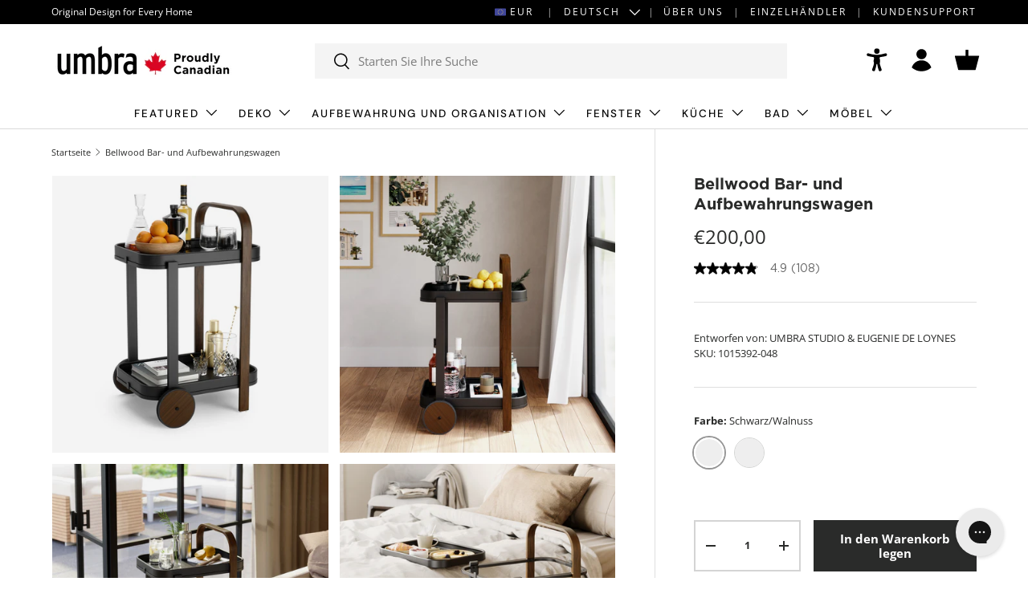

--- FILE ---
content_type: text/html; charset=utf-8
request_url: https://eu.umbra.com/de/products/bellwood-bar-cart
body_size: 62146
content:















<!doctype html>
<html class="no-js" lang="de" dir="ltr">
<head>
	<script id="pandectes-rules">   /* PANDECTES-GDPR: DO NOT MODIFY AUTO GENERATED CODE OF THIS SCRIPT */      window.PandectesSettings = {"store":{"id":27347058748,"plan":"enterprise","theme":"Enterprise update 1.6.1","primaryLocale":"en","adminMode":false,"headless":false,"storefrontRootDomain":"","checkoutRootDomain":"","storefrontAccessToken":""},"tsPublished":1732721715,"declaration":{"showPurpose":false,"showProvider":false,"declIntroText":"We use cookies to optimize website functionality, analyze the performance, and provide personalized experience to you. Some cookies are essential to make the website operate and function correctly. Those cookies cannot be disabled. In this window you can manage your preference of cookies.","showDateGenerated":true},"language":{"languageMode":"Single","fallbackLanguage":"en","languageDetection":"browser","languagesSupported":[]},"texts":{"managed":{"headerText":{"en":"We respect your privacy"},"consentText":{"en":"This website uses cookies to ensure you get the best experience."},"dismissButtonText":{"en":"Ok"},"linkText":{"en":"Learn more"},"imprintText":{"en":"Imprint"},"preferencesButtonText":{"en":"Manage Preferences"},"allowButtonText":{"en":"Accept"},"denyButtonText":{"en":"Decline"},"leaveSiteButtonText":{"en":"Leave this site"},"cookiePolicyText":{"en":"Cookie policy"},"preferencesPopupTitleText":{"en":"Manage consent preferences"},"preferencesPopupIntroText":{"en":"We use cookies to optimize website functionality, analyze the performance, and provide personalized experience to you. Some cookies are essential to make the website operate and function correctly. Those cookies cannot be disabled. In this window you can manage your preference of cookies."},"preferencesPopupCloseButtonText":{"en":"Close"},"preferencesPopupAcceptAllButtonText":{"en":"Accept all"},"preferencesPopupRejectAllButtonText":{"en":"Reject all"},"preferencesPopupSaveButtonText":{"en":"Save preferences"},"accessSectionTitleText":{"en":"Data portability"},"accessSectionParagraphText":{"en":"You have the right to request access to your data at any time."},"rectificationSectionTitleText":{"en":"Data Rectification"},"rectificationSectionParagraphText":{"en":"You have the right to request your data to be updated whenever you think it is appropriate."},"erasureSectionTitleText":{"en":"Right to be forgotten"},"erasureSectionParagraphText":{"en":"You have the right to ask all your data to be erased. After that, you will no longer be able to access your account."},"declIntroText":{"en":"We use cookies to optimize website functionality, analyze the performance, and provide personalized experience to you. Some cookies are essential to make the website operate and function correctly. Those cookies cannot be disabled. In this window you can manage your preference of cookies."}},"categories":{"strictlyNecessaryCookiesTitleText":{"en":"Strictly necessary cookies"},"functionalityCookiesTitleText":{"en":"Functional cookies"},"performanceCookiesTitleText":{"en":"Performance cookies"},"targetingCookiesTitleText":{"en":"Targeting cookies"},"unclassifiedCookiesTitleText":{"en":"Unclassified cookies"},"strictlyNecessaryCookiesDescriptionText":{"en":"These cookies are essential in order to enable you to move around the website and use its features, such as accessing secure areas of the website. The website cannot function properly without these cookies."},"functionalityCookiesDescriptionText":{"en":"These cookies enable the site to provide enhanced functionality and personalisation. They may be set by us or by third party providers whose services we have added to our pages. If you do not allow these cookies then some or all of these services may not function properly."},"performanceCookiesDescriptionText":{"en":"These cookies enable us to monitor and improve the performance of our website. For example, they allow us to count visits, identify traffic sources and see which parts of the site are most popular."},"targetingCookiesDescriptionText":{"en":"These cookies may be set through our site by our advertising partners. They may be used by those companies to build a profile of your interests and show you relevant adverts on other sites.    They do not store directly personal information, but are based on uniquely identifying your browser and internet device. If you do not allow these cookies, you will experience less targeted advertising."},"unclassifiedCookiesDescriptionText":{"en":"Unclassified cookies are cookies that we are in the process of classifying, together with the providers of individual cookies."}},"auto":{"declName":{"en":"Name"},"declPath":{"en":"Path"},"declType":{"en":"Type"},"declDomain":{"en":"Domain"},"declPurpose":{"en":"Purpose"},"declProvider":{"en":"Provider"},"declRetention":{"en":"Retention"},"declFirstParty":{"en":"First-party"},"declThirdParty":{"en":"Third-party"},"declSeconds":{"en":"seconds"},"declMinutes":{"en":"minutes"},"declHours":{"en":"hours"},"declDays":{"en":"days"},"declMonths":{"en":"months"},"declYears":{"en":"years"},"declSession":{"en":"Session"},"cookiesDetailsText":{"en":"Cookies details"},"preferencesPopupAlwaysAllowedText":{"en":"Always allowed"},"submitButton":{"en":"Submit"},"submittingButton":{"en":"Submitting..."},"cancelButton":{"en":"Cancel"},"guestsSupportInfoText":{"en":"Please login with your customer account to further proceed."},"guestsSupportEmailPlaceholder":{"en":"E-mail address"},"guestsSupportEmailValidationError":{"en":"Email is not valid"},"guestsSupportEmailSuccessTitle":{"en":"Thank you for your request"},"guestsSupportEmailFailureTitle":{"en":"A problem occurred"},"guestsSupportEmailSuccessMessage":{"en":"If you are registered as a customer of this store, you will soon receive an email with instructions on how to proceed."},"guestsSupportEmailFailureMessage":{"en":"Your request was not submitted. Please try again and if problem persists, contact store owner for assistance."},"confirmationSuccessTitle":{"en":"Your request is verified"},"confirmationFailureTitle":{"en":"A problem occurred"},"confirmationSuccessMessage":{"en":"We will soon get back to you as to your request."},"confirmationFailureMessage":{"en":"Your request was not verified. Please try again and if problem persists, contact store owner for assistance"},"consentSectionTitleText":{"en":"Your cookie consent"},"consentSectionNoConsentText":{"en":"You have not consented to the cookies policy of this website."},"consentSectionConsentedText":{"en":"You consented to the cookies policy of this website on"},"consentStatus":{"en":"Consent preference"},"consentDate":{"en":"Consent date"},"consentId":{"en":"Consent ID"},"consentSectionChangeConsentActionText":{"en":"Change consent preference"},"accessSectionGDPRRequestsActionText":{"en":"Data subject requests"},"accessSectionAccountInfoActionText":{"en":"Personal data"},"accessSectionOrdersRecordsActionText":{"en":"Orders"},"accessSectionDownloadReportActionText":{"en":"Request export"},"rectificationCommentPlaceholder":{"en":"Describe what you want to be updated"},"rectificationCommentValidationError":{"en":"Comment is required"},"rectificationSectionEditAccountActionText":{"en":"Request an update"},"erasureSectionRequestDeletionActionText":{"en":"Request personal data deletion"}}},"library":{"previewMode":false,"fadeInTimeout":0,"defaultBlocked":-1,"showLink":true,"showImprintLink":false,"showGoogleLink":false,"enabled":true,"cookie":{"name":"_pandectes_gdpr","expiryDays":365,"secure":true,"domain":""},"dismissOnScroll":false,"dismissOnWindowClick":false,"dismissOnTimeout":false,"palette":{"popup":{"background":"#FFFFFF","backgroundForCalculations":{"a":1,"b":255,"g":255,"r":255},"text":"#000000"},"button":{"background":"transparent","backgroundForCalculations":{"a":1,"b":255,"g":255,"r":255},"text":"#000000","textForCalculation":{"a":1,"b":0,"g":0,"r":0},"border":"#000000"}},"content":{"href":"https://umbra-eu.myshopify.com/policies/privacy-policy","imprintHref":"/","close":"&#10005;","target":"","logo":"<img class=\"cc-banner-logo\" height=\"40\" width=\"40\" src=\"https://cdn.shopify.com/s/files/1/0273/4705/8748/t/34/assets/pandectes-logo.png?v=1732642327\" alt=\"logo\" />"},"window":"<div role=\"dialog\" aria-live=\"polite\" aria-label=\"cookieconsent\" aria-describedby=\"cookieconsent:desc\" id=\"pandectes-banner\" class=\"cc-window-wrapper cc-popup-wrapper\"><div class=\"pd-cookie-banner-window cc-window {{classes}}\"><!--googleoff: all-->{{children}}<!--googleon: all--></div></div>","compliance":{"custom":"<div class=\"cc-compliance cc-highlight\">{{preferences}}{{allow}}{{deny}}</div>"},"type":"custom","layouts":{"basic":"{{logo}}{{messagelink}}{{compliance}}"},"position":"popup","theme":"wired","revokable":false,"animateRevokable":false,"revokableReset":false,"revokableLogoUrl":"https://cdn.shopify.com/s/files/1/0273/4705/8748/t/34/assets/pandectes-reopen-logo.png?v=1732642337","revokablePlacement":"bottom-right","revokableMarginHorizontal":15,"revokableMarginVertical":15,"static":false,"autoAttach":true,"hasTransition":true,"blacklistPage":[""]},"geolocation":{"brOnly":false,"caOnly":false,"chOnly":false,"euOnly":true,"jpOnly":false,"thOnly":false,"zaOnly":false,"canadaOnly":false,"globalVisibility":false},"dsr":{"guestsSupport":false,"accessSectionDownloadReportAuto":false},"banner":{"resetTs":1713818376,"extraCss":"        .cc-banner-logo {max-width: 24em!important;}    @media(min-width: 768px) {.cc-window.cc-floating{max-width: 24em!important;width: 24em!important;}}    .cc-message, .pd-cookie-banner-window .cc-header, .cc-logo {text-align: left}    .cc-window-wrapper{z-index: 2147483647;-webkit-transition: opacity 1s ease;  transition: opacity 1s ease;}    .cc-window{z-index: 2147483647;font-family: inherit;}    .pd-cookie-banner-window .cc-header{font-family: inherit;}    .pd-cp-ui{font-family: inherit; background-color: #FFFFFF;color:#000000;}    button.pd-cp-btn, a.pd-cp-btn{}    input + .pd-cp-preferences-slider{background-color: rgba(0, 0, 0, 0.3)}    .pd-cp-scrolling-section::-webkit-scrollbar{background-color: rgba(0, 0, 0, 0.3)}    input:checked + .pd-cp-preferences-slider{background-color: rgba(0, 0, 0, 1)}    .pd-cp-scrolling-section::-webkit-scrollbar-thumb {background-color: rgba(0, 0, 0, 1)}    .pd-cp-ui-close{color:#000000;}    .pd-cp-preferences-slider:before{background-color: #FFFFFF}    .pd-cp-title:before {border-color: #000000!important}    .pd-cp-preferences-slider{background-color:#000000}    .pd-cp-toggle{color:#000000!important}    @media(max-width:699px) {.pd-cp-ui-close-top svg {fill: #000000}}    .pd-cp-toggle:hover,.pd-cp-toggle:visited,.pd-cp-toggle:active{color:#000000!important}    .pd-cookie-banner-window {box-shadow: 0 0 18px rgb(0 0 0 / 20%);}  ","customJavascript":null,"showPoweredBy":false,"revokableTrigger":false,"hybridStrict":true,"cookiesBlockedByDefault":"7","isActive":true,"implicitSavePreferences":false,"cookieIcon":false,"blockBots":false,"showCookiesDetails":true,"hasTransition":true,"blockingPage":false,"showOnlyLandingPage":false,"leaveSiteUrl":"https://www.google.com","linkRespectStoreLang":false},"cookies":{"0":[{"name":"keep_alive","type":"http","domain":"eu.umbra.com","path":"/","provider":"Shopify","firstParty":true,"retention":"30 minute(s)","expires":30,"unit":"declMinutes","purpose":{"en":"Used in connection with buyer localization."}},{"name":"secure_customer_sig","type":"http","domain":"eu.umbra.com","path":"/","provider":"Shopify","firstParty":true,"retention":"1 year(s)","expires":1,"unit":"declYears","purpose":{"en":"Used in connection with customer login."}},{"name":"localization","type":"http","domain":"eu.umbra.com","path":"/","provider":"Shopify","firstParty":true,"retention":"1 year(s)","expires":1,"unit":"declYears","purpose":{"en":"Shopify store localization"}},{"name":"cart_currency","type":"http","domain":"eu.umbra.com","path":"/","provider":"Shopify","firstParty":true,"retention":"2 ","expires":2,"unit":"declSession","purpose":{"en":"The cookie is necessary for the secure checkout and payment function on the website. This function is provided by shopify.com."}},{"name":"_cmp_a","type":"http","domain":".umbra.com","path":"/","provider":"Shopify","firstParty":false,"retention":"1 day(s)","expires":1,"unit":"declDays","purpose":{"en":"Used for managing customer privacy settings."}},{"name":"shopify_pay_redirect","type":"http","domain":"eu.umbra.com","path":"/","provider":"Shopify","firstParty":true,"retention":"1 hour(s)","expires":1,"unit":"declHours","purpose":{"en":"The cookie is necessary for the secure checkout and payment function on the website. This function is provided by shopify.com."}},{"name":"_tracking_consent","type":"http","domain":".umbra.com","path":"/","provider":"Shopify","firstParty":false,"retention":"1 year(s)","expires":1,"unit":"declYears","purpose":{"en":"Tracking preferences."}},{"name":"cart_sig","type":"http","domain":"eu.umbra.com","path":"/","provider":"Shopify","firstParty":true,"retention":"2 ","expires":2,"unit":"declSession","purpose":{"en":"Shopify analytics."}},{"name":"cart_ts","type":"http","domain":"eu.umbra.com","path":"/","provider":"Shopify","firstParty":true,"retention":"2 ","expires":2,"unit":"declSession","purpose":{"en":"Used in connection with checkout."}},{"name":"dynamic_checkout_shown_on_cart","type":"http","domain":"eu.umbra.com","path":"/","provider":"Shopify","firstParty":true,"retention":"30 minute(s)","expires":30,"unit":"declMinutes","purpose":{"en":"Used in connection with checkout."}},{"name":"cart","type":"http","domain":"eu.umbra.com","path":"/","provider":"Shopify","firstParty":true,"retention":"2 ","expires":2,"unit":"declSession","purpose":{"en":"Necessary for the shopping cart functionality on the website."}}],"1":[{"name":"wpm-domain-test","type":"http","domain":"com","path":"/","provider":"Shopify","firstParty":false,"retention":"Session","expires":1,"unit":"declSeconds","purpose":{"en":"Used to test the storage of parameters about products added to the cart or payment currency"}},{"name":"_shg_session_id","type":"http","domain":"eu.umbra.com","path":"/","provider":"Shogun","firstParty":true,"retention":"30 minute(s)","expires":30,"unit":"declMinutes","purpose":{"en":"Used by Shogun Application"}},{"name":"wpm-domain-test","type":"http","domain":"umbra.com","path":"/","provider":"Shopify","firstParty":false,"retention":"Session","expires":1,"unit":"declSeconds","purpose":{"en":"Used to test the storage of parameters about products added to the cart or payment currency"}},{"name":"_shg_user_id","type":"http","domain":"eu.umbra.com","path":"/","provider":"Shogun","firstParty":true,"retention":"1 year(s)","expires":1,"unit":"declYears","purpose":{"en":"Used by Shogun Application"}},{"name":"wpm-domain-test","type":"http","domain":"eu.umbra.com","path":"/","provider":"Shopify","firstParty":true,"retention":"Session","expires":1,"unit":"declSeconds","purpose":{"en":"Used to test the storage of parameters about products added to the cart or payment currency"}},{"name":"l7_az","type":"http","domain":".paypal.com","path":"/","provider":"Paypal","firstParty":false,"retention":"30 minute(s)","expires":30,"unit":"declMinutes","purpose":{"en":"This cookie is necessary for the PayPal login-function on the website."}},{"name":"ts_c","type":"http","domain":".paypal.com","path":"/","provider":"Paypal","firstParty":false,"retention":"1 year(s)","expires":1,"unit":"declYears","purpose":{"en":"Used in context with the PayPal payment-function on the website. The cookie is necessary for making a safe transaction through PayPal."}},{"name":"enforce_policy","type":"http","domain":".paypal.com","path":"/","provider":"Paypal","firstParty":false,"retention":"1 year(s)","expires":1,"unit":"declYears","purpose":{"en":"This cookie is provided by Paypal. The cookie is used in context with transactions on the website - The cookie is necessary for secure transactions."}},{"name":"x-pp-s","type":"http","domain":".paypal.com","path":"/","provider":"Paypal","firstParty":false,"retention":"Session","expires":-55,"unit":"declYears","purpose":{"en":"This cookie is generally provided by PayPal and supports payment services in the website."}},{"name":"tsrce","type":"http","domain":".paypal.com","path":"/","provider":"Paypal","firstParty":false,"retention":"3 day(s)","expires":3,"unit":"declDays","purpose":{"en":"PayPal cookie: when making a payment via PayPal these cookies are issued – PayPal session/security"}},{"name":"ts","type":"http","domain":".paypal.com","path":"/","provider":"Paypal","firstParty":false,"retention":"1 year(s)","expires":1,"unit":"declYears","purpose":{"en":"Used in context with the PayPal payment-function on the website. The cookie is necessary for making a safe transaction through PayPal."}},{"name":"LANG","type":"http","domain":".paypal.com","path":"/","provider":"Unknown","firstParty":false,"retention":"8 hour(s)","expires":8,"unit":"declHours","purpose":{"en":"It is used to store language preferences."}},{"name":"nsid","type":"http","domain":"www.paypal.com","path":"/","provider":"Paypal","firstParty":false,"retention":"Session","expires":-55,"unit":"declYears","purpose":{"en":"Provides fraud prevention"}},{"name":"__test__localStorage__","type":"html_local","domain":"https://www.paypal.com","path":"/","provider":"Paypal","firstParty":false,"retention":"Persistent","expires":1,"unit":"declYears","purpose":{"en":"Used to test the availability and functionality of the local storage feature."}},{"name":"__paypal_storage__","type":"html_local","domain":"https://www.paypal.com","path":"/","provider":"Paypal","firstParty":false,"retention":"Persistent","expires":1,"unit":"declYears","purpose":{"en":"Used to store account details."}},{"name":"__test__localStorage__","type":"html_local","domain":"https://eu.umbra.com","path":"/","provider":"Paypal","firstParty":true,"retention":"Persistent","expires":1,"unit":"declYears","purpose":{"en":"Used to test the availability and functionality of the local storage feature."}},{"name":"__paypal_storage__","type":"html_local","domain":"https://eu.umbra.com","path":"/","provider":"Paypal","firstParty":true,"retention":"Persistent","expires":1,"unit":"declYears","purpose":{"en":"Used to store account details."}}],"2":[{"name":"_shopify_y","type":"http","domain":".umbra.com","path":"/","provider":"Shopify","firstParty":false,"retention":"1 year(s)","expires":1,"unit":"declYears","purpose":{"en":"Shopify analytics."}},{"name":"_orig_referrer","type":"http","domain":".umbra.com","path":"/","provider":"Shopify","firstParty":false,"retention":"2 ","expires":2,"unit":"declSession","purpose":{"en":"Tracks landing pages."}},{"name":"_landing_page","type":"http","domain":".umbra.com","path":"/","provider":"Shopify","firstParty":false,"retention":"2 ","expires":2,"unit":"declSession","purpose":{"en":"Tracks landing pages."}},{"name":"__cf_bm","type":"http","domain":".curalate.com","path":"/","provider":"CloudFlare","firstParty":false,"retention":"30 minute(s)","expires":30,"unit":"declMinutes","purpose":{"en":"Used to manage incoming traffic that matches criteria associated with bots."}},{"name":"_shopify_s","type":"http","domain":".umbra.com","path":"/","provider":"Shopify","firstParty":false,"retention":"30 minute(s)","expires":30,"unit":"declMinutes","purpose":{"en":"Shopify analytics."}},{"name":"_shopify_sa_t","type":"http","domain":".umbra.com","path":"/","provider":"Shopify","firstParty":false,"retention":"30 minute(s)","expires":30,"unit":"declMinutes","purpose":{"en":"Shopify analytics relating to marketing & referrals."}},{"name":"_shopify_sa_p","type":"http","domain":".umbra.com","path":"/","provider":"Shopify","firstParty":false,"retention":"30 minute(s)","expires":30,"unit":"declMinutes","purpose":{"en":"Shopify analytics relating to marketing & referrals."}},{"name":"_clck","type":"http","domain":".umbra.com","path":"/","provider":"Microsoft","firstParty":false,"retention":"1 year(s)","expires":1,"unit":"declYears","purpose":{"en":"Used by Microsoft Clarity to store a unique user ID."}},{"name":"_ga","type":"http","domain":".umbra.com","path":"/","provider":"Google","firstParty":false,"retention":"1 year(s)","expires":1,"unit":"declYears","purpose":{"en":"Cookie is set by Google Analytics with unknown functionality"}},{"name":"_shopify_s","type":"http","domain":"com","path":"/","provider":"Shopify","firstParty":false,"retention":"Session","expires":1,"unit":"declSeconds","purpose":{"en":"Shopify analytics."}},{"name":"_clsk","type":"http","domain":".umbra.com","path":"/","provider":"Microsoft","firstParty":false,"retention":"1 day(s)","expires":1,"unit":"declDays","purpose":{"en":"Used by Microsoft Clarity to store a unique user ID.\t"}},{"name":"_boomr_clss","type":"html_local","domain":"https://eu.umbra.com","path":"/","provider":"Shopify","firstParty":true,"retention":"Persistent","expires":1,"unit":"declYears","purpose":{"en":"Used to monitor and optimize the performance of Shopify stores."}},{"name":"_ga_XHMJQV8QMN","type":"http","domain":".umbra.com","path":"/","provider":"Google","firstParty":false,"retention":"1 year(s)","expires":1,"unit":"declYears","purpose":{"en":""}},{"name":"_ga_3SW47XB8X5","type":"http","domain":".umbra.com","path":"/","provider":"Google","firstParty":false,"retention":"1 year(s)","expires":1,"unit":"declYears","purpose":{"en":""}},{"name":"_ga_D1SJRTVT7S","type":"http","domain":".umbra.com","path":"/","provider":"Google","firstParty":false,"retention":"1 year(s)","expires":1,"unit":"declYears","purpose":{"en":""}},{"name":"klaviyoOnsite","type":"html_local","domain":"https://eu.umbra.com","path":"/","provider":"Klaviyo","firstParty":true,"retention":"Persistent","expires":1,"unit":"declYears","purpose":{"en":""}},{"name":"klaviyoPagesVisitCount","type":"html_session","domain":"https://eu.umbra.com","path":"/","provider":"Klaviyo","firstParty":true,"retention":"Session","expires":1,"unit":"declYears","purpose":{"en":""}}],"4":[{"name":"__kla_id","type":"http","domain":"eu.umbra.com","path":"/","provider":"Klaviyo","firstParty":true,"retention":"1 year(s)","expires":1,"unit":"declYears","purpose":{"en":"Tracks when someone clicks through a Klaviyo email to your website."}},{"name":"_fbp","type":"http","domain":".umbra.com","path":"/","provider":"Facebook","firstParty":false,"retention":"3 month(s)","expires":3,"unit":"declMonths","purpose":{"en":"Cookie is placed by Facebook to track visits across websites."}},{"name":"MUID","type":"http","domain":".clarity.ms","path":"/","provider":"Microsoft","firstParty":false,"retention":"1 year(s)","expires":1,"unit":"declYears","purpose":{"en":"Cookie is placed by Microsoft to track visits across websites."}},{"name":"MUID","type":"http","domain":".bing.com","path":"/","provider":"Microsoft","firstParty":false,"retention":"1 year(s)","expires":1,"unit":"declYears","purpose":{"en":"Cookie is placed by Microsoft to track visits across websites."}},{"name":"lastExternalReferrer","type":"html_local","domain":"https://eu.umbra.com","path":"/","provider":"Facebook","firstParty":true,"retention":"Persistent","expires":1,"unit":"declYears","purpose":{"en":"Detects how the user reached the website by registering their last URL-address."}},{"name":"lastExternalReferrerTime","type":"html_local","domain":"https://eu.umbra.com","path":"/","provider":"Facebook","firstParty":true,"retention":"Persistent","expires":1,"unit":"declYears","purpose":{"en":"Contains the timestamp of the last update of the lastExternalReferrer cookie."}}],"8":[{"name":"CLID","type":"http","domain":"www.clarity.ms","path":"/","provider":"Unknown","firstParty":false,"retention":"1 year(s)","expires":1,"unit":"declYears","purpose":{"en":""}},{"name":"crl8.fpcuid","type":"http","domain":".umbra.com","path":"/","provider":"Unknown","firstParty":false,"retention":"1 year(s)","expires":1,"unit":"declYears","purpose":{"en":""}},{"name":"MR","type":"http","domain":".c.clarity.ms","path":"/","provider":"Unknown","firstParty":false,"retention":"1 ","expires":1,"unit":"declSession","purpose":{"en":""}},{"name":"SM","type":"http","domain":".c.clarity.ms","path":"/","provider":"Unknown","firstParty":false,"retention":"Session","expires":-55,"unit":"declYears","purpose":{"en":""}},{"name":"MR","type":"http","domain":".c.bing.com","path":"/","provider":"Unknown","firstParty":false,"retention":"1 ","expires":1,"unit":"declSession","purpose":{"en":""}},{"name":"ANONCHK","type":"http","domain":".c.clarity.ms","path":"/","provider":"Unknown","firstParty":false,"retention":"10 minute(s)","expires":10,"unit":"declMinutes","purpose":{"en":""}},{"name":"SRM_B","type":"http","domain":".c.bing.com","path":"/","provider":"Unknown","firstParty":false,"retention":"1 year(s)","expires":1,"unit":"declYears","purpose":{"en":""}},{"name":"BVBRANDID","type":"http","domain":".umbra.com","path":"/","provider":"Unknown","firstParty":false,"retention":"1 year(s)","expires":1,"unit":"declYears","purpose":{"en":""}},{"name":"BVBRANDSID","type":"http","domain":".umbra.com","path":"/","provider":"Unknown","firstParty":false,"retention":"30 minute(s)","expires":30,"unit":"declMinutes","purpose":{"en":""}},{"name":"_gd1713818452976","type":"http","domain":"umbra.com","path":"/","provider":"Unknown","firstParty":false,"retention":"Session","expires":1,"unit":"declSeconds","purpose":{"en":""}},{"name":"_gd1713818452982","type":"http","domain":"umbra.com","path":"/","provider":"Unknown","firstParty":false,"retention":"Session","expires":1,"unit":"declSeconds","purpose":{"en":""}},{"name":"_gd1713818452979","type":"http","domain":"umbra.com","path":"/","provider":"Unknown","firstParty":false,"retention":"Session","expires":1,"unit":"declSeconds","purpose":{"en":""}},{"name":"_shopify_essential","type":"http","domain":"eu.umbra.com","path":"/","provider":"Unknown","firstParty":true,"retention":"1 year(s)","expires":1,"unit":"declYears","purpose":{"en":""}},{"name":"_gd1713818452984","type":"http","domain":"umbra.com","path":"/","provider":"Unknown","firstParty":false,"retention":"Session","expires":1,"unit":"declSeconds","purpose":{"en":""}},{"name":"_gd1713818459566","type":"http","domain":"umbra.com","path":"/","provider":"Unknown","firstParty":false,"retention":"Session","expires":1,"unit":"declSeconds","purpose":{"en":""}},{"name":"_gd1713818464835","type":"http","domain":"umbra.com","path":"/","provider":"Unknown","firstParty":false,"retention":"Session","expires":1,"unit":"declSeconds","purpose":{"en":""}},{"name":"_gd1713818470417","type":"http","domain":"umbra.com","path":"/","provider":"Unknown","firstParty":false,"retention":"Session","expires":1,"unit":"declSeconds","purpose":{"en":""}},{"name":"_gd1713818470415","type":"http","domain":"umbra.com","path":"/","provider":"Unknown","firstParty":false,"retention":"Session","expires":1,"unit":"declSeconds","purpose":{"en":""}},{"name":"_gd1713818470410","type":"http","domain":"umbra.com","path":"/","provider":"Unknown","firstParty":false,"retention":"Session","expires":1,"unit":"declSeconds","purpose":{"en":""}},{"name":"_gd1713818464830","type":"http","domain":"umbra.com","path":"/","provider":"Unknown","firstParty":false,"retention":"Session","expires":1,"unit":"declSeconds","purpose":{"en":""}},{"name":"_gd1713818483695","type":"http","domain":"umbra.com","path":"/","provider":"Unknown","firstParty":false,"retention":"Session","expires":1,"unit":"declSeconds","purpose":{"en":""}},{"name":"_gd1713818470413","type":"http","domain":"umbra.com","path":"/","provider":"Unknown","firstParty":false,"retention":"Session","expires":1,"unit":"declSeconds","purpose":{"en":""}},{"name":"_gd1713818459564","type":"http","domain":"umbra.com","path":"/","provider":"Unknown","firstParty":false,"retention":"Session","expires":1,"unit":"declSeconds","purpose":{"en":""}},{"name":"_gd1713818464832","type":"http","domain":"umbra.com","path":"/","provider":"Unknown","firstParty":false,"retention":"Session","expires":1,"unit":"declSeconds","purpose":{"en":""}},{"name":"_gd1713818459559","type":"http","domain":"umbra.com","path":"/","provider":"Unknown","firstParty":false,"retention":"Session","expires":1,"unit":"declSeconds","purpose":{"en":""}},{"name":"_gd1713818488947","type":"http","domain":"umbra.com","path":"/","provider":"Unknown","firstParty":false,"retention":"Session","expires":1,"unit":"declSeconds","purpose":{"en":""}},{"name":"_gd1713818488939","type":"http","domain":"umbra.com","path":"/","provider":"Unknown","firstParty":false,"retention":"Session","expires":1,"unit":"declSeconds","purpose":{"en":""}},{"name":"_gd1713818483692","type":"http","domain":"umbra.com","path":"/","provider":"Unknown","firstParty":false,"retention":"Session","expires":1,"unit":"declSeconds","purpose":{"en":""}},{"name":"_gd1713818488943","type":"http","domain":"umbra.com","path":"/","provider":"Unknown","firstParty":false,"retention":"Session","expires":1,"unit":"declSeconds","purpose":{"en":""}},{"name":"_gd1713818483699","type":"http","domain":"umbra.com","path":"/","provider":"Unknown","firstParty":false,"retention":"Session","expires":1,"unit":"declSeconds","purpose":{"en":""}},{"name":"_gd1713818488945","type":"http","domain":"umbra.com","path":"/","provider":"Unknown","firstParty":false,"retention":"Session","expires":1,"unit":"declSeconds","purpose":{"en":""}},{"name":"_gd1713818488941","type":"http","domain":"umbra.com","path":"/","provider":"Unknown","firstParty":false,"retention":"Session","expires":1,"unit":"declSeconds","purpose":{"en":""}},{"name":"NID","type":"http","domain":".google.com","path":"/","provider":"Unknown","firstParty":false,"retention":"6 month(s)","expires":6,"unit":"declMonths","purpose":{"en":""}},{"name":"_cookiecheck","type":"http","domain":"eu.umbra.com","path":"/","provider":"Unknown","firstParty":true,"retention":"Session","expires":1,"unit":"declSeconds","purpose":{"en":""}},{"name":"_gd1713818535131","type":"http","domain":"umbra.com","path":"/","provider":"Unknown","firstParty":false,"retention":"Session","expires":1,"unit":"declSeconds","purpose":{"en":""}},{"name":"_gd1713818535132","type":"http","domain":"umbra.com","path":"/","provider":"Unknown","firstParty":false,"retention":"Session","expires":1,"unit":"declSeconds","purpose":{"en":""}},{"name":"_gd1713818535134","type":"http","domain":"umbra.com","path":"/","provider":"Unknown","firstParty":false,"retention":"Session","expires":1,"unit":"declSeconds","purpose":{"en":""}},{"name":"_gd1713818535136","type":"http","domain":"umbra.com","path":"/","provider":"Unknown","firstParty":false,"retention":"Session","expires":1,"unit":"declSeconds","purpose":{"en":""}},{"name":"_gd1713818566313","type":"http","domain":"umbra.com","path":"/","provider":"Unknown","firstParty":false,"retention":"Session","expires":1,"unit":"declSeconds","purpose":{"en":""}},{"name":"_gd1713818566315","type":"http","domain":"umbra.com","path":"/","provider":"Unknown","firstParty":false,"retention":"Session","expires":1,"unit":"declSeconds","purpose":{"en":""}},{"name":"_gd1713818631689","type":"http","domain":"umbra.com","path":"/","provider":"Unknown","firstParty":false,"retention":"Session","expires":1,"unit":"declSeconds","purpose":{"en":""}},{"name":"_gd1713818566305","type":"http","domain":"umbra.com","path":"/","provider":"Unknown","firstParty":false,"retention":"Session","expires":1,"unit":"declSeconds","purpose":{"en":""}},{"name":"_gd1713818566307","type":"http","domain":"umbra.com","path":"/","provider":"Unknown","firstParty":false,"retention":"Session","expires":1,"unit":"declSeconds","purpose":{"en":""}},{"name":"_gd1713818566309","type":"http","domain":"umbra.com","path":"/","provider":"Unknown","firstParty":false,"retention":"Session","expires":1,"unit":"declSeconds","purpose":{"en":""}},{"name":"_gd1713818697648","type":"http","domain":"umbra.com","path":"/","provider":"Unknown","firstParty":false,"retention":"Session","expires":1,"unit":"declSeconds","purpose":{"en":""}},{"name":"_gd1713818697644","type":"http","domain":"umbra.com","path":"/","provider":"Unknown","firstParty":false,"retention":"Session","expires":1,"unit":"declSeconds","purpose":{"en":""}},{"name":"_gd1713818697656","type":"http","domain":"umbra.com","path":"/","provider":"Unknown","firstParty":false,"retention":"Session","expires":1,"unit":"declSeconds","purpose":{"en":""}},{"name":"_gd1713818631693","type":"http","domain":"umbra.com","path":"/","provider":"Unknown","firstParty":false,"retention":"Session","expires":1,"unit":"declSeconds","purpose":{"en":""}},{"name":"_gd1713818631694","type":"http","domain":"umbra.com","path":"/","provider":"Unknown","firstParty":false,"retention":"Session","expires":1,"unit":"declSeconds","purpose":{"en":""}},{"name":"_gd1713818631697","type":"http","domain":"umbra.com","path":"/","provider":"Unknown","firstParty":false,"retention":"Session","expires":1,"unit":"declSeconds","purpose":{"en":""}},{"name":"_gd1713818631691","type":"http","domain":"umbra.com","path":"/","provider":"Unknown","firstParty":false,"retention":"Session","expires":1,"unit":"declSeconds","purpose":{"en":""}},{"name":"_cltk","type":"html_session","domain":"https://eu.umbra.com","path":"/","provider":"Unknown","firstParty":true,"retention":"Session","expires":1,"unit":"declYears","purpose":{"en":""}},{"name":"_gd1713818697660","type":"http","domain":"umbra.com","path":"/","provider":"Unknown","firstParty":false,"retention":"Session","expires":1,"unit":"declSeconds","purpose":{"en":""}},{"name":"_gd1713818697663","type":"http","domain":"umbra.com","path":"/","provider":"Unknown","firstParty":false,"retention":"Session","expires":1,"unit":"declSeconds","purpose":{"en":""}},{"name":"session-storage-test","type":"html_session","domain":"https://eu.umbra.com","path":"/","provider":"Unknown","firstParty":true,"retention":"Session","expires":1,"unit":"declYears","purpose":{"en":""}},{"name":"local-storage-test","type":"html_local","domain":"https://eu.umbra.com","path":"/","provider":"Unknown","firstParty":true,"retention":"Persistent","expires":1,"unit":"declYears","purpose":{"en":""}},{"name":"__kla_viewed","type":"html_local","domain":"https://eu.umbra.com","path":"/","provider":"Unknown","firstParty":true,"retention":"Persistent","expires":1,"unit":"declYears","purpose":{"en":""}},{"name":"cc-recently-viewed","type":"html_local","domain":"https://eu.umbra.com","path":"/","provider":"Unknown","firstParty":true,"retention":"Persistent","expires":1,"unit":"declYears","purpose":{"en":""}},{"name":"bugsnag-anonymous-id","type":"html_local","domain":"https://pay.shopify.com","path":"/","provider":"Unknown","firstParty":false,"retention":"Persistent","expires":1,"unit":"declYears","purpose":{"en":""}},{"name":"__storage_test__","type":"html_local","domain":"https://eu.umbra.com","path":"/","provider":"Unknown","firstParty":true,"retention":"Persistent","expires":1,"unit":"declYears","purpose":{"en":""}},{"name":"_kla_test","type":"html_local","domain":"https://eu.umbra.com","path":"/","provider":"Unknown","firstParty":true,"retention":"Persistent","expires":1,"unit":"declYears","purpose":{"en":""}},{"name":"cc-shake-page-count","type":"html_session","domain":"https://eu.umbra.com","path":"/","provider":"Unknown","firstParty":true,"retention":"Session","expires":1,"unit":"declYears","purpose":{"en":""}}]},"blocker":{"isActive":true,"googleConsentMode":{"id":"","analyticsId":"","adwordsId":"","isActive":true,"adStorageCategory":4,"analyticsStorageCategory":2,"personalizationStorageCategory":1,"functionalityStorageCategory":1,"customEvent":false,"securityStorageCategory":0,"redactData":false,"urlPassthrough":false,"dataLayerProperty":"dataLayer","waitForUpdate":0,"useNativeChannel":false},"facebookPixel":{"id":"","isActive":false,"ldu":false},"microsoft":{},"rakuten":{"isActive":false,"cmp":false,"ccpa":false},"klaviyoIsActive":false,"gpcIsActive":false,"defaultBlocked":7,"patterns":{"whiteList":[],"blackList":{"1":["bazaarvoice.com","curalate.com"],"2":[],"4":["bat.bing.com","clarity.ms","getshogun.com"],"8":[]},"iframesWhiteList":[],"iframesBlackList":{"1":[],"2":[],"4":[],"8":[]},"beaconsWhiteList":[],"beaconsBlackList":{"1":[],"2":[],"4":[],"8":[]}}}}      !function(){"use strict";window.PandectesRules=window.PandectesRules||{},window.PandectesRules.manualBlacklist={1:[],2:[],4:[]},window.PandectesRules.blacklistedIFrames={1:[],2:[],4:[]},window.PandectesRules.blacklistedCss={1:[],2:[],4:[]},window.PandectesRules.blacklistedBeacons={1:[],2:[],4:[]};var e="javascript/blocked";function t(e){return new RegExp(e.replace(/[/\\.+?$()]/g,"\\$&").replace("*","(.*)"))}var n=function(e){var t=arguments.length>1&&void 0!==arguments[1]?arguments[1]:"log";new URLSearchParams(window.location.search).get("log")&&console[t]("PandectesRules: ".concat(e))};function a(e){var t=document.createElement("script");t.async=!0,t.src=e,document.head.appendChild(t)}function r(e,t){var n=Object.keys(e);if(Object.getOwnPropertySymbols){var a=Object.getOwnPropertySymbols(e);t&&(a=a.filter((function(t){return Object.getOwnPropertyDescriptor(e,t).enumerable}))),n.push.apply(n,a)}return n}function o(e){for(var t=1;t<arguments.length;t++){var n=null!=arguments[t]?arguments[t]:{};t%2?r(Object(n),!0).forEach((function(t){s(e,t,n[t])})):Object.getOwnPropertyDescriptors?Object.defineProperties(e,Object.getOwnPropertyDescriptors(n)):r(Object(n)).forEach((function(t){Object.defineProperty(e,t,Object.getOwnPropertyDescriptor(n,t))}))}return e}function i(e){var t=function(e,t){if("object"!=typeof e||!e)return e;var n=e[Symbol.toPrimitive];if(void 0!==n){var a=n.call(e,t||"default");if("object"!=typeof a)return a;throw new TypeError("@@toPrimitive must return a primitive value.")}return("string"===t?String:Number)(e)}(e,"string");return"symbol"==typeof t?t:t+""}function s(e,t,n){return(t=i(t))in e?Object.defineProperty(e,t,{value:n,enumerable:!0,configurable:!0,writable:!0}):e[t]=n,e}function c(e,t){return function(e){if(Array.isArray(e))return e}(e)||function(e,t){var n=null==e?null:"undefined"!=typeof Symbol&&e[Symbol.iterator]||e["@@iterator"];if(null!=n){var a,r,o,i,s=[],c=!0,l=!1;try{if(o=(n=n.call(e)).next,0===t){if(Object(n)!==n)return;c=!1}else for(;!(c=(a=o.call(n)).done)&&(s.push(a.value),s.length!==t);c=!0);}catch(e){l=!0,r=e}finally{try{if(!c&&null!=n.return&&(i=n.return(),Object(i)!==i))return}finally{if(l)throw r}}return s}}(e,t)||d(e,t)||function(){throw new TypeError("Invalid attempt to destructure non-iterable instance.\nIn order to be iterable, non-array objects must have a [Symbol.iterator]() method.")}()}function l(e){return function(e){if(Array.isArray(e))return u(e)}(e)||function(e){if("undefined"!=typeof Symbol&&null!=e[Symbol.iterator]||null!=e["@@iterator"])return Array.from(e)}(e)||d(e)||function(){throw new TypeError("Invalid attempt to spread non-iterable instance.\nIn order to be iterable, non-array objects must have a [Symbol.iterator]() method.")}()}function d(e,t){if(e){if("string"==typeof e)return u(e,t);var n=Object.prototype.toString.call(e).slice(8,-1);return"Object"===n&&e.constructor&&(n=e.constructor.name),"Map"===n||"Set"===n?Array.from(e):"Arguments"===n||/^(?:Ui|I)nt(?:8|16|32)(?:Clamped)?Array$/.test(n)?u(e,t):void 0}}function u(e,t){(null==t||t>e.length)&&(t=e.length);for(var n=0,a=new Array(t);n<t;n++)a[n]=e[n];return a}var f=window.PandectesRulesSettings||window.PandectesSettings,g=!(void 0===window.dataLayer||!Array.isArray(window.dataLayer)||!window.dataLayer.some((function(e){return"pandectes_full_scan"===e.event}))),p=function(){var e,t=arguments.length>0&&void 0!==arguments[0]?arguments[0]:"_pandectes_gdpr",n=("; "+document.cookie).split("; "+t+"=");if(n.length<2)e={};else{var a=n.pop().split(";");e=window.atob(a.shift())}var r=function(e){try{return JSON.parse(e)}catch(e){return!1}}(e);return!1!==r?r:e}(),h=f.banner.isActive,y=f.blocker,v=y.defaultBlocked,w=y.patterns,m=p&&null!==p.preferences&&void 0!==p.preferences?p.preferences:null,b=g?0:h?null===m?v:m:0,k={1:!(1&b),2:!(2&b),4:!(4&b)},_=w.blackList,S=w.whiteList,L=w.iframesBlackList,C=w.iframesWhiteList,P=w.beaconsBlackList,A=w.beaconsWhiteList,O={blackList:[],whiteList:[],iframesBlackList:{1:[],2:[],4:[],8:[]},iframesWhiteList:[],beaconsBlackList:{1:[],2:[],4:[],8:[]},beaconsWhiteList:[]};[1,2,4].map((function(e){var n;k[e]||((n=O.blackList).push.apply(n,l(_[e].length?_[e].map(t):[])),O.iframesBlackList[e]=L[e].length?L[e].map(t):[],O.beaconsBlackList[e]=P[e].length?P[e].map(t):[])})),O.whiteList=S.length?S.map(t):[],O.iframesWhiteList=C.length?C.map(t):[],O.beaconsWhiteList=A.length?A.map(t):[];var E={scripts:[],iframes:{1:[],2:[],4:[]},beacons:{1:[],2:[],4:[]},css:{1:[],2:[],4:[]}},I=function(t,n){return t&&(!n||n!==e)&&(!O.blackList||O.blackList.some((function(e){return e.test(t)})))&&(!O.whiteList||O.whiteList.every((function(e){return!e.test(t)})))},B=function(e,t){var n=O.iframesBlackList[t],a=O.iframesWhiteList;return e&&(!n||n.some((function(t){return t.test(e)})))&&(!a||a.every((function(t){return!t.test(e)})))},j=function(e,t){var n=O.beaconsBlackList[t],a=O.beaconsWhiteList;return e&&(!n||n.some((function(t){return t.test(e)})))&&(!a||a.every((function(t){return!t.test(e)})))},T=new MutationObserver((function(e){for(var t=0;t<e.length;t++)for(var n=e[t].addedNodes,a=0;a<n.length;a++){var r=n[a],o=r.dataset&&r.dataset.cookiecategory;if(1===r.nodeType&&"LINK"===r.tagName){var i=r.dataset&&r.dataset.href;if(i&&o)switch(o){case"functionality":case"C0001":E.css[1].push(i);break;case"performance":case"C0002":E.css[2].push(i);break;case"targeting":case"C0003":E.css[4].push(i)}}}})),R=new MutationObserver((function(t){for(var a=0;a<t.length;a++)for(var r=t[a].addedNodes,o=function(){var t=r[i],a=t.src||t.dataset&&t.dataset.src,o=t.dataset&&t.dataset.cookiecategory;if(1===t.nodeType&&"IFRAME"===t.tagName){if(a){var s=!1;B(a,1)||"functionality"===o||"C0001"===o?(s=!0,E.iframes[1].push(a)):B(a,2)||"performance"===o||"C0002"===o?(s=!0,E.iframes[2].push(a)):(B(a,4)||"targeting"===o||"C0003"===o)&&(s=!0,E.iframes[4].push(a)),s&&(t.removeAttribute("src"),t.setAttribute("data-src",a))}}else if(1===t.nodeType&&"IMG"===t.tagName){if(a){var c=!1;j(a,1)?(c=!0,E.beacons[1].push(a)):j(a,2)?(c=!0,E.beacons[2].push(a)):j(a,4)&&(c=!0,E.beacons[4].push(a)),c&&(t.removeAttribute("src"),t.setAttribute("data-src",a))}}else if(1===t.nodeType&&"SCRIPT"===t.tagName){var l=t.type,d=!1;if(I(a,l)?(n("rule blocked: ".concat(a)),d=!0):a&&o?n("manually blocked @ ".concat(o,": ").concat(a)):o&&n("manually blocked @ ".concat(o,": inline code")),d){E.scripts.push([t,l]),t.type=e;t.addEventListener("beforescriptexecute",(function n(a){t.getAttribute("type")===e&&a.preventDefault(),t.removeEventListener("beforescriptexecute",n)})),t.parentElement&&t.parentElement.removeChild(t)}}},i=0;i<r.length;i++)o()})),D=document.createElement,x={src:Object.getOwnPropertyDescriptor(HTMLScriptElement.prototype,"src"),type:Object.getOwnPropertyDescriptor(HTMLScriptElement.prototype,"type")};window.PandectesRules.unblockCss=function(e){var t=E.css[e]||[];t.length&&n("Unblocking CSS for ".concat(e)),t.forEach((function(e){var t=document.querySelector('link[data-href^="'.concat(e,'"]'));t.removeAttribute("data-href"),t.href=e})),E.css[e]=[]},window.PandectesRules.unblockIFrames=function(e){var t=E.iframes[e]||[];t.length&&n("Unblocking IFrames for ".concat(e)),O.iframesBlackList[e]=[],t.forEach((function(e){var t=document.querySelector('iframe[data-src^="'.concat(e,'"]'));t.removeAttribute("data-src"),t.src=e})),E.iframes[e]=[]},window.PandectesRules.unblockBeacons=function(e){var t=E.beacons[e]||[];t.length&&n("Unblocking Beacons for ".concat(e)),O.beaconsBlackList[e]=[],t.forEach((function(e){var t=document.querySelector('img[data-src^="'.concat(e,'"]'));t.removeAttribute("data-src"),t.src=e})),E.beacons[e]=[]},window.PandectesRules.unblockInlineScripts=function(e){var t=1===e?"functionality":2===e?"performance":"targeting",a=document.querySelectorAll('script[type="javascript/blocked"][data-cookiecategory="'.concat(t,'"]'));n("unblockInlineScripts: ".concat(a.length," in ").concat(t)),a.forEach((function(e){var t=document.createElement("script");t.type="text/javascript",e.hasAttribute("src")?t.src=e.getAttribute("src"):t.textContent=e.textContent,document.head.appendChild(t),e.parentNode.removeChild(e)}))},window.PandectesRules.unblockInlineCss=function(e){var t=1===e?"functionality":2===e?"performance":"targeting",a=document.querySelectorAll('link[data-cookiecategory="'.concat(t,'"]'));n("unblockInlineCss: ".concat(a.length," in ").concat(t)),a.forEach((function(e){e.href=e.getAttribute("data-href")}))},window.PandectesRules.unblock=function(e){e.length<1?(O.blackList=[],O.whiteList=[],O.iframesBlackList=[],O.iframesWhiteList=[]):(O.blackList&&(O.blackList=O.blackList.filter((function(t){return e.every((function(e){return"string"==typeof e?!t.test(e):e instanceof RegExp?t.toString()!==e.toString():void 0}))}))),O.whiteList&&(O.whiteList=[].concat(l(O.whiteList),l(e.map((function(e){if("string"==typeof e){var n=".*"+t(e)+".*";if(O.whiteList.every((function(e){return e.toString()!==n.toString()})))return new RegExp(n)}else if(e instanceof RegExp&&O.whiteList.every((function(t){return t.toString()!==e.toString()})))return e;return null})).filter(Boolean)))));var a=0;l(E.scripts).forEach((function(e,t){var n=c(e,2),r=n[0],o=n[1];if(function(e){var t=e.getAttribute("src");return O.blackList&&O.blackList.every((function(e){return!e.test(t)}))||O.whiteList&&O.whiteList.some((function(e){return e.test(t)}))}(r)){for(var i=document.createElement("script"),s=0;s<r.attributes.length;s++){var l=r.attributes[s];"src"!==l.name&&"type"!==l.name&&i.setAttribute(l.name,r.attributes[s].value)}i.setAttribute("src",r.src),i.setAttribute("type",o||"application/javascript"),document.head.appendChild(i),E.scripts.splice(t-a,1),a++}})),0==O.blackList.length&&0===O.iframesBlackList[1].length&&0===O.iframesBlackList[2].length&&0===O.iframesBlackList[4].length&&0===O.beaconsBlackList[1].length&&0===O.beaconsBlackList[2].length&&0===O.beaconsBlackList[4].length&&(n("Disconnecting observers"),R.disconnect(),T.disconnect())};var N=f.store,U=N.adminMode,z=N.headless,M=N.storefrontRootDomain,q=N.checkoutRootDomain,F=N.storefrontAccessToken,W=f.banner.isActive,H=f.blocker.defaultBlocked;W&&function(e){if(window.Shopify&&window.Shopify.customerPrivacy)e();else{var t=null;window.Shopify&&window.Shopify.loadFeatures&&window.Shopify.trackingConsent?e():t=setInterval((function(){window.Shopify&&window.Shopify.loadFeatures&&(clearInterval(t),window.Shopify.loadFeatures([{name:"consent-tracking-api",version:"0.1"}],(function(t){t?n("Shopify.customerPrivacy API - failed to load"):(n("shouldShowBanner() -> ".concat(window.Shopify.trackingConsent.shouldShowBanner()," | saleOfDataRegion() -> ").concat(window.Shopify.trackingConsent.saleOfDataRegion())),e())})))}),10)}}((function(){!function(){var e=window.Shopify.trackingConsent;if(!1!==e.shouldShowBanner()||null!==m||7!==H)try{var t=U&&!(window.Shopify&&window.Shopify.AdminBarInjector),a={preferences:!(1&b)||g||t,analytics:!(2&b)||g||t,marketing:!(4&b)||g||t};z&&(a.headlessStorefront=!0,a.storefrontRootDomain=null!=M&&M.length?M:window.location.hostname,a.checkoutRootDomain=null!=q&&q.length?q:"checkout.".concat(window.location.hostname),a.storefrontAccessToken=null!=F&&F.length?F:""),e.firstPartyMarketingAllowed()===a.marketing&&e.analyticsProcessingAllowed()===a.analytics&&e.preferencesProcessingAllowed()===a.preferences||e.setTrackingConsent(a,(function(e){e&&e.error?n("Shopify.customerPrivacy API - failed to setTrackingConsent"):n("setTrackingConsent(".concat(JSON.stringify(a),")"))}))}catch(e){n("Shopify.customerPrivacy API - exception")}}(),function(){if(z){var e=window.Shopify.trackingConsent,t=e.currentVisitorConsent();if(navigator.globalPrivacyControl&&""===t.sale_of_data){var a={sale_of_data:!1,headlessStorefront:!0};a.storefrontRootDomain=null!=M&&M.length?M:window.location.hostname,a.checkoutRootDomain=null!=q&&q.length?q:"checkout.".concat(window.location.hostname),a.storefrontAccessToken=null!=F&&F.length?F:"",e.setTrackingConsent(a,(function(e){e&&e.error?n("Shopify.customerPrivacy API - failed to setTrackingConsent({".concat(JSON.stringify(a),")")):n("setTrackingConsent(".concat(JSON.stringify(a),")"))}))}}}()}));var G=["AT","BE","BG","HR","CY","CZ","DK","EE","FI","FR","DE","GR","HU","IE","IT","LV","LT","LU","MT","NL","PL","PT","RO","SK","SI","ES","SE","GB","LI","NO","IS"],J=f.banner,V=J.isActive,K=J.hybridStrict,$=f.geolocation,Y=$.caOnly,Z=void 0!==Y&&Y,Q=$.euOnly,X=void 0!==Q&&Q,ee=$.brOnly,te=void 0!==ee&&ee,ne=$.jpOnly,ae=void 0!==ne&&ne,re=$.thOnly,oe=void 0!==re&&re,ie=$.chOnly,se=void 0!==ie&&ie,ce=$.zaOnly,le=void 0!==ce&&ce,de=$.canadaOnly,ue=void 0!==de&&de,fe=$.globalVisibility,ge=void 0===fe||fe,pe=f.blocker,he=pe.defaultBlocked,ye=void 0===he?7:he,ve=pe.googleConsentMode,we=ve.isActive,me=ve.customEvent,be=ve.id,ke=void 0===be?"":be,_e=ve.analyticsId,Se=void 0===_e?"":_e,Le=ve.adwordsId,Ce=void 0===Le?"":Le,Pe=ve.redactData,Ae=ve.urlPassthrough,Oe=ve.adStorageCategory,Ee=ve.analyticsStorageCategory,Ie=ve.functionalityStorageCategory,Be=ve.personalizationStorageCategory,je=ve.securityStorageCategory,Te=ve.dataLayerProperty,Re=void 0===Te?"dataLayer":Te,De=ve.waitForUpdate,xe=void 0===De?0:De,Ne=ve.useNativeChannel,Ue=void 0!==Ne&&Ne;function ze(){window[Re].push(arguments)}window[Re]=window[Re]||[];var Me,qe,Fe={hasInitialized:!1,useNativeChannel:!1,ads_data_redaction:!1,url_passthrough:!1,data_layer_property:"dataLayer",storage:{ad_storage:"granted",ad_user_data:"granted",ad_personalization:"granted",analytics_storage:"granted",functionality_storage:"granted",personalization_storage:"granted",security_storage:"granted"}};if(V&&we){var We=ye&Oe?"denied":"granted",He=ye&Ee?"denied":"granted",Ge=ye&Ie?"denied":"granted",Je=ye&Be?"denied":"granted",Ve=ye&je?"denied":"granted";Fe.hasInitialized=!0,Fe.useNativeChannel=Ue,Fe.url_passthrough=Ae,Fe.ads_data_redaction="denied"===We&&Pe,Fe.storage.ad_storage=We,Fe.storage.ad_user_data=We,Fe.storage.ad_personalization=We,Fe.storage.analytics_storage=He,Fe.storage.functionality_storage=Ge,Fe.storage.personalization_storage=Je,Fe.storage.security_storage=Ve,Fe.data_layer_property=Re||"dataLayer",Fe.ads_data_redaction&&ze("set","ads_data_redaction",Fe.ads_data_redaction),Fe.url_passthrough&&ze("set","url_passthrough",Fe.url_passthrough),function(){!1===Ue?console.log("Pandectes: Google Consent Mode (av2)"):console.log("Pandectes: Google Consent Mode (av2nc)");var e=b!==ye?{wait_for_update:xe||500}:xe?{wait_for_update:xe}:{};ge&&!K?ze("consent","default",o(o({},Fe.storage),e)):(ze("consent","default",o(o(o({},Fe.storage),e),{},{region:[].concat(l(X||K?G:[]),l(Z&&!K?["US-CA","US-VA","US-CT","US-UT","US-CO"]:[]),l(te&&!K?["BR"]:[]),l(ae&&!K?["JP"]:[]),l(ue&&!K?["CA"]:[]),l(oe&&!K?["TH"]:[]),l(se&&!K?["CH"]:[]),l(le&&!K?["ZA"]:[]))})),ze("consent","default",{ad_storage:"granted",ad_user_data:"granted",ad_personalization:"granted",analytics_storage:"granted",functionality_storage:"granted",personalization_storage:"granted",security_storage:"granted"}));if(null!==m){var t=b&Oe?"denied":"granted",n=b&Ee?"denied":"granted",r=b&Ie?"denied":"granted",i=b&Be?"denied":"granted",s=b&je?"denied":"granted";Fe.storage.ad_storage=t,Fe.storage.ad_user_data=t,Fe.storage.ad_personalization=t,Fe.storage.analytics_storage=n,Fe.storage.functionality_storage=r,Fe.storage.personalization_storage=i,Fe.storage.security_storage=s,ze("consent","update",Fe.storage)}(ke.length||Se.length||Ce.length)&&(window[Fe.data_layer_property].push({"pandectes.start":(new Date).getTime(),event:"pandectes-rules.min.js"}),(Se.length||Ce.length)&&ze("js",new Date));var c="https://www.googletagmanager.com";if(ke.length){var d=ke.split(",");window[Fe.data_layer_property].push({"gtm.start":(new Date).getTime(),event:"gtm.js"});for(var u=0;u<d.length;u++){var f="dataLayer"!==Fe.data_layer_property?"&l=".concat(Fe.data_layer_property):"";a("".concat(c,"/gtm.js?id=").concat(d[u].trim()).concat(f))}}if(Se.length)for(var g=Se.split(","),p=0;p<g.length;p++){var h=g[p].trim();h.length&&(a("".concat(c,"/gtag/js?id=").concat(h)),ze("config",h,{send_page_view:!1}))}if(Ce.length)for(var y=Ce.split(","),v=0;v<y.length;v++){var w=y[v].trim();w.length&&(a("".concat(c,"/gtag/js?id=").concat(w)),ze("config",w,{allow_enhanced_conversions:!0}))}}()}V&&me&&(qe={event:"Pandectes_Consent_Update",pandectes_status:7===(Me=b)?"deny":0===Me?"allow":"mixed",pandectes_categories:{C0000:"allow",C0001:k[1]?"allow":"deny",C0002:k[2]?"allow":"deny",C0003:k[4]?"allow":"deny"}},window[Re].push(qe),null!==m&&function(e){if(window.Shopify&&window.Shopify.analytics)e();else{var t=null;window.Shopify&&window.Shopify.analytics?e():t=setInterval((function(){window.Shopify&&window.Shopify.analytics&&(clearInterval(t),e())}),10)}}((function(){console.log("publishing Web Pixels API custom event"),window.Shopify.analytics.publish("Pandectes_Consent_Update",qe)})));var Ke=f.blocker,$e=Ke.klaviyoIsActive,Ye=Ke.googleConsentMode.adStorageCategory;$e&&window.addEventListener("PandectesEvent_OnConsent",(function(e){var t=e.detail.preferences;if(null!=t){var n=t&Ye?"denied":"granted";void 0!==window.klaviyo&&window.klaviyo.isIdentified()&&window.klaviyo.push(["identify",{ad_personalization:n,ad_user_data:n}])}})),f.banner.revokableTrigger&&window.addEventListener("PandectesEvent_OnInitialize",(function(){document.querySelectorAll('[href*="#reopenBanner"]').forEach((function(e){e.onclick=function(e){e.preventDefault(),window.Pandectes.fn.revokeConsent()}}))}));var Ze=f.banner.isActive,Qe=f.blocker,Xe=Qe.defaultBlocked,et=void 0===Xe?7:Xe,tt=Qe.microsoft,nt=tt.isActive,at=tt.uetTags,rt=tt.dataLayerProperty,ot=void 0===rt?"uetq":rt,it={hasInitialized:!1,data_layer_property:"uetq",storage:{ad_storage:"granted"}};if(window[ot]=window[ot]||[],nt&&ft("_uetmsdns","1",365),Ze&&nt){var st=4&et?"denied":"granted";if(it.hasInitialized=!0,it.storage.ad_storage=st,window[ot].push("consent","default",it.storage),"granted"==st&&(ft("_uetmsdns","0",365),console.log("setting cookie")),null!==m){var ct=4&b?"denied":"granted";it.storage.ad_storage=ct,window[ot].push("consent","update",it.storage),"granted"===ct&&ft("_uetmsdns","0",365)}if(at.length)for(var lt=at.split(","),dt=0;dt<lt.length;dt++)lt[dt].trim().length&&ut(lt[dt])}function ut(e){var t=document.createElement("script");t.type="text/javascript",t.src="//bat.bing.com/bat.js",t.onload=function(){var t={ti:e};t.q=window.uetq,window.uetq=new UET(t),window.uetq.push("consent","default",{ad_storage:"denied"}),window[ot].push("pageLoad")},document.head.appendChild(t)}function ft(e,t,n){var a=new Date;a.setTime(a.getTime()+24*n*60*60*1e3);var r="expires="+a.toUTCString();document.cookie="".concat(e,"=").concat(t,"; ").concat(r,"; path=/; secure; samesite=strict")}window.PandectesRules.gcm=Fe;var gt=f.banner.isActive,pt=f.blocker.isActive;n("Prefs: ".concat(b," | Banner: ").concat(gt?"on":"off"," | Blocker: ").concat(pt?"on":"off"));var ht=null===m&&/\/checkouts\//.test(window.location.pathname);0!==b&&!1===g&&pt&&!ht&&(n("Blocker will execute"),document.createElement=function(){for(var t=arguments.length,n=new Array(t),a=0;a<t;a++)n[a]=arguments[a];if("script"!==n[0].toLowerCase())return D.bind?D.bind(document).apply(void 0,n):D;var r=D.bind(document).apply(void 0,n);try{Object.defineProperties(r,{src:o(o({},x.src),{},{set:function(t){I(t,r.type)&&x.type.set.call(this,e),x.src.set.call(this,t)}}),type:o(o({},x.type),{},{get:function(){var t=x.type.get.call(this);return t===e||I(this.src,t)?null:t},set:function(t){var n=I(r.src,r.type)?e:t;x.type.set.call(this,n)}})}),r.setAttribute=function(t,n){if("type"===t){var a=I(r.src,r.type)?e:n;x.type.set.call(r,a)}else"src"===t?(I(n,r.type)&&x.type.set.call(r,e),x.src.set.call(r,n)):HTMLScriptElement.prototype.setAttribute.call(r,t,n)}}catch(e){console.warn("Yett: unable to prevent script execution for script src ",r.src,".\n",'A likely cause would be because you are using a third-party browser extension that monkey patches the "document.createElement" function.')}return r},R.observe(document.documentElement,{childList:!0,subtree:!0}),T.observe(document.documentElement,{childList:!0,subtree:!0}))}();
</script>
<meta charset="utf-8">
<meta name="viewport" content="width=device-width,initial-scale=1">
<title>Bellwood Bar- und Aufbewahrungswagen &ndash; Umbra Europe</title><link rel="canonical" href="https://eu.umbra.com/de/products/bellwood-bar-cart"><link rel="icon" href="//eu.umbra.com/cdn/shop/files/Umbra_Favicon.png?crop=center&height=48&v=1613784941&width=48" type="image/png">
  <link rel="apple-touch-icon" href="//eu.umbra.com/cdn/shop/files/Umbra_Favicon.png?crop=center&height=180&v=1613784941&width=180"><meta name="description" content="Dieser moderne, zweifarbige Holzwagen ist vielseitig und perfekt für jeden Bereich Ihres Zuhauses. Nutzen Sie ihn als Barwagen, Gartenwagen oder Beistelltisch. Dank der gummierten Räder lässt sich Bellwood leicht bewegen, alternativ kann das obere Tablett zum Servieren oder Reinigen abgenommen werden. Auf zwei Ebenen b"><meta property="og:site_name" content="Umbra Europe">
<meta property="og:url" content="https://eu.umbra.com/de/products/bellwood-bar-cart">
<meta property="og:title" content="Bellwood Bar- und Aufbewahrungswagen">
<meta property="og:type" content="product">
<meta property="og:description" content="Dieser moderne, zweifarbige Holzwagen ist vielseitig und perfekt für jeden Bereich Ihres Zuhauses. Nutzen Sie ihn als Barwagen, Gartenwagen oder Beistelltisch. Dank der gummierten Räder lässt sich Bellwood leicht bewegen, alternativ kann das obere Tablett zum Servieren oder Reinigen abgenommen werden. Auf zwei Ebenen b"><meta property="og:image" content="http://eu.umbra.com/cdn/shop/files/pbmpdpwl2hpoibu276it.jpg?crop=center&height=1200&v=1767938878&width=1200">
  <meta property="og:image:secure_url" content="https://eu.umbra.com/cdn/shop/files/pbmpdpwl2hpoibu276it.jpg?crop=center&height=1200&v=1767938878&width=1200">
  <meta property="og:image:width" content="1900">
  <meta property="og:image:height" content="1900"><meta property="og:price:amount" content="200,00">
  <meta property="og:price:currency" content="EUR"><meta name="twitter:card" content="summary_large_image">
<meta name="twitter:title" content="Bellwood Bar- und Aufbewahrungswagen">
<meta name="twitter:description" content="Dieser moderne, zweifarbige Holzwagen ist vielseitig und perfekt für jeden Bereich Ihres Zuhauses. Nutzen Sie ihn als Barwagen, Gartenwagen oder Beistelltisch. Dank der gummierten Räder lässt sich Bellwood leicht bewegen, alternativ kann das obere Tablett zum Servieren oder Reinigen abgenommen werden. Auf zwei Ebenen b">
<link rel="preload" href="//eu.umbra.com/cdn/shop/t/34/assets/main.css?v=149373749603241875691732642509" as="style"><style data-shopify>
@font-face {
  font-family: "Open Sans";
  font-weight: 400;
  font-style: normal;
  font-display: swap;
  src: url("//eu.umbra.com/cdn/fonts/open_sans/opensans_n4.c32e4d4eca5273f6d4ee95ddf54b5bbb75fc9b61.woff2") format("woff2"),
       url("//eu.umbra.com/cdn/fonts/open_sans/opensans_n4.5f3406f8d94162b37bfa232b486ac93ee892406d.woff") format("woff");
}
@font-face {
  font-family: "Open Sans";
  font-weight: 700;
  font-style: normal;
  font-display: swap;
  src: url("//eu.umbra.com/cdn/fonts/open_sans/opensans_n7.a9393be1574ea8606c68f4441806b2711d0d13e4.woff2") format("woff2"),
       url("//eu.umbra.com/cdn/fonts/open_sans/opensans_n7.7b8af34a6ebf52beb1a4c1d8c73ad6910ec2e553.woff") format("woff");
}
@font-face {
  font-family: "Open Sans";
  font-weight: 400;
  font-style: italic;
  font-display: swap;
  src: url("//eu.umbra.com/cdn/fonts/open_sans/opensans_i4.6f1d45f7a46916cc95c694aab32ecbf7509cbf33.woff2") format("woff2"),
       url("//eu.umbra.com/cdn/fonts/open_sans/opensans_i4.4efaa52d5a57aa9a57c1556cc2b7465d18839daa.woff") format("woff");
}
@font-face {
  font-family: "Open Sans";
  font-weight: 700;
  font-style: italic;
  font-display: swap;
  src: url("//eu.umbra.com/cdn/fonts/open_sans/opensans_i7.916ced2e2ce15f7fcd95d196601a15e7b89ee9a4.woff2") format("woff2"),
       url("//eu.umbra.com/cdn/fonts/open_sans/opensans_i7.99a9cff8c86ea65461de497ade3d515a98f8b32a.woff") format("woff");
}
@font-face {
  font-family: "DM Sans";
  font-weight: 700;
  font-style: normal;
  font-display: swap;
  src: url("//eu.umbra.com/cdn/fonts/dm_sans/dmsans_n7.97e21d81502002291ea1de8aefb79170c6946ce5.woff2") format("woff2"),
       url("//eu.umbra.com/cdn/fonts/dm_sans/dmsans_n7.af5c214f5116410ca1d53a2090665620e78e2e1b.woff") format("woff");
}
@font-face {
  font-family: "DM Sans";
  font-weight: 500;
  font-style: normal;
  font-display: swap;
  src: url("//eu.umbra.com/cdn/fonts/dm_sans/dmsans_n5.8a0f1984c77eb7186ceb87c4da2173ff65eb012e.woff2") format("woff2"),
       url("//eu.umbra.com/cdn/fonts/dm_sans/dmsans_n5.9ad2e755a89e15b3d6c53259daad5fc9609888e6.woff") format("woff");
}
:root {
      --bg-color: 255 255 255 / 1.0;
      --bg-color-og: 255 255 255 / 1.0;
      --heading-color: 42 43 42;
      --text-color: 42 43 42;
      --text-color-og: 42 43 42;
      --scrollbar-color: 42 43 42;
      --link-color: 42 43 42;
      --link-color-og: 42 43 42;
      --star-color: 242 204 28;--swatch-border-color-default: 212 213 212;
        --swatch-border-color-active: 149 149 149;
        --swatch-card-size: 24px;
        --swatch-variant-picker-size: 38px;--color-scheme-1-bg: 244 244 244 / 1.0;
      --color-scheme-1-grad: linear-gradient(180deg, rgba(244, 244, 244, 1), rgba(244, 244, 244, 1) 100%);
      --color-scheme-1-heading: 42 43 42;
      --color-scheme-1-text: 42 43 42;
      --color-scheme-1-btn-bg: 223 215 200;
      --color-scheme-1-btn-text: 42 43 42;
      --color-scheme-1-btn-bg-hover: 203 196 185;--color-scheme-2-bg: 42 43 42 / 1.0;
      --color-scheme-2-grad: linear-gradient(225deg, rgba(NaN, NaN, NaN, 1) 8%, rgba(41, 47, 54, 1) 56%, rgba(20, 20, 20, 1) 92%);
      --color-scheme-2-heading: 223 215 200;
      --color-scheme-2-text: 255 255 255;
      --color-scheme-2-btn-bg: 223 215 200;
      --color-scheme-2-btn-text: 42 43 42;
      --color-scheme-2-btn-bg-hover: 203 196 185;--color-scheme-3-bg: 45 128 106 / 1.0;
      --color-scheme-3-grad: linear-gradient(31deg, rgba(NaN, NaN, NaN, 1), rgba(234, 73, 0, 1) 32%, rgba(255, 88, 13, 0.88) 92%);
      --color-scheme-3-heading: 255 255 255;
      --color-scheme-3-text: 244 244 244;
      --color-scheme-3-btn-bg: 255 255 255;
      --color-scheme-3-btn-text: 255 255 255;
      --color-scheme-3-btn-bg-hover: 255 255 255;

      --drawer-bg-color: 255 255 255 / 1.0;
      --drawer-text-color: 42 43 42;

      --panel-bg-color: 244 244 244 / 1.0;
      --panel-heading-color: 42 43 42;
      --panel-text-color: 42 43 42;

      --in-stock-text-color: 44 126 63;
      --low-stock-text-color: 210 134 26;
      --very-low-stock-text-color: 180 12 28;
      --no-stock-text-color: 119 119 119;
      --no-stock-backordered-text-color: 119 119 119;

      --error-bg-color: 252 237 238;
      --error-text-color: 180 12 28;
      --success-bg-color: 232 246 234;
      --success-text-color: 44 126 63;
      --info-bg-color: 228 237 250;
      --info-text-color: 26 102 210;

      --heading-font-family: "DM Sans", sans-serif;
      --heading-font-style: normal;
      --heading-font-weight: 700;
      --heading-scale-start: 2;

      --navigation-font-family: "DM Sans", sans-serif;
      --navigation-font-style: normal;
      --navigation-font-weight: 500;

    --custom-search-bg-color: 244 244 244;--heading-text-transform: none;
--subheading-text-transform: none;
      --body-font-family: "Open Sans", sans-serif;
      --body-font-style: normal;
      --body-font-weight: 400;
      --body-font-size: 15;

      --section-gap: 48;
      --heading-gap: calc(8 * var(--space-unit));--grid-column-gap: 20px;--btn-bg-color: 42 43 42;
      --btn-bg-hover-color: 82 83 82;
      --btn-text-color: 255 255 255;
      --btn-bg-color-og: 42 43 42;
      --btn-text-color-og: 255 255 255;
      --btn-alt-bg-color: 42 43 42;
      --btn-alt-bg-alpha: 1.0;
      --btn-alt-text-color: 255 255 255;
      --btn-border-width: 2px;
      --btn-padding-y: 12px;

      

      --btn-lg-border-radius: 50%;
      --btn-icon-border-radius: 50%;
      --input-with-btn-inner-radius: var(--btn-border-radius);

      --input-bg-color: 255 255 255 / 1.0;
      --input-text-color: 42 43 42;
      --input-border-width: 2px;
      --input-border-radius: 0px;
      --textarea-border-radius: 0px;
      --input-bg-color-diff-3: #f7f7f7;
      --input-bg-color-diff-6: #f0f0f0;

      --modal-border-radius: 16px;
      --modal-overlay-color: 0 0 0;
      --modal-overlay-opacity: 0.4;
      --drawer-border-radius: 16px;
      --overlay-border-radius: 0px;

      --custom-label-bg-color: 13 44 84;
      --custom-label-text-color: 255 255 255;--sale-label-bg-color: 180 12 28;
      --sale-label-text-color: 255 255 255;--new-label-bg-color: 223 215 200;
      --new-label-text-color: 42 43 42;--preorder-label-bg-color: 223 215 200;
      --preorder-label-text-color: 42 43 42;

      --collection-label-color: 0 126 18;

      --page-width: 1740px;
      --gutter-sm: 20px;
      --gutter-md: 32px;
      --gutter-lg: 64px;

      --payment-terms-bg-color: #ffffff;

      --coll-card-bg-color: #ffffff;
      --coll-card-border-color: #ffffff;

      --card-highlight-bg-color: #F9F9F9;
      --card-highlight-text-color: 85 85 85;
      --card-highlight-border-color: #E1E1E1;--blend-bg-color: #f4f4f4;
        
          --aos-animate-duration: 0.6s;
        

        
          --aos-min-width: 0;
        
      

      --reading-width: 48em;
    }

    @media (max-width: 769px) {
      :root {
        --reading-width: 36em;
      }
    }
  </style><link rel="stylesheet" href="//eu.umbra.com/cdn/shop/t/34/assets/main.css?v=149373749603241875691732642509">
  <script src="//eu.umbra.com/cdn/shop/t/34/assets/main.js?v=76476094356780495751732637397" defer="defer"></script><link rel="preload" href="//eu.umbra.com/cdn/fonts/open_sans/opensans_n4.c32e4d4eca5273f6d4ee95ddf54b5bbb75fc9b61.woff2" as="font" type="font/woff2" crossorigin fetchpriority="high"><link rel="preload" href="//eu.umbra.com/cdn/fonts/dm_sans/dmsans_n7.97e21d81502002291ea1de8aefb79170c6946ce5.woff2" as="font" type="font/woff2" crossorigin fetchpriority="high"><link rel="stylesheet" href="//eu.umbra.com/cdn/shop/t/34/assets/swatches.css?v=128660333426605875821768465900" media="print" onload="this.media='all'">
    <noscript><link rel="stylesheet" href="//eu.umbra.com/cdn/shop/t/34/assets/swatches.css?v=128660333426605875821768465900"></noscript>
  <script>window.performance && window.performance.mark && window.performance.mark('shopify.content_for_header.start');</script><meta id="shopify-digital-wallet" name="shopify-digital-wallet" content="/27347058748/digital_wallets/dialog">
<meta name="shopify-checkout-api-token" content="a6dbda6167e60b7e3b50c47dbfc07941">
<meta id="in-context-paypal-metadata" data-shop-id="27347058748" data-venmo-supported="false" data-environment="production" data-locale="de_DE" data-paypal-v4="true" data-currency="EUR">
<link rel="alternate" hreflang="x-default" href="https://eu.umbra.com/products/bellwood-bar-cart">
<link rel="alternate" hreflang="en-NL" href="https://eu.umbra.com/products/bellwood-bar-cart">
<link rel="alternate" hreflang="it-NL" href="https://eu.umbra.com/it/products/bellwood-bar-cart">
<link rel="alternate" hreflang="nl-NL" href="https://eu.umbra.com/nl/products/bellwood-bar-cart">
<link rel="alternate" hreflang="es-NL" href="https://eu.umbra.com/es/products/bellwood-bar-cart">
<link rel="alternate" hreflang="fr-NL" href="https://eu.umbra.com/fr/products/bellwood-bar-cart">
<link rel="alternate" hreflang="de-NL" href="https://eu.umbra.com/de/products/bellwood-bar-cart">
<link rel="alternate" type="application/json+oembed" href="https://eu.umbra.com/de/products/bellwood-bar-cart.oembed">
<script async="async" src="/checkouts/internal/preloads.js?locale=de-NL"></script>
<link rel="preconnect" href="https://shop.app" crossorigin="anonymous">
<script async="async" src="https://shop.app/checkouts/internal/preloads.js?locale=de-NL&shop_id=27347058748" crossorigin="anonymous"></script>
<script id="apple-pay-shop-capabilities" type="application/json">{"shopId":27347058748,"countryCode":"NL","currencyCode":"EUR","merchantCapabilities":["supports3DS"],"merchantId":"gid:\/\/shopify\/Shop\/27347058748","merchantName":"Umbra Europe","requiredBillingContactFields":["postalAddress","email","phone"],"requiredShippingContactFields":["postalAddress","email","phone"],"shippingType":"shipping","supportedNetworks":["visa","maestro","masterCard","amex"],"total":{"type":"pending","label":"Umbra Europe","amount":"1.00"},"shopifyPaymentsEnabled":true,"supportsSubscriptions":true}</script>
<script id="shopify-features" type="application/json">{"accessToken":"a6dbda6167e60b7e3b50c47dbfc07941","betas":["rich-media-storefront-analytics"],"domain":"eu.umbra.com","predictiveSearch":true,"shopId":27347058748,"locale":"de"}</script>
<script>var Shopify = Shopify || {};
Shopify.shop = "umbra-eu.myshopify.com";
Shopify.locale = "de";
Shopify.currency = {"active":"EUR","rate":"1.0"};
Shopify.country = "NL";
Shopify.theme = {"name":"Enterprise update 1.6.1","id":167602258248,"schema_name":"Enterprise","schema_version":"1.6.1","theme_store_id":1657,"role":"main"};
Shopify.theme.handle = "null";
Shopify.theme.style = {"id":null,"handle":null};
Shopify.cdnHost = "eu.umbra.com/cdn";
Shopify.routes = Shopify.routes || {};
Shopify.routes.root = "/de/";</script>
<script type="module">!function(o){(o.Shopify=o.Shopify||{}).modules=!0}(window);</script>
<script>!function(o){function n(){var o=[];function n(){o.push(Array.prototype.slice.apply(arguments))}return n.q=o,n}var t=o.Shopify=o.Shopify||{};t.loadFeatures=n(),t.autoloadFeatures=n()}(window);</script>
<script>
  window.ShopifyPay = window.ShopifyPay || {};
  window.ShopifyPay.apiHost = "shop.app\/pay";
  window.ShopifyPay.redirectState = null;
</script>
<script id="shop-js-analytics" type="application/json">{"pageType":"product"}</script>
<script defer="defer" async type="module" src="//eu.umbra.com/cdn/shopifycloud/shop-js/modules/v2/client.init-shop-cart-sync_HUjMWWU5.de.esm.js"></script>
<script defer="defer" async type="module" src="//eu.umbra.com/cdn/shopifycloud/shop-js/modules/v2/chunk.common_QpfDqRK1.esm.js"></script>
<script type="module">
  await import("//eu.umbra.com/cdn/shopifycloud/shop-js/modules/v2/client.init-shop-cart-sync_HUjMWWU5.de.esm.js");
await import("//eu.umbra.com/cdn/shopifycloud/shop-js/modules/v2/chunk.common_QpfDqRK1.esm.js");

  window.Shopify.SignInWithShop?.initShopCartSync?.({"fedCMEnabled":true,"windoidEnabled":true});

</script>
<script>
  window.Shopify = window.Shopify || {};
  if (!window.Shopify.featureAssets) window.Shopify.featureAssets = {};
  window.Shopify.featureAssets['shop-js'] = {"shop-cart-sync":["modules/v2/client.shop-cart-sync_ByUgVWtJ.de.esm.js","modules/v2/chunk.common_QpfDqRK1.esm.js"],"init-fed-cm":["modules/v2/client.init-fed-cm_CVqhkk-1.de.esm.js","modules/v2/chunk.common_QpfDqRK1.esm.js"],"shop-button":["modules/v2/client.shop-button_B0pFlqys.de.esm.js","modules/v2/chunk.common_QpfDqRK1.esm.js"],"shop-cash-offers":["modules/v2/client.shop-cash-offers_CaaeZ5wd.de.esm.js","modules/v2/chunk.common_QpfDqRK1.esm.js","modules/v2/chunk.modal_CS8dP9kO.esm.js"],"init-windoid":["modules/v2/client.init-windoid_B-gyVqfY.de.esm.js","modules/v2/chunk.common_QpfDqRK1.esm.js"],"shop-toast-manager":["modules/v2/client.shop-toast-manager_DgTeluS3.de.esm.js","modules/v2/chunk.common_QpfDqRK1.esm.js"],"init-shop-email-lookup-coordinator":["modules/v2/client.init-shop-email-lookup-coordinator_C5I212n4.de.esm.js","modules/v2/chunk.common_QpfDqRK1.esm.js"],"init-shop-cart-sync":["modules/v2/client.init-shop-cart-sync_HUjMWWU5.de.esm.js","modules/v2/chunk.common_QpfDqRK1.esm.js"],"avatar":["modules/v2/client.avatar_BTnouDA3.de.esm.js"],"pay-button":["modules/v2/client.pay-button_CJaF-UDc.de.esm.js","modules/v2/chunk.common_QpfDqRK1.esm.js"],"init-customer-accounts":["modules/v2/client.init-customer-accounts_BI_wUvuR.de.esm.js","modules/v2/client.shop-login-button_DTPR4l75.de.esm.js","modules/v2/chunk.common_QpfDqRK1.esm.js","modules/v2/chunk.modal_CS8dP9kO.esm.js"],"init-shop-for-new-customer-accounts":["modules/v2/client.init-shop-for-new-customer-accounts_C4qR5Wl-.de.esm.js","modules/v2/client.shop-login-button_DTPR4l75.de.esm.js","modules/v2/chunk.common_QpfDqRK1.esm.js","modules/v2/chunk.modal_CS8dP9kO.esm.js"],"shop-login-button":["modules/v2/client.shop-login-button_DTPR4l75.de.esm.js","modules/v2/chunk.common_QpfDqRK1.esm.js","modules/v2/chunk.modal_CS8dP9kO.esm.js"],"init-customer-accounts-sign-up":["modules/v2/client.init-customer-accounts-sign-up_SG5gYFpP.de.esm.js","modules/v2/client.shop-login-button_DTPR4l75.de.esm.js","modules/v2/chunk.common_QpfDqRK1.esm.js","modules/v2/chunk.modal_CS8dP9kO.esm.js"],"shop-follow-button":["modules/v2/client.shop-follow-button_CmMsyvrH.de.esm.js","modules/v2/chunk.common_QpfDqRK1.esm.js","modules/v2/chunk.modal_CS8dP9kO.esm.js"],"checkout-modal":["modules/v2/client.checkout-modal_tfCxQqrq.de.esm.js","modules/v2/chunk.common_QpfDqRK1.esm.js","modules/v2/chunk.modal_CS8dP9kO.esm.js"],"lead-capture":["modules/v2/client.lead-capture_Ccz5Zm6k.de.esm.js","modules/v2/chunk.common_QpfDqRK1.esm.js","modules/v2/chunk.modal_CS8dP9kO.esm.js"],"shop-login":["modules/v2/client.shop-login_BfivnucW.de.esm.js","modules/v2/chunk.common_QpfDqRK1.esm.js","modules/v2/chunk.modal_CS8dP9kO.esm.js"],"payment-terms":["modules/v2/client.payment-terms_D2Mn0eFV.de.esm.js","modules/v2/chunk.common_QpfDqRK1.esm.js","modules/v2/chunk.modal_CS8dP9kO.esm.js"]};
</script>
<script>(function() {
  var isLoaded = false;
  function asyncLoad() {
    if (isLoaded) return;
    isLoaded = true;
    var urls = ["https:\/\/bundle.dyn-rev.app\/loader.js?g_cvt_id=ba147223-527d-4561-adf0-cfef7c3673f9\u0026shop=umbra-eu.myshopify.com","\/\/cdn.shopify.com\/proxy\/eb36222b9dde2b38667395af4fdcd80801be618bd11a7f69dc812fcf37c1429f\/s.pandect.es\/scripts\/pandectes-core.js?shop=umbra-eu.myshopify.com\u0026sp-cache-control=cHVibGljLCBtYXgtYWdlPTkwMA","https:\/\/na.shgcdn3.com\/pixel-collector.js?shop=umbra-eu.myshopify.com","\/\/cdn.shopify.com\/proxy\/4adc26dc330665c3514cf0674b850eccc792b7d99fa5371e40f4bd87a9fecb46\/apps.bazaarvoice.com\/deployments\/umbra2014\/main_site\/production\/en_EU\/bv.js?shop=umbra-eu.myshopify.com\u0026sp-cache-control=cHVibGljLCBtYXgtYWdlPTkwMA"];
    for (var i = 0; i < urls.length; i++) {
      var s = document.createElement('script');
      s.type = 'text/javascript';
      s.async = true;
      s.src = urls[i];
      var x = document.getElementsByTagName('script')[0];
      x.parentNode.insertBefore(s, x);
    }
  };
  if(window.attachEvent) {
    window.attachEvent('onload', asyncLoad);
  } else {
    window.addEventListener('load', asyncLoad, false);
  }
})();</script>
<script id="__st">var __st={"a":27347058748,"offset":-18000,"reqid":"bf852316-976d-425f-a80d-cbce94e2e82c-1768728386","pageurl":"eu.umbra.com\/de\/products\/bellwood-bar-cart","u":"4d63bf08a4af","p":"product","rtyp":"product","rid":7228718219433};</script>
<script>window.ShopifyPaypalV4VisibilityTracking = true;</script>
<script id="captcha-bootstrap">!function(){'use strict';const t='contact',e='account',n='new_comment',o=[[t,t],['blogs',n],['comments',n],[t,'customer']],c=[[e,'customer_login'],[e,'guest_login'],[e,'recover_customer_password'],[e,'create_customer']],r=t=>t.map((([t,e])=>`form[action*='/${t}']:not([data-nocaptcha='true']) input[name='form_type'][value='${e}']`)).join(','),a=t=>()=>t?[...document.querySelectorAll(t)].map((t=>t.form)):[];function s(){const t=[...o],e=r(t);return a(e)}const i='password',u='form_key',d=['recaptcha-v3-token','g-recaptcha-response','h-captcha-response',i],f=()=>{try{return window.sessionStorage}catch{return}},m='__shopify_v',_=t=>t.elements[u];function p(t,e,n=!1){try{const o=window.sessionStorage,c=JSON.parse(o.getItem(e)),{data:r}=function(t){const{data:e,action:n}=t;return t[m]||n?{data:e,action:n}:{data:t,action:n}}(c);for(const[e,n]of Object.entries(r))t.elements[e]&&(t.elements[e].value=n);n&&o.removeItem(e)}catch(o){console.error('form repopulation failed',{error:o})}}const l='form_type',E='cptcha';function T(t){t.dataset[E]=!0}const w=window,h=w.document,L='Shopify',v='ce_forms',y='captcha';let A=!1;((t,e)=>{const n=(g='f06e6c50-85a8-45c8-87d0-21a2b65856fe',I='https://cdn.shopify.com/shopifycloud/storefront-forms-hcaptcha/ce_storefront_forms_captcha_hcaptcha.v1.5.2.iife.js',D={infoText:'Durch hCaptcha geschützt',privacyText:'Datenschutz',termsText:'Allgemeine Geschäftsbedingungen'},(t,e,n)=>{const o=w[L][v],c=o.bindForm;if(c)return c(t,g,e,D).then(n);var r;o.q.push([[t,g,e,D],n]),r=I,A||(h.body.append(Object.assign(h.createElement('script'),{id:'captcha-provider',async:!0,src:r})),A=!0)});var g,I,D;w[L]=w[L]||{},w[L][v]=w[L][v]||{},w[L][v].q=[],w[L][y]=w[L][y]||{},w[L][y].protect=function(t,e){n(t,void 0,e),T(t)},Object.freeze(w[L][y]),function(t,e,n,w,h,L){const[v,y,A,g]=function(t,e,n){const i=e?o:[],u=t?c:[],d=[...i,...u],f=r(d),m=r(i),_=r(d.filter((([t,e])=>n.includes(e))));return[a(f),a(m),a(_),s()]}(w,h,L),I=t=>{const e=t.target;return e instanceof HTMLFormElement?e:e&&e.form},D=t=>v().includes(t);t.addEventListener('submit',(t=>{const e=I(t);if(!e)return;const n=D(e)&&!e.dataset.hcaptchaBound&&!e.dataset.recaptchaBound,o=_(e),c=g().includes(e)&&(!o||!o.value);(n||c)&&t.preventDefault(),c&&!n&&(function(t){try{if(!f())return;!function(t){const e=f();if(!e)return;const n=_(t);if(!n)return;const o=n.value;o&&e.removeItem(o)}(t);const e=Array.from(Array(32),(()=>Math.random().toString(36)[2])).join('');!function(t,e){_(t)||t.append(Object.assign(document.createElement('input'),{type:'hidden',name:u})),t.elements[u].value=e}(t,e),function(t,e){const n=f();if(!n)return;const o=[...t.querySelectorAll(`input[type='${i}']`)].map((({name:t})=>t)),c=[...d,...o],r={};for(const[a,s]of new FormData(t).entries())c.includes(a)||(r[a]=s);n.setItem(e,JSON.stringify({[m]:1,action:t.action,data:r}))}(t,e)}catch(e){console.error('failed to persist form',e)}}(e),e.submit())}));const S=(t,e)=>{t&&!t.dataset[E]&&(n(t,e.some((e=>e===t))),T(t))};for(const o of['focusin','change'])t.addEventListener(o,(t=>{const e=I(t);D(e)&&S(e,y())}));const B=e.get('form_key'),M=e.get(l),P=B&&M;t.addEventListener('DOMContentLoaded',(()=>{const t=y();if(P)for(const e of t)e.elements[l].value===M&&p(e,B);[...new Set([...A(),...v().filter((t=>'true'===t.dataset.shopifyCaptcha))])].forEach((e=>S(e,t)))}))}(h,new URLSearchParams(w.location.search),n,t,e,['guest_login'])})(!0,!0)}();</script>
<script integrity="sha256-4kQ18oKyAcykRKYeNunJcIwy7WH5gtpwJnB7kiuLZ1E=" data-source-attribution="shopify.loadfeatures" defer="defer" src="//eu.umbra.com/cdn/shopifycloud/storefront/assets/storefront/load_feature-a0a9edcb.js" crossorigin="anonymous"></script>
<script crossorigin="anonymous" defer="defer" src="//eu.umbra.com/cdn/shopifycloud/storefront/assets/shopify_pay/storefront-65b4c6d7.js?v=20250812"></script>
<script data-source-attribution="shopify.dynamic_checkout.dynamic.init">var Shopify=Shopify||{};Shopify.PaymentButton=Shopify.PaymentButton||{isStorefrontPortableWallets:!0,init:function(){window.Shopify.PaymentButton.init=function(){};var t=document.createElement("script");t.src="https://eu.umbra.com/cdn/shopifycloud/portable-wallets/latest/portable-wallets.de.js",t.type="module",document.head.appendChild(t)}};
</script>
<script data-source-attribution="shopify.dynamic_checkout.buyer_consent">
  function portableWalletsHideBuyerConsent(e){var t=document.getElementById("shopify-buyer-consent"),n=document.getElementById("shopify-subscription-policy-button");t&&n&&(t.classList.add("hidden"),t.setAttribute("aria-hidden","true"),n.removeEventListener("click",e))}function portableWalletsShowBuyerConsent(e){var t=document.getElementById("shopify-buyer-consent"),n=document.getElementById("shopify-subscription-policy-button");t&&n&&(t.classList.remove("hidden"),t.removeAttribute("aria-hidden"),n.addEventListener("click",e))}window.Shopify?.PaymentButton&&(window.Shopify.PaymentButton.hideBuyerConsent=portableWalletsHideBuyerConsent,window.Shopify.PaymentButton.showBuyerConsent=portableWalletsShowBuyerConsent);
</script>
<script data-source-attribution="shopify.dynamic_checkout.cart.bootstrap">document.addEventListener("DOMContentLoaded",(function(){function t(){return document.querySelector("shopify-accelerated-checkout-cart, shopify-accelerated-checkout")}if(t())Shopify.PaymentButton.init();else{new MutationObserver((function(e,n){t()&&(Shopify.PaymentButton.init(),n.disconnect())})).observe(document.body,{childList:!0,subtree:!0})}}));
</script>
<link id="shopify-accelerated-checkout-styles" rel="stylesheet" media="screen" href="https://eu.umbra.com/cdn/shopifycloud/portable-wallets/latest/accelerated-checkout-backwards-compat.css" crossorigin="anonymous">
<style id="shopify-accelerated-checkout-cart">
        #shopify-buyer-consent {
  margin-top: 1em;
  display: inline-block;
  width: 100%;
}

#shopify-buyer-consent.hidden {
  display: none;
}

#shopify-subscription-policy-button {
  background: none;
  border: none;
  padding: 0;
  text-decoration: underline;
  font-size: inherit;
  cursor: pointer;
}

#shopify-subscription-policy-button::before {
  box-shadow: none;
}

      </style>
<script id="sections-script" data-sections="header,footer" defer="defer" src="//eu.umbra.com/cdn/shop/t/34/compiled_assets/scripts.js?v=150977"></script>
<script>window.performance && window.performance.mark && window.performance.mark('shopify.content_for_header.end');</script>
  





  <script type="text/javascript">
    
      window.__shgMoneyFormat = window.__shgMoneyFormat || {"EUR":{"currency":"EUR","currency_symbol":"€","currency_symbol_location":"left","decimal_places":2,"decimal_separator":",","thousands_separator":"."}};
    
    window.__shgCurrentCurrencyCode = window.__shgCurrentCurrencyCode || {
      currency: "EUR",
      currency_symbol: "€",
      decimal_separator: ".",
      thousands_separator: ",",
      decimal_places: 2,
      currency_symbol_location: "left"
    };
  </script>



<script src="//eu.umbra.com/cdn/shop/t/34/assets/blur-messages.js?v=98620774460636405321732637397" defer="defer"></script>
    <script src="//eu.umbra.com/cdn/shop/t/34/assets/animate-on-scroll.js?v=15249566486942820451732637397" defer="defer"></script>
    <link rel="stylesheet" href="//eu.umbra.com/cdn/shop/t/34/assets/animate-on-scroll.css?v=116194678796051782541732637397">
  

  <script>document.documentElement.className = document.documentElement.className.replace('no-js', 'js');</script><!-- CC Custom Head Start --><script>var CRL8_SITENAME = 'umbraltd-htfud9';!function(){var e=window.crl8=window.crl8||{},n=!1,i=[];e.ready=function(e){n?e():i.push(e)},e.pixel=e.pixel||function(){e.pixel.q.push(arguments)},e.pixel.q=e.pixel.q||[];var t=window.document,o=t.createElement("script"),c=e.debug||-1!==t.location.search.indexOf("crl8-debug=true")?"js":"min.js";o.async=!0,o.src=t.location.protocol+"//edge.curalate.com/sites/"+CRL8_SITENAME+"/site/latest/site."+c,o.onload=function(){n=!0,i.forEach(function(e){e()})};var r=t.getElementsByTagName("script")[0];r.parentNode.insertBefore(o,r.nextSibling)}();</script><!-- CC Custom Head End -->

<script type="text/javascript">
  
    window.SHG_CUSTOMER = null;
  
</script>







<!-- BEGIN app block: shopify://apps/gorgias-live-chat-helpdesk/blocks/gorgias/a66db725-7b96-4e3f-916e-6c8e6f87aaaa -->
<script defer data-gorgias-loader-chat src="https://config.gorgias.chat/bundle-loader/shopify/umbra-eu.myshopify.com"></script>


<script defer data-gorgias-loader-convert  src="https://cdn.9gtb.com/loader.js"></script>


<script defer data-gorgias-loader-mailto-replace  src="https://config.gorgias.help/api/contact-forms/replace-mailto-script.js?shopName=umbra-eu"></script>


<!-- END app block --><!-- BEGIN app block: shopify://apps/elevar-conversion-tracking/blocks/dataLayerEmbed/bc30ab68-b15c-4311-811f-8ef485877ad6 -->



<script type="module" dynamic>
  const configUrl = "/a/elevar/static/configs/f7896a32d7c411223e0f54d27752226cbf6fc5f7/config.js";
  const config = (await import(configUrl)).default;
  const scriptUrl = config.script_src_app_theme_embed;

  if (scriptUrl) {
    const { handler } = await import(scriptUrl);

    await handler(
      config,
      {
        cartData: {
  marketId: "6553769",
  attributes:{},
  cartTotal: "0.0",
  currencyCode:"EUR",
  items: []
}
,
        user: {cartTotal: "0.0",
    currencyCode:"EUR",customer: {},
}
,
        isOnCartPage:false,
        collectionView:null,
        searchResultsView:null,
        productView:{
    attributes:{},
    currencyCode:"EUR",defaultVariant: {id:"1015392-048",name:"Bellwood Bar- und Aufbewahrungswagen",
        brand:"UMBRA",
        category:"Coffee Tables \u0026 End Tables",
        variant:"Schwarz\/Walnuss",
        price: "200.0",
        productId: "7228718219433",
        variantId: "41375153356969",
        compareAtPrice: "0.0",image:"\/\/eu.umbra.com\/cdn\/shop\/files\/pbmpdpwl2hpoibu276it.jpg?v=1767938878",url:"\/de\/products\/bellwood-bar-cart?variant=41375153356969"},items: [{id:"1015392-048",name:"Bellwood Bar- und Aufbewahrungswagen",
          brand:"UMBRA",
          category:"Coffee Tables \u0026 End Tables",
          variant:"Schwarz\/Walnuss",
          price: "200.0",
          productId: "7228718219433",
          variantId: "41375153356969",
          compareAtPrice: "0.0",image:"\/\/eu.umbra.com\/cdn\/shop\/files\/pbmpdpwl2hpoibu276it.jpg?v=1767938878",url:"\/de\/products\/bellwood-bar-cart?variant=41375153356969"},{id:"1015392-668",name:"Bellwood Bar- und Aufbewahrungswagen",
          brand:"UMBRA",
          category:"Coffee Tables \u0026 End Tables",
          variant:"Weiss\/Natur",
          price: "200.0",
          productId: "7228718219433",
          variantId: "41375153389737",
          compareAtPrice: "0.0",image:"\/\/eu.umbra.com\/cdn\/shop\/files\/lsgajacetfphootyf4q5.png?v=1767938878",url:"\/de\/products\/bellwood-bar-cart?variant=41375153389737"},]
  },
        checkoutComplete: null
      }
    );
  }
</script>


<!-- END app block --><!-- BEGIN app block: shopify://apps/klaviyo-email-marketing-sms/blocks/klaviyo-onsite-embed/2632fe16-c075-4321-a88b-50b567f42507 -->












  <script async src="https://static.klaviyo.com/onsite/js/Pu3mAK/klaviyo.js?company_id=Pu3mAK"></script>
  <script>!function(){if(!window.klaviyo){window._klOnsite=window._klOnsite||[];try{window.klaviyo=new Proxy({},{get:function(n,i){return"push"===i?function(){var n;(n=window._klOnsite).push.apply(n,arguments)}:function(){for(var n=arguments.length,o=new Array(n),w=0;w<n;w++)o[w]=arguments[w];var t="function"==typeof o[o.length-1]?o.pop():void 0,e=new Promise((function(n){window._klOnsite.push([i].concat(o,[function(i){t&&t(i),n(i)}]))}));return e}}})}catch(n){window.klaviyo=window.klaviyo||[],window.klaviyo.push=function(){var n;(n=window._klOnsite).push.apply(n,arguments)}}}}();</script>

  
    <script id="viewed_product">
      if (item == null) {
        var _learnq = _learnq || [];

        var MetafieldReviews = null
        var MetafieldYotpoRating = null
        var MetafieldYotpoCount = null
        var MetafieldLooxRating = null
        var MetafieldLooxCount = null
        var okendoProduct = null
        var okendoProductReviewCount = null
        var okendoProductReviewAverageValue = null
        try {
          // The following fields are used for Customer Hub recently viewed in order to add reviews.
          // This information is not part of __kla_viewed. Instead, it is part of __kla_viewed_reviewed_items
          MetafieldReviews = {};
          MetafieldYotpoRating = null
          MetafieldYotpoCount = null
          MetafieldLooxRating = null
          MetafieldLooxCount = null

          okendoProduct = null
          // If the okendo metafield is not legacy, it will error, which then requires the new json formatted data
          if (okendoProduct && 'error' in okendoProduct) {
            okendoProduct = null
          }
          okendoProductReviewCount = okendoProduct ? okendoProduct.reviewCount : null
          okendoProductReviewAverageValue = okendoProduct ? okendoProduct.reviewAverageValue : null
        } catch (error) {
          console.error('Error in Klaviyo onsite reviews tracking:', error);
        }

        var item = {
          Name: "Bellwood Bar- und Aufbewahrungswagen",
          ProductID: 7228718219433,
          Categories: ["Alle Produkte","Alles Neu macht der Frühling","Aufbewahrung \u0026 Organisation","Barwagen und Barzubehör","Bellwood Kollektion","Couchtische \u0026 Beistelltische","Favoriten für Gastgeber:innen","Frühlings Kollektion","Geschenke für den Entertainer","Geschenke für Hausbesitzer","Herbst Favoriten","Möbel","Möbel","Nachhaltige Holzkollektion","Nachhaltigkeitskollektion","Produkte in warmem Walnussholz-Finish","Regale \u0026 Aufbewahrung","Sommer Edition","Top Geschenk","Umbra Studio","Umweltfreundliche Finish Kollektion"],
          ImageURL: "https://eu.umbra.com/cdn/shop/files/pbmpdpwl2hpoibu276it_grande.jpg?v=1767938878",
          URL: "https://eu.umbra.com/de/products/bellwood-bar-cart",
          Brand: "UMBRA",
          Price: "€200,00",
          Value: "200,00",
          CompareAtPrice: "€0,00"
        };
        _learnq.push(['track', 'Viewed Product', item]);
        _learnq.push(['trackViewedItem', {
          Title: item.Name,
          ItemId: item.ProductID,
          Categories: item.Categories,
          ImageUrl: item.ImageURL,
          Url: item.URL,
          Metadata: {
            Brand: item.Brand,
            Price: item.Price,
            Value: item.Value,
            CompareAtPrice: item.CompareAtPrice
          },
          metafields:{
            reviews: MetafieldReviews,
            yotpo:{
              rating: MetafieldYotpoRating,
              count: MetafieldYotpoCount,
            },
            loox:{
              rating: MetafieldLooxRating,
              count: MetafieldLooxCount,
            },
            okendo: {
              rating: okendoProductReviewAverageValue,
              count: okendoProductReviewCount,
            }
          }
        }]);
      }
    </script>
  




  <script>
    window.klaviyoReviewsProductDesignMode = false
  </script>







<!-- END app block --><link href="https://monorail-edge.shopifysvc.com" rel="dns-prefetch">
<script>(function(){if ("sendBeacon" in navigator && "performance" in window) {try {var session_token_from_headers = performance.getEntriesByType('navigation')[0].serverTiming.find(x => x.name == '_s').description;} catch {var session_token_from_headers = undefined;}var session_cookie_matches = document.cookie.match(/_shopify_s=([^;]*)/);var session_token_from_cookie = session_cookie_matches && session_cookie_matches.length === 2 ? session_cookie_matches[1] : "";var session_token = session_token_from_headers || session_token_from_cookie || "";function handle_abandonment_event(e) {var entries = performance.getEntries().filter(function(entry) {return /monorail-edge.shopifysvc.com/.test(entry.name);});if (!window.abandonment_tracked && entries.length === 0) {window.abandonment_tracked = true;var currentMs = Date.now();var navigation_start = performance.timing.navigationStart;var payload = {shop_id: 27347058748,url: window.location.href,navigation_start,duration: currentMs - navigation_start,session_token,page_type: "product"};window.navigator.sendBeacon("https://monorail-edge.shopifysvc.com/v1/produce", JSON.stringify({schema_id: "online_store_buyer_site_abandonment/1.1",payload: payload,metadata: {event_created_at_ms: currentMs,event_sent_at_ms: currentMs}}));}}window.addEventListener('pagehide', handle_abandonment_event);}}());</script>
<script id="web-pixels-manager-setup">(function e(e,d,r,n,o){if(void 0===o&&(o={}),!Boolean(null===(a=null===(i=window.Shopify)||void 0===i?void 0:i.analytics)||void 0===a?void 0:a.replayQueue)){var i,a;window.Shopify=window.Shopify||{};var t=window.Shopify;t.analytics=t.analytics||{};var s=t.analytics;s.replayQueue=[],s.publish=function(e,d,r){return s.replayQueue.push([e,d,r]),!0};try{self.performance.mark("wpm:start")}catch(e){}var l=function(){var e={modern:/Edge?\/(1{2}[4-9]|1[2-9]\d|[2-9]\d{2}|\d{4,})\.\d+(\.\d+|)|Firefox\/(1{2}[4-9]|1[2-9]\d|[2-9]\d{2}|\d{4,})\.\d+(\.\d+|)|Chrom(ium|e)\/(9{2}|\d{3,})\.\d+(\.\d+|)|(Maci|X1{2}).+ Version\/(15\.\d+|(1[6-9]|[2-9]\d|\d{3,})\.\d+)([,.]\d+|)( \(\w+\)|)( Mobile\/\w+|) Safari\/|Chrome.+OPR\/(9{2}|\d{3,})\.\d+\.\d+|(CPU[ +]OS|iPhone[ +]OS|CPU[ +]iPhone|CPU IPhone OS|CPU iPad OS)[ +]+(15[._]\d+|(1[6-9]|[2-9]\d|\d{3,})[._]\d+)([._]\d+|)|Android:?[ /-](13[3-9]|1[4-9]\d|[2-9]\d{2}|\d{4,})(\.\d+|)(\.\d+|)|Android.+Firefox\/(13[5-9]|1[4-9]\d|[2-9]\d{2}|\d{4,})\.\d+(\.\d+|)|Android.+Chrom(ium|e)\/(13[3-9]|1[4-9]\d|[2-9]\d{2}|\d{4,})\.\d+(\.\d+|)|SamsungBrowser\/([2-9]\d|\d{3,})\.\d+/,legacy:/Edge?\/(1[6-9]|[2-9]\d|\d{3,})\.\d+(\.\d+|)|Firefox\/(5[4-9]|[6-9]\d|\d{3,})\.\d+(\.\d+|)|Chrom(ium|e)\/(5[1-9]|[6-9]\d|\d{3,})\.\d+(\.\d+|)([\d.]+$|.*Safari\/(?![\d.]+ Edge\/[\d.]+$))|(Maci|X1{2}).+ Version\/(10\.\d+|(1[1-9]|[2-9]\d|\d{3,})\.\d+)([,.]\d+|)( \(\w+\)|)( Mobile\/\w+|) Safari\/|Chrome.+OPR\/(3[89]|[4-9]\d|\d{3,})\.\d+\.\d+|(CPU[ +]OS|iPhone[ +]OS|CPU[ +]iPhone|CPU IPhone OS|CPU iPad OS)[ +]+(10[._]\d+|(1[1-9]|[2-9]\d|\d{3,})[._]\d+)([._]\d+|)|Android:?[ /-](13[3-9]|1[4-9]\d|[2-9]\d{2}|\d{4,})(\.\d+|)(\.\d+|)|Mobile Safari.+OPR\/([89]\d|\d{3,})\.\d+\.\d+|Android.+Firefox\/(13[5-9]|1[4-9]\d|[2-9]\d{2}|\d{4,})\.\d+(\.\d+|)|Android.+Chrom(ium|e)\/(13[3-9]|1[4-9]\d|[2-9]\d{2}|\d{4,})\.\d+(\.\d+|)|Android.+(UC? ?Browser|UCWEB|U3)[ /]?(15\.([5-9]|\d{2,})|(1[6-9]|[2-9]\d|\d{3,})\.\d+)\.\d+|SamsungBrowser\/(5\.\d+|([6-9]|\d{2,})\.\d+)|Android.+MQ{2}Browser\/(14(\.(9|\d{2,})|)|(1[5-9]|[2-9]\d|\d{3,})(\.\d+|))(\.\d+|)|K[Aa][Ii]OS\/(3\.\d+|([4-9]|\d{2,})\.\d+)(\.\d+|)/},d=e.modern,r=e.legacy,n=navigator.userAgent;return n.match(d)?"modern":n.match(r)?"legacy":"unknown"}(),u="modern"===l?"modern":"legacy",c=(null!=n?n:{modern:"",legacy:""})[u],f=function(e){return[e.baseUrl,"/wpm","/b",e.hashVersion,"modern"===e.buildTarget?"m":"l",".js"].join("")}({baseUrl:d,hashVersion:r,buildTarget:u}),m=function(e){var d=e.version,r=e.bundleTarget,n=e.surface,o=e.pageUrl,i=e.monorailEndpoint;return{emit:function(e){var a=e.status,t=e.errorMsg,s=(new Date).getTime(),l=JSON.stringify({metadata:{event_sent_at_ms:s},events:[{schema_id:"web_pixels_manager_load/3.1",payload:{version:d,bundle_target:r,page_url:o,status:a,surface:n,error_msg:t},metadata:{event_created_at_ms:s}}]});if(!i)return console&&console.warn&&console.warn("[Web Pixels Manager] No Monorail endpoint provided, skipping logging."),!1;try{return self.navigator.sendBeacon.bind(self.navigator)(i,l)}catch(e){}var u=new XMLHttpRequest;try{return u.open("POST",i,!0),u.setRequestHeader("Content-Type","text/plain"),u.send(l),!0}catch(e){return console&&console.warn&&console.warn("[Web Pixels Manager] Got an unhandled error while logging to Monorail."),!1}}}}({version:r,bundleTarget:l,surface:e.surface,pageUrl:self.location.href,monorailEndpoint:e.monorailEndpoint});try{o.browserTarget=l,function(e){var d=e.src,r=e.async,n=void 0===r||r,o=e.onload,i=e.onerror,a=e.sri,t=e.scriptDataAttributes,s=void 0===t?{}:t,l=document.createElement("script"),u=document.querySelector("head"),c=document.querySelector("body");if(l.async=n,l.src=d,a&&(l.integrity=a,l.crossOrigin="anonymous"),s)for(var f in s)if(Object.prototype.hasOwnProperty.call(s,f))try{l.dataset[f]=s[f]}catch(e){}if(o&&l.addEventListener("load",o),i&&l.addEventListener("error",i),u)u.appendChild(l);else{if(!c)throw new Error("Did not find a head or body element to append the script");c.appendChild(l)}}({src:f,async:!0,onload:function(){if(!function(){var e,d;return Boolean(null===(d=null===(e=window.Shopify)||void 0===e?void 0:e.analytics)||void 0===d?void 0:d.initialized)}()){var d=window.webPixelsManager.init(e)||void 0;if(d){var r=window.Shopify.analytics;r.replayQueue.forEach((function(e){var r=e[0],n=e[1],o=e[2];d.publishCustomEvent(r,n,o)})),r.replayQueue=[],r.publish=d.publishCustomEvent,r.visitor=d.visitor,r.initialized=!0}}},onerror:function(){return m.emit({status:"failed",errorMsg:"".concat(f," has failed to load")})},sri:function(e){var d=/^sha384-[A-Za-z0-9+/=]+$/;return"string"==typeof e&&d.test(e)}(c)?c:"",scriptDataAttributes:o}),m.emit({status:"loading"})}catch(e){m.emit({status:"failed",errorMsg:(null==e?void 0:e.message)||"Unknown error"})}}})({shopId: 27347058748,storefrontBaseUrl: "https://eu.umbra.com",extensionsBaseUrl: "https://extensions.shopifycdn.com/cdn/shopifycloud/web-pixels-manager",monorailEndpoint: "https://monorail-edge.shopifysvc.com/unstable/produce_batch",surface: "storefront-renderer",enabledBetaFlags: ["2dca8a86"],webPixelsConfigList: [{"id":"3170369864","configuration":"{\"accountID\":\"Pu3mAK\",\"webPixelConfig\":\"eyJlbmFibGVBZGRlZFRvQ2FydEV2ZW50cyI6IHRydWV9\"}","eventPayloadVersion":"v1","runtimeContext":"STRICT","scriptVersion":"524f6c1ee37bacdca7657a665bdca589","type":"APP","apiClientId":123074,"privacyPurposes":["ANALYTICS","MARKETING"],"dataSharingAdjustments":{"protectedCustomerApprovalScopes":["read_customer_address","read_customer_email","read_customer_name","read_customer_personal_data","read_customer_phone"]}},{"id":"2075951432","configuration":"{\"site_id\":\"bce6ab09-5908-4c9a-a8f7-0323239e83c9\",\"analytics_endpoint\":\"https:\\\/\\\/na.shgcdn3.com\"}","eventPayloadVersion":"v1","runtimeContext":"STRICT","scriptVersion":"695709fc3f146fa50a25299517a954f2","type":"APP","apiClientId":1158168,"privacyPurposes":["ANALYTICS","MARKETING","SALE_OF_DATA"],"dataSharingAdjustments":{"protectedCustomerApprovalScopes":["read_customer_personal_data"]}},{"id":"206274888","configuration":"{\"config_url\": \"\/a\/elevar\/static\/configs\/f7896a32d7c411223e0f54d27752226cbf6fc5f7\/config.js\"}","eventPayloadVersion":"v1","runtimeContext":"STRICT","scriptVersion":"ab86028887ec2044af7d02b854e52653","type":"APP","apiClientId":2509311,"privacyPurposes":[],"dataSharingAdjustments":{"protectedCustomerApprovalScopes":["read_customer_address","read_customer_email","read_customer_name","read_customer_personal_data","read_customer_phone"]}},{"id":"67404104","eventPayloadVersion":"1","runtimeContext":"LAX","scriptVersion":"1","type":"CUSTOM","privacyPurposes":["ANALYTICS","MARKETING","SALE_OF_DATA"],"name":"Microsoft Clarity"},{"id":"68026696","eventPayloadVersion":"1","runtimeContext":"LAX","scriptVersion":"1","type":"CUSTOM","privacyPurposes":["ANALYTICS","MARKETING","SALE_OF_DATA"],"name":"Google Tag Manager"},{"id":"68059464","eventPayloadVersion":"1","runtimeContext":"LAX","scriptVersion":"1","type":"CUSTOM","privacyPurposes":["ANALYTICS","MARKETING","SALE_OF_DATA"],"name":"Google Ads"},{"id":"68092232","eventPayloadVersion":"1","runtimeContext":"LAX","scriptVersion":"1","type":"CUSTOM","privacyPurposes":["ANALYTICS","MARKETING","SALE_OF_DATA"],"name":"Bazaarvoice"},{"id":"77955400","eventPayloadVersion":"1","runtimeContext":"LAX","scriptVersion":"1","type":"CUSTOM","privacyPurposes":[],"name":"Elevar - Checkout Tracking"},{"id":"152109384","eventPayloadVersion":"v1","runtimeContext":"LAX","scriptVersion":"1","type":"CUSTOM","privacyPurposes":["MARKETING"],"name":"Meta pixel (migrated)"},{"id":"shopify-app-pixel","configuration":"{}","eventPayloadVersion":"v1","runtimeContext":"STRICT","scriptVersion":"0450","apiClientId":"shopify-pixel","type":"APP","privacyPurposes":["ANALYTICS","MARKETING"]},{"id":"shopify-custom-pixel","eventPayloadVersion":"v1","runtimeContext":"LAX","scriptVersion":"0450","apiClientId":"shopify-pixel","type":"CUSTOM","privacyPurposes":["ANALYTICS","MARKETING"]}],isMerchantRequest: false,initData: {"shop":{"name":"Umbra Europe","paymentSettings":{"currencyCode":"EUR"},"myshopifyDomain":"umbra-eu.myshopify.com","countryCode":"NL","storefrontUrl":"https:\/\/eu.umbra.com\/de"},"customer":null,"cart":null,"checkout":null,"productVariants":[{"price":{"amount":200.0,"currencyCode":"EUR"},"product":{"title":"Bellwood Bar- und Aufbewahrungswagen","vendor":"UMBRA","id":"7228718219433","untranslatedTitle":"Bellwood Bar- und Aufbewahrungswagen","url":"\/de\/products\/bellwood-bar-cart","type":"Coffee Tables \u0026 End Tables"},"id":"41375153356969","image":{"src":"\/\/eu.umbra.com\/cdn\/shop\/files\/pbmpdpwl2hpoibu276it.jpg?v=1767938878"},"sku":"1015392-048","title":"Schwarz\/Walnuss","untranslatedTitle":"Black-Walnut"},{"price":{"amount":200.0,"currencyCode":"EUR"},"product":{"title":"Bellwood Bar- und Aufbewahrungswagen","vendor":"UMBRA","id":"7228718219433","untranslatedTitle":"Bellwood Bar- und Aufbewahrungswagen","url":"\/de\/products\/bellwood-bar-cart","type":"Coffee Tables \u0026 End Tables"},"id":"41375153389737","image":{"src":"\/\/eu.umbra.com\/cdn\/shop\/files\/lsgajacetfphootyf4q5.png?v=1767938878"},"sku":"1015392-668","title":"Weiss\/Natur","untranslatedTitle":"White-Natural"}],"purchasingCompany":null},},"https://eu.umbra.com/cdn","fcfee988w5aeb613cpc8e4bc33m6693e112",{"modern":"","legacy":""},{"shopId":"27347058748","storefrontBaseUrl":"https:\/\/eu.umbra.com","extensionBaseUrl":"https:\/\/extensions.shopifycdn.com\/cdn\/shopifycloud\/web-pixels-manager","surface":"storefront-renderer","enabledBetaFlags":"[\"2dca8a86\"]","isMerchantRequest":"false","hashVersion":"fcfee988w5aeb613cpc8e4bc33m6693e112","publish":"custom","events":"[[\"page_viewed\",{}],[\"product_viewed\",{\"productVariant\":{\"price\":{\"amount\":200.0,\"currencyCode\":\"EUR\"},\"product\":{\"title\":\"Bellwood Bar- und Aufbewahrungswagen\",\"vendor\":\"UMBRA\",\"id\":\"7228718219433\",\"untranslatedTitle\":\"Bellwood Bar- und Aufbewahrungswagen\",\"url\":\"\/de\/products\/bellwood-bar-cart\",\"type\":\"Coffee Tables \u0026 End Tables\"},\"id\":\"41375153356969\",\"image\":{\"src\":\"\/\/eu.umbra.com\/cdn\/shop\/files\/pbmpdpwl2hpoibu276it.jpg?v=1767938878\"},\"sku\":\"1015392-048\",\"title\":\"Schwarz\/Walnuss\",\"untranslatedTitle\":\"Black-Walnut\"}}]]"});</script><script>
  window.ShopifyAnalytics = window.ShopifyAnalytics || {};
  window.ShopifyAnalytics.meta = window.ShopifyAnalytics.meta || {};
  window.ShopifyAnalytics.meta.currency = 'EUR';
  var meta = {"product":{"id":7228718219433,"gid":"gid:\/\/shopify\/Product\/7228718219433","vendor":"UMBRA","type":"Coffee Tables \u0026 End Tables","handle":"bellwood-bar-cart","variants":[{"id":41375153356969,"price":20000,"name":"Bellwood Bar- und Aufbewahrungswagen - Schwarz\/Walnuss","public_title":"Schwarz\/Walnuss","sku":"1015392-048"},{"id":41375153389737,"price":20000,"name":"Bellwood Bar- und Aufbewahrungswagen - Weiss\/Natur","public_title":"Weiss\/Natur","sku":"1015392-668"}],"remote":false},"page":{"pageType":"product","resourceType":"product","resourceId":7228718219433,"requestId":"bf852316-976d-425f-a80d-cbce94e2e82c-1768728386"}};
  for (var attr in meta) {
    window.ShopifyAnalytics.meta[attr] = meta[attr];
  }
</script>
<script class="analytics">
  (function () {
    var customDocumentWrite = function(content) {
      var jquery = null;

      if (window.jQuery) {
        jquery = window.jQuery;
      } else if (window.Checkout && window.Checkout.$) {
        jquery = window.Checkout.$;
      }

      if (jquery) {
        jquery('body').append(content);
      }
    };

    var hasLoggedConversion = function(token) {
      if (token) {
        return document.cookie.indexOf('loggedConversion=' + token) !== -1;
      }
      return false;
    }

    var setCookieIfConversion = function(token) {
      if (token) {
        var twoMonthsFromNow = new Date(Date.now());
        twoMonthsFromNow.setMonth(twoMonthsFromNow.getMonth() + 2);

        document.cookie = 'loggedConversion=' + token + '; expires=' + twoMonthsFromNow;
      }
    }

    var trekkie = window.ShopifyAnalytics.lib = window.trekkie = window.trekkie || [];
    if (trekkie.integrations) {
      return;
    }
    trekkie.methods = [
      'identify',
      'page',
      'ready',
      'track',
      'trackForm',
      'trackLink'
    ];
    trekkie.factory = function(method) {
      return function() {
        var args = Array.prototype.slice.call(arguments);
        args.unshift(method);
        trekkie.push(args);
        return trekkie;
      };
    };
    for (var i = 0; i < trekkie.methods.length; i++) {
      var key = trekkie.methods[i];
      trekkie[key] = trekkie.factory(key);
    }
    trekkie.load = function(config) {
      trekkie.config = config || {};
      trekkie.config.initialDocumentCookie = document.cookie;
      var first = document.getElementsByTagName('script')[0];
      var script = document.createElement('script');
      script.type = 'text/javascript';
      script.onerror = function(e) {
        var scriptFallback = document.createElement('script');
        scriptFallback.type = 'text/javascript';
        scriptFallback.onerror = function(error) {
                var Monorail = {
      produce: function produce(monorailDomain, schemaId, payload) {
        var currentMs = new Date().getTime();
        var event = {
          schema_id: schemaId,
          payload: payload,
          metadata: {
            event_created_at_ms: currentMs,
            event_sent_at_ms: currentMs
          }
        };
        return Monorail.sendRequest("https://" + monorailDomain + "/v1/produce", JSON.stringify(event));
      },
      sendRequest: function sendRequest(endpointUrl, payload) {
        // Try the sendBeacon API
        if (window && window.navigator && typeof window.navigator.sendBeacon === 'function' && typeof window.Blob === 'function' && !Monorail.isIos12()) {
          var blobData = new window.Blob([payload], {
            type: 'text/plain'
          });

          if (window.navigator.sendBeacon(endpointUrl, blobData)) {
            return true;
          } // sendBeacon was not successful

        } // XHR beacon

        var xhr = new XMLHttpRequest();

        try {
          xhr.open('POST', endpointUrl);
          xhr.setRequestHeader('Content-Type', 'text/plain');
          xhr.send(payload);
        } catch (e) {
          console.log(e);
        }

        return false;
      },
      isIos12: function isIos12() {
        return window.navigator.userAgent.lastIndexOf('iPhone; CPU iPhone OS 12_') !== -1 || window.navigator.userAgent.lastIndexOf('iPad; CPU OS 12_') !== -1;
      }
    };
    Monorail.produce('monorail-edge.shopifysvc.com',
      'trekkie_storefront_load_errors/1.1',
      {shop_id: 27347058748,
      theme_id: 167602258248,
      app_name: "storefront",
      context_url: window.location.href,
      source_url: "//eu.umbra.com/cdn/s/trekkie.storefront.cd680fe47e6c39ca5d5df5f0a32d569bc48c0f27.min.js"});

        };
        scriptFallback.async = true;
        scriptFallback.src = '//eu.umbra.com/cdn/s/trekkie.storefront.cd680fe47e6c39ca5d5df5f0a32d569bc48c0f27.min.js';
        first.parentNode.insertBefore(scriptFallback, first);
      };
      script.async = true;
      script.src = '//eu.umbra.com/cdn/s/trekkie.storefront.cd680fe47e6c39ca5d5df5f0a32d569bc48c0f27.min.js';
      first.parentNode.insertBefore(script, first);
    };
    trekkie.load(
      {"Trekkie":{"appName":"storefront","development":false,"defaultAttributes":{"shopId":27347058748,"isMerchantRequest":null,"themeId":167602258248,"themeCityHash":"18115821887709786454","contentLanguage":"de","currency":"EUR"},"isServerSideCookieWritingEnabled":true,"monorailRegion":"shop_domain","enabledBetaFlags":["65f19447"]},"Session Attribution":{},"S2S":{"facebookCapiEnabled":false,"source":"trekkie-storefront-renderer","apiClientId":580111}}
    );

    var loaded = false;
    trekkie.ready(function() {
      if (loaded) return;
      loaded = true;

      window.ShopifyAnalytics.lib = window.trekkie;

      var originalDocumentWrite = document.write;
      document.write = customDocumentWrite;
      try { window.ShopifyAnalytics.merchantGoogleAnalytics.call(this); } catch(error) {};
      document.write = originalDocumentWrite;

      window.ShopifyAnalytics.lib.page(null,{"pageType":"product","resourceType":"product","resourceId":7228718219433,"requestId":"bf852316-976d-425f-a80d-cbce94e2e82c-1768728386","shopifyEmitted":true});

      var match = window.location.pathname.match(/checkouts\/(.+)\/(thank_you|post_purchase)/)
      var token = match? match[1]: undefined;
      if (!hasLoggedConversion(token)) {
        setCookieIfConversion(token);
        window.ShopifyAnalytics.lib.track("Viewed Product",{"currency":"EUR","variantId":41375153356969,"productId":7228718219433,"productGid":"gid:\/\/shopify\/Product\/7228718219433","name":"Bellwood Bar- und Aufbewahrungswagen - Schwarz\/Walnuss","price":"200.00","sku":"1015392-048","brand":"UMBRA","variant":"Schwarz\/Walnuss","category":"Coffee Tables \u0026 End Tables","nonInteraction":true,"remote":false},undefined,undefined,{"shopifyEmitted":true});
      window.ShopifyAnalytics.lib.track("monorail:\/\/trekkie_storefront_viewed_product\/1.1",{"currency":"EUR","variantId":41375153356969,"productId":7228718219433,"productGid":"gid:\/\/shopify\/Product\/7228718219433","name":"Bellwood Bar- und Aufbewahrungswagen - Schwarz\/Walnuss","price":"200.00","sku":"1015392-048","brand":"UMBRA","variant":"Schwarz\/Walnuss","category":"Coffee Tables \u0026 End Tables","nonInteraction":true,"remote":false,"referer":"https:\/\/eu.umbra.com\/de\/products\/bellwood-bar-cart"});
      }
    });


        var eventsListenerScript = document.createElement('script');
        eventsListenerScript.async = true;
        eventsListenerScript.src = "//eu.umbra.com/cdn/shopifycloud/storefront/assets/shop_events_listener-3da45d37.js";
        document.getElementsByTagName('head')[0].appendChild(eventsListenerScript);

})();</script>
<script
  defer
  src="https://eu.umbra.com/cdn/shopifycloud/perf-kit/shopify-perf-kit-3.0.4.min.js"
  data-application="storefront-renderer"
  data-shop-id="27347058748"
  data-render-region="gcp-us-east1"
  data-page-type="product"
  data-theme-instance-id="167602258248"
  data-theme-name="Enterprise"
  data-theme-version="1.6.1"
  data-monorail-region="shop_domain"
  data-resource-timing-sampling-rate="10"
  data-shs="true"
  data-shs-beacon="true"
  data-shs-export-with-fetch="true"
  data-shs-logs-sample-rate="1"
  data-shs-beacon-endpoint="https://eu.umbra.com/api/collect"
></script>
</head>

<body class="cc-animate-enabled">
  <a class="skip-link btn btn--primary visually-hidden" href="#main-content" data-ce-role="skip">Direkt zum Inhalt</a><div id="shopify-section-umbra-custom-font" class="shopify-section">
   <style data-custom-fonts>
      

      
        
        
        
        
        
        
        

        
            

            
              @font-face {
                 font-family: 'Gotham SSm A';
                 src: url(https://cdn.shopify.com/s/files/1/0246/5251/3377/files/Gotham-Book.woff2?v=1690382142) format('woff2');
                 
                 
                 font-display: swap;
              }

              

              

              
                 .tablist__tab{
                  font-family: "Gotham SSm A" !important;
                }
              
        
      
        
        
        
        
        
        
        

        
            

            
              @font-face {
                 font-family: 'Gotham SSm B';
                 src: url(https://cdn.shopify.com/s/files/1/0246/5251/3377/files/Gotham-Bold.otf?v=1695137523) format('opentype');
                 
                    font-style: normal;
                 
                 
                    font-weight: 700;
                 
                 font-display: swap;
              }

              
                h1, h2, h3, h4, h5, h6{
                  font-family: 'Gotham SSm B' !important;
                }
              

              

              
        
      
    </style>


</div><!-- BEGIN sections: header-group -->
<div id="shopify-section-sections--22616956600648__announcement" class="shopify-section shopify-section-group-header-group cc-announcement"><link href="//eu.umbra.com/cdn/shop/t/34/assets/announcement.css?v=41778160310721370891733842555" rel="stylesheet" type="text/css" media="all" />
  <script src="//eu.umbra.com/cdn/shop/t/34/assets/announcement.js?v=33479554145476202311737401448" defer="defer"></script><style data-shopify>.announcement {
      --announcement-text-color: 255 255 255;
      background-color: #000000;
    }</style><script src="//eu.umbra.com/cdn/shop/t/34/assets/custom-select.js?v=165097283151564761351732637397" defer="defer"></script><announcement-bar class="announcement block text-body-extra_small" data-slide-delay="7000">
    <div class="container">
      <div class="flex">
        <div class="announcement__col--left announcement__col--align-left"><div class="announcement__text flex items-center m-0" >
              <div class="rte"><p>Original Design for Every Home</p></div>
            </div></div>
        <div class="flex items-center md:hidden uppercase umbra-letterspacing"><div class="store__selector">
    <input type="hidden" name="store_value" value="https://eu.umbra.com">
    <store-selector>
        <div tabindex="0" role="button" aria-expanded="false" id="store-menu-a11y" class="global-keyboard-click current-store-title " data-shop-url="https://eu.umbra.com" >
            
                   <svg version="1.1"  xmlns="http://www.w3.org/2000/svg" xmlns:xlink="http://www.w3.org/1999/xlink" x="0px" y="0px"
    viewBox="0 0 512 512" style="enable-background:new 0 0 512 512;" xml:space="preserve" class="flag-icon">
    <path style="fill:#41479B;" d="M473.655,88.275H38.345C17.167,88.275,0,105.442,0,126.62V385.38
       c0,21.177,17.167,38.345,38.345,38.345h435.31c21.177,0,38.345-17.167,38.345-38.345V126.62
       C512,105.442,494.833,88.275,473.655,88.275z"/>
    <g>
       <path style="fill:#FFE15A;" d="M259.59,126.684l3.54,10.613l11.187,0.087c1.449,0.011,2.049,1.859,0.884,2.72l-9,6.646
          l3.374,10.666c0.437,1.38-1.135,2.524-2.314,1.681l-9.101-6.506l-9.101,6.506c-1.178,0.842-2.751-0.3-2.314-1.681l3.374-10.666
          l-9-6.646c-1.165-0.861-0.565-2.709,0.884-2.72l11.187-0.087l3.54-10.613C257.187,125.31,259.132,125.31,259.59,126.684z"/>
       <path style="fill:#FFE15A;" d="M259.59,354.547l3.54,10.613l11.187,0.087c1.449,0.011,2.049,1.859,0.884,2.72l-9,6.646
          l3.374,10.666c0.437,1.38-1.135,2.524-2.314,1.681l-9.101-6.506l-9.101,6.506c-1.178,0.842-2.751-0.3-2.314-1.681l3.374-10.666
          l-9-6.646c-1.165-0.861-0.565-2.709,0.884-2.72l11.187-0.087l3.54-10.613C257.187,353.172,259.132,353.172,259.59,354.547z"/>
       <path style="fill:#FFE15A;" d="M373.521,240.615l3.54,10.613l11.187,0.087c1.449,0.011,2.049,1.859,0.884,2.72l-9,6.646
          l3.374,10.666c0.437,1.38-1.135,2.524-2.314,1.681l-9.101-6.506l-9.101,6.506c-1.178,0.842-2.751-0.3-2.314-1.681l3.374-10.666
          l-9-6.646c-1.165-0.861-0.565-2.709,0.884-2.72l11.187-0.087l3.54-10.613C371.118,239.242,373.063,239.242,373.521,240.615z"/>
       <path style="fill:#FFE15A;" d="M145.658,240.615l3.54,10.613l11.187,0.087c1.449,0.011,2.049,1.859,0.884,2.72l-9,6.646
          l3.374,10.666c0.437,1.38-1.135,2.524-2.314,1.681l-9.101-6.506l-9.101,6.506c-1.178,0.842-2.751-0.3-2.314-1.681l3.374-10.666
          l-9-6.646c-1.165-0.861-0.565-2.709,0.884-2.72l11.187-0.087l3.54-10.613C143.256,239.242,145.201,239.242,145.658,240.615z"/>
       <path style="fill:#FFE15A;" d="M162.762,181.119l3.54,10.613l11.187,0.087c1.449,0.011,2.049,1.859,0.884,2.72l-9,6.646
          l3.374,10.666c0.437,1.38-1.135,2.524-2.314,1.681l-9.101-6.506l-9.101,6.506c-1.178,0.842-2.751-0.3-2.314-1.681l3.374-10.666
          l-9-6.646c-1.165-0.861-0.565-2.709,0.884-2.72l11.187-0.087l3.54-10.613C160.36,179.745,162.303,179.745,162.762,181.119z"/>
       <path style="fill:#FFE15A;" d="M360.096,295.05l3.54,10.613l11.187,0.087c1.449,0.011,2.049,1.859,0.884,2.72l-9,6.646
          l3.374,10.666c0.437,1.382-1.135,2.524-2.314,1.681l-9.101-6.506l-9.101,6.506c-1.178,0.842-2.751-0.3-2.314-1.681l3.374-10.666
          l-9-6.646c-1.165-0.861-0.565-2.709,0.884-2.72l11.187-0.087l3.54-10.613C357.694,293.677,359.638,293.677,360.096,295.05z"/>
       <path style="fill:#FFE15A;" d="M318.395,139.417l3.54,10.613l11.187,0.087c1.449,0.011,2.049,1.859,0.884,2.72l-9,6.646
          l3.374,10.666c0.437,1.38-1.135,2.524-2.314,1.681l-9.101-6.506l-9.102,6.506c-1.178,0.842-2.751-0.3-2.314-1.681l3.374-10.666
          l-9-6.646c-1.165-0.861-0.565-2.709,0.884-2.72l11.187-0.087l3.54-10.613C315.992,138.044,317.935,138.044,318.395,139.417z"/>
       <path style="fill:#FFE15A;" d="M204.463,336.753l3.54,10.613l11.187,0.087c1.449,0.011,2.049,1.859,0.884,2.72l-9,6.646
          l3.374,10.666c0.437,1.38-1.135,2.524-2.314,1.681l-9.101-6.506l-9.101,6.506c-1.178,0.842-2.751-0.3-2.314-1.681l3.374-10.666
          l-9-6.646c-1.165-0.861-0.565-2.709,0.884-2.72l11.187-0.086l3.54-10.613C202.061,335.378,204.006,335.378,204.463,336.753z"/>
       <path style="fill:#FFE15A;" d="M357.236,181.119l-3.54,10.613l-11.187,0.087c-1.449,0.011-2.049,1.859-0.884,2.72l9,6.646
          l-3.374,10.666c-0.437,1.38,1.135,2.524,2.314,1.681l9.101-6.506l9.101,6.506c1.178,0.842,2.751-0.3,2.314-1.681l-3.374-10.666
          l9-6.646c1.165-0.861,0.565-2.709-0.884-2.72l-11.187-0.087l-3.54-10.613C359.638,179.745,357.694,179.745,357.236,181.119z"/>
       <path style="fill:#FFE15A;" d="M159.902,295.05l-3.54,10.613l-11.187,0.087c-1.449,0.011-2.049,1.859-0.884,2.72l9,6.646
          l-3.374,10.666c-0.437,1.382,1.135,2.524,2.314,1.681l9.101-6.506l9.101,6.506c1.178,0.842,2.751-0.3,2.314-1.681l-3.374-10.666
          l9-6.646c1.165-0.861,0.565-2.709-0.884-2.72l-11.187-0.087l-3.54-10.613C162.303,293.677,160.36,293.677,159.902,295.05z"/>
       <path style="fill:#FFE15A;" d="M201.603,139.417l-3.54,10.613l-11.187,0.087c-1.449,0.011-2.049,1.859-0.884,2.72l9,6.646
          l-3.374,10.666c-0.437,1.38,1.135,2.524,2.314,1.681l9.101-6.506l9.101,6.506c1.178,0.842,2.751-0.3,2.314-1.681l-3.374-10.666
          l9-6.646c1.165-0.861,0.565-2.709-0.884-2.72l-11.187-0.087l-3.54-10.613C204.004,138.044,202.061,138.044,201.603,139.417z"/>
       <path style="fill:#FFE15A;" d="M315.534,336.753l-3.54,10.613l-11.187,0.087c-1.449,0.011-2.049,1.859-0.884,2.72l9,6.646
          l-3.374,10.666c-0.437,1.38,1.135,2.524,2.314,1.681l9.101-6.506l9.101,6.506c1.178,0.842,2.751-0.3,2.314-1.681l-3.374-10.666
          l9-6.646c1.165-0.861,0.565-2.709-0.884-2.72l-11.187-0.086l-3.54-10.613C317.935,335.378,315.992,335.378,315.534,336.753z"/>
    </g>
    <g></g>
    <g></g>
    <g></g>
    <g></g>
    <g></g>
    <g></g>
    <g></g>
    <g></g>
    <g></g>
    <g></g>
    <g></g>
    <g></g>
    <g></g>
    <g></g>
    <g></g>
 </svg> EUR
                 
        </div>

        <ul class="store-menu list-reset ">

            
              <li>
                <a href="https://umbra-ca.myshopify.com/de/products/bellwood-bar-cart">
                  <svg version="1.1" xmlns="http://www.w3.org/2000/svg" xmlns:xlink="http://www.w3.org/1999/xlink" x="0px" y="0px"
    viewBox="0 0 512 512" style="enable-background:new 0 0 512 512;" xml:space="preserve" class="flag-icon">
    <rect x="114.76" y="88.277" style="fill:#F5F5F5;" width="282.48" height="335.45"/>
    <g>
       <path style="fill:#FF4B55;" d="M38.345,88.273C17.167,88.273,0,105.44,0,126.618v258.759c0,21.177,17.167,38.345,38.345,38.345
          h76.414V88.273H38.345z"/>
       <path style="fill:#FF4B55;" d="M473.655,88.273h-76.414v335.448h76.414c21.177,0,38.345-17.167,38.345-38.345V126.618
          C512,105.44,494.833,88.273,473.655,88.273z"/>
       <path style="fill:#FF4B55;" d="M309.569,294.757l52.383-29.932l-12.02-6.01c-3.371-1.686-5.301-5.326-4.802-9.063l3.911-29.322
          l-22.177,6.452c-4.899,1.426-9.983-1.588-11.085-6.569l-2.124-9.6l-20.823,24.37c-2.886,3.378-8.386,0.798-7.633-3.581
          l8.893-51.708l-13.615,3.723c-3.977,1.088-8.177-0.722-10.116-4.36l-14.337-26.871v-0.04l-0.01,0.02l-0.011-0.02v0.04
          l-14.337,26.871c-1.941,3.637-6.141,5.447-10.118,4.36l-13.615-3.723l8.893,51.708c0.753,4.378-4.747,6.959-7.634,3.582
          l-20.823-24.37l-2.124,9.6c-1.102,4.982-6.186,7.994-11.085,6.569l-22.177-6.452l3.911,29.322c0.499,3.736-1.431,7.377-4.802,9.063
          l-12.02,6.009l52.383,29.933c5.426,3.101,7.804,9.677,5.615,15.53l-4.478,11.977l44.885-3.832c2.484-0.212,4.598,1.788,4.525,4.279
          l-1.414,48.044h8.828L259,322.71c-0.073-2.492,2.041-4.491,4.525-4.279l44.906,3.834l-4.478-11.977
          C301.766,304.434,304.143,297.857,309.569,294.757z"/>
    </g>
    <g></g>
    <g></g>
    <g></g>
    <g></g>
    <g></g>
    <g></g>
    <g></g>
    <g></g>
    <g></g>
    <g></g>
    <g></g>
    <g></g>
    <g></g>
    <g></g>
    <g></g>
 </svg> CAD
                </a>
              </li>
            
            
            
              <li>
                <a href="https://umbra-us.myshopify.com/de/products/bellwood-bar-cart">
                  <svg version="1.1" xmlns="http://www.w3.org/2000/svg" xmlns:xlink="http://www.w3.org/1999/xlink" x="0px" y="0px"
    viewBox="0 0 512 512" style="enable-background:new 0 0 512 512;" xml:space="preserve" class="flag-icon">
    <path style="fill:#F5F5F5;" d="M473.655,88.276H38.345C17.167,88.276,0,105.443,0,126.621V385.38
       c0,21.177,17.167,38.345,38.345,38.345h435.31c21.177,0,38.345-17.167,38.345-38.345V126.621
       C512,105.443,494.833,88.276,473.655,88.276z"/>
    <g>
       <path style="fill:#FF4B55;" d="M2.109,114.08H509.89c-5.196-15.017-19.452-25.804-36.235-25.804H38.345
          C21.561,88.276,7.306,99.063,2.109,114.08z"/>
       <rect y="191.49" style="fill:#FF4B55;" width="512" height="25.803"/>
       <rect y="139.88" style="fill:#FF4B55;" width="512" height="25.803"/>
       <path style="fill:#FF4B55;" d="M0,260.074c0,4.875,3.953,8.828,8.828,8.828H512v-25.804H0V260.074z"/>
       <rect y="346.32" style="fill:#FF4B55;" width="512" height="25.804"/>
       <path style="fill:#FF4B55;" d="M509.891,397.92H2.109c5.197,15.017,19.453,25.804,36.236,25.804h435.31
          C490.439,423.724,504.694,412.937,509.891,397.92z"/>
       <rect y="294.71" style="fill:#FF4B55;" width="512" height="25.803"/>
    </g>
    <path style="fill:#41479B;" d="M8.828,268.902h220.69c4.875,0,8.828-3.953,8.828-8.828V97.103c0-4.876-3.953-8.828-8.828-8.828
       H38.345C17.167,88.276,0,105.443,0,126.621v133.453C0,264.95,3.953,268.902,8.828,268.902z"/>
    <g>
       <path style="fill:#F5F5F5;" d="M24.789,108.537l1.954,5.86l6.177,0.047c0.8,0.007,1.131,1.027,0.488,1.502l-4.969,3.669
          l1.864,5.889c0.242,0.762-0.627,1.394-1.278,0.928L24,122.841l-5.025,3.592c-0.651,0.466-1.518-0.166-1.278-0.928l1.864-5.889
          l-4.969-3.669c-0.643-0.476-0.312-1.496,0.488-1.502l6.177-0.047l1.954-5.86C23.463,107.778,24.535,107.778,24.789,108.537z"/>
       <path style="fill:#F5F5F5;" d="M24.789,139.191l1.954,5.86l6.177,0.047c0.8,0.007,1.131,1.026,0.488,1.502l-4.969,3.67l1.864,5.889
          c0.242,0.762-0.627,1.394-1.278,0.928L24,153.496l-5.025,3.592c-0.651,0.465-1.518-0.166-1.278-0.928l1.864-5.889l-4.969-3.67
          c-0.643-0.476-0.312-1.495,0.488-1.502l6.177-0.047l1.954-5.86C23.463,138.433,24.535,138.433,24.789,139.191z"/>
       <path style="fill:#F5F5F5;" d="M24.789,169.846l1.954,5.86l6.177,0.047c0.8,0.007,1.131,1.026,0.488,1.502l-4.969,3.67l1.864,5.889
          c0.242,0.762-0.627,1.394-1.278,0.928L24,184.151l-5.025,3.592c-0.651,0.465-1.518-0.165-1.278-0.928l1.864-5.889l-4.969-3.67
          c-0.643-0.476-0.312-1.495,0.488-1.502l6.177-0.047l1.954-5.86C23.463,169.087,24.535,169.087,24.789,169.846z"/>
       <path style="fill:#F5F5F5;" d="M24.789,200.5l1.954,5.86l6.177,0.047c0.8,0.007,1.131,1.027,0.488,1.502l-4.969,3.67l1.864,5.889
          c0.242,0.762-0.627,1.394-1.278,0.928L24,214.805l-5.025,3.592c-0.651,0.465-1.518-0.166-1.278-0.928l1.864-5.889l-4.969-3.67
          c-0.643-0.474-0.312-1.495,0.488-1.502l6.177-0.047l1.954-5.86C23.463,199.741,24.535,199.741,24.789,200.5z"/>
       <path style="fill:#F5F5F5;" d="M24.789,231.154l1.954,5.86l6.177,0.047c0.8,0.007,1.131,1.026,0.488,1.502l-4.969,3.67l1.864,5.889
          c0.242,0.762-0.627,1.394-1.278,0.928L24,245.459l-5.025,3.592c-0.651,0.465-1.518-0.166-1.278-0.928l1.864-5.889l-4.969-3.67
          c-0.643-0.476-0.312-1.495,0.488-1.502l6.177-0.047l1.954-5.86C23.463,230.396,24.535,230.396,24.789,231.154z"/>
       <path style="fill:#F5F5F5;" d="M48.582,123.566l1.954,5.86l6.177,0.047c0.8,0.007,1.131,1.027,0.488,1.502l-4.969,3.67l1.864,5.889
          c0.242,0.762-0.627,1.394-1.278,0.928l-5.025-3.592l-5.025,3.592c-0.651,0.465-1.518-0.166-1.278-0.928l1.864-5.889l-4.969-3.67
          c-0.643-0.476-0.312-1.495,0.488-1.502l6.177-0.047l1.954-5.86C47.256,122.808,48.329,122.808,48.582,123.566z"/>
       <path style="fill:#F5F5F5;" d="M48.582,154.221l1.954,5.86l6.177,0.047c0.8,0.007,1.131,1.027,0.488,1.502l-4.969,3.67l1.864,5.889
          c0.242,0.762-0.627,1.394-1.278,0.928l-5.025-3.592l-5.025,3.592c-0.651,0.465-1.518-0.165-1.278-0.928l1.864-5.889l-4.969-3.67
          c-0.643-0.474-0.312-1.495,0.488-1.502l6.177-0.047l1.954-5.86C47.256,153.462,48.329,153.462,48.582,154.221z"/>
       <path style="fill:#F5F5F5;" d="M48.582,184.875l1.954,5.86l6.177,0.047c0.8,0.007,1.131,1.026,0.488,1.502l-4.969,3.67l1.864,5.889
          c0.242,0.762-0.627,1.394-1.278,0.928l-5.025-3.592l-5.025,3.592c-0.651,0.465-1.518-0.166-1.278-0.928l1.864-5.889l-4.969-3.67
          c-0.643-0.476-0.312-1.495,0.488-1.502l6.177-0.047l1.954-5.86C47.256,184.116,48.329,184.116,48.582,184.875z"/>
       <path style="fill:#F5F5F5;" d="M48.582,215.529l1.954,5.86l6.177,0.047c0.8,0.007,1.131,1.026,0.488,1.502l-4.969,3.67l1.864,5.889
          c0.242,0.762-0.627,1.394-1.278,0.928l-5.025-3.592l-5.025,3.592c-0.651,0.466-1.518-0.166-1.278-0.928l1.864-5.889l-4.969-3.67
          c-0.643-0.476-0.312-1.495,0.488-1.502l6.177-0.047l1.954-5.86C47.256,214.771,48.329,214.771,48.582,215.529z"/>
       <path style="fill:#F5F5F5;" d="M72.375,108.537l1.954,5.86l6.177,0.047c0.8,0.007,1.131,1.027,0.488,1.502l-4.969,3.669
          l1.864,5.889c0.242,0.762-0.627,1.394-1.278,0.928l-5.025-3.592l-5.025,3.592c-0.651,0.466-1.518-0.166-1.278-0.928l1.864-5.889
          l-4.969-3.669c-0.643-0.476-0.312-1.496,0.488-1.502l6.177-0.047l1.954-5.86C71.049,107.778,72.122,107.778,72.375,108.537z"/>
       <path style="fill:#F5F5F5;" d="M72.375,139.191l1.954,5.86l6.177,0.047c0.8,0.007,1.131,1.026,0.488,1.502l-4.969,3.67l1.864,5.889
          c0.242,0.762-0.627,1.394-1.278,0.928l-5.025-3.592l-5.025,3.592c-0.651,0.465-1.518-0.166-1.278-0.928l1.864-5.889l-4.969-3.67
          c-0.643-0.476-0.312-1.495,0.488-1.502l6.177-0.047l1.954-5.86C71.049,138.433,72.122,138.433,72.375,139.191z"/>
       <path style="fill:#F5F5F5;" d="M72.375,169.846l1.954,5.86l6.177,0.047c0.8,0.007,1.131,1.026,0.488,1.502l-4.969,3.67l1.864,5.889
          c0.242,0.762-0.627,1.394-1.278,0.928l-5.025-3.592l-5.025,3.592c-0.651,0.465-1.518-0.165-1.278-0.928l1.864-5.889l-4.969-3.67
          c-0.643-0.476-0.312-1.495,0.488-1.502l6.177-0.047l1.954-5.86C71.049,169.087,72.122,169.087,72.375,169.846z"/>
       <path style="fill:#F5F5F5;" d="M72.375,200.5l1.954,5.86l6.177,0.047c0.8,0.007,1.131,1.027,0.488,1.502l-4.969,3.67l1.864,5.889
          c0.242,0.762-0.627,1.394-1.278,0.928l-5.025-3.592l-5.025,3.592c-0.651,0.465-1.518-0.166-1.278-0.928l1.864-5.889l-4.969-3.67
          c-0.643-0.474-0.312-1.495,0.488-1.502l6.177-0.047l1.954-5.86C71.049,199.741,72.122,199.741,72.375,200.5z"/>
       <path style="fill:#F5F5F5;" d="M72.375,231.154l1.954,5.86l6.177,0.047c0.8,0.007,1.131,1.026,0.488,1.502l-4.969,3.67l1.864,5.889
          c0.242,0.762-0.627,1.394-1.278,0.928l-5.025-3.592l-5.025,3.592c-0.651,0.465-1.518-0.166-1.278-0.928l1.864-5.889l-4.969-3.67
          c-0.643-0.476-0.312-1.495,0.488-1.502l6.177-0.047l1.954-5.86C71.049,230.396,72.122,230.396,72.375,231.154z"/>
       <path style="fill:#F5F5F5;" d="M96.169,123.566l1.954,5.86l6.177,0.047c0.8,0.007,1.131,1.027,0.488,1.502l-4.969,3.67l1.864,5.889
          c0.242,0.762-0.627,1.394-1.278,0.928l-5.025-3.592l-5.025,3.592c-0.651,0.465-1.518-0.166-1.278-0.928l1.864-5.889l-4.969-3.67
          c-0.643-0.476-0.312-1.495,0.488-1.502l6.177-0.047l1.954-5.86C94.842,122.808,95.916,122.808,96.169,123.566z"/>
       <path style="fill:#F5F5F5;" d="M96.169,154.221l1.954,5.86l6.177,0.047c0.8,0.007,1.131,1.027,0.488,1.502l-4.969,3.67l1.864,5.889
          c0.242,0.762-0.627,1.394-1.278,0.928l-5.025-3.592l-5.025,3.592c-0.651,0.465-1.518-0.165-1.278-0.928l1.864-5.889l-4.969-3.67
          c-0.643-0.474-0.312-1.495,0.488-1.502l6.177-0.047l1.954-5.86C94.842,153.462,95.916,153.462,96.169,154.221z"/>
       <path style="fill:#F5F5F5;" d="M96.169,184.875l1.954,5.86l6.177,0.047c0.8,0.007,1.131,1.026,0.488,1.502l-4.969,3.67l1.864,5.889
          c0.242,0.762-0.627,1.394-1.278,0.928l-5.025-3.592l-5.025,3.592c-0.651,0.465-1.518-0.166-1.278-0.928l1.864-5.889l-4.969-3.67
          c-0.643-0.476-0.312-1.495,0.488-1.502l6.177-0.047l1.954-5.86C94.842,184.116,95.916,184.116,96.169,184.875z"/>
       <path style="fill:#F5F5F5;" d="M96.169,215.529l1.954,5.86l6.177,0.047c0.8,0.007,1.131,1.026,0.488,1.502l-4.969,3.67l1.864,5.889
          c0.242,0.762-0.627,1.394-1.278,0.928l-5.025-3.592l-5.025,3.592c-0.651,0.466-1.518-0.166-1.278-0.928l1.864-5.889l-4.969-3.67
          c-0.643-0.476-0.312-1.495,0.488-1.502l6.177-0.047l1.954-5.86C94.842,214.771,95.916,214.771,96.169,215.529z"/>
       <path style="fill:#F5F5F5;" d="M119.962,108.537l1.954,5.86l6.177,0.047c0.8,0.007,1.131,1.027,0.488,1.502l-4.969,3.669
          l1.864,5.889c0.242,0.762-0.627,1.394-1.278,0.928l-5.026-3.591l-5.025,3.592c-0.651,0.466-1.518-0.166-1.278-0.928l1.864-5.889
          l-4.969-3.669c-0.643-0.476-0.312-1.496,0.488-1.502l6.177-0.047l1.954-5.86C118.636,107.778,119.709,107.778,119.962,108.537z"/>
       <path style="fill:#F5F5F5;" d="M119.962,139.191l1.954,5.86l6.177,0.047c0.8,0.007,1.131,1.026,0.488,1.502l-4.969,3.67
          l1.864,5.889c0.242,0.762-0.627,1.394-1.278,0.928l-5.026-3.592l-5.025,3.592c-0.651,0.465-1.518-0.166-1.278-0.928l1.864-5.889
          l-4.969-3.67c-0.643-0.476-0.312-1.495,0.488-1.502l6.177-0.047l1.954-5.86C118.636,138.433,119.709,138.433,119.962,139.191z"/>
       <path style="fill:#F5F5F5;" d="M119.962,169.846l1.954,5.86l6.177,0.047c0.8,0.007,1.131,1.026,0.488,1.502l-4.969,3.67
          l1.864,5.889c0.242,0.762-0.627,1.394-1.278,0.928l-5.026-3.593l-5.025,3.592c-0.651,0.465-1.518-0.166-1.278-0.928l1.864-5.889
          l-4.969-3.67c-0.643-0.476-0.312-1.495,0.488-1.502l6.177-0.047l1.954-5.86C118.636,169.087,119.709,169.087,119.962,169.846z"/>
       <path style="fill:#F5F5F5;" d="M119.962,200.5l1.954,5.86l6.177,0.047c0.8,0.007,1.131,1.027,0.488,1.502l-4.969,3.67l1.864,5.889
          c0.242,0.762-0.627,1.394-1.278,0.928l-5.026-3.592l-5.025,3.592c-0.651,0.465-1.518-0.166-1.278-0.928l1.864-5.889l-4.969-3.67
          c-0.643-0.474-0.312-1.495,0.488-1.502l6.177-0.047l1.954-5.86C118.636,199.741,119.709,199.741,119.962,200.5z"/>
       <path style="fill:#F5F5F5;" d="M119.962,231.154l1.954,5.86l6.177,0.047c0.8,0.007,1.131,1.026,0.488,1.502l-4.969,3.67
          l1.864,5.889c0.242,0.762-0.627,1.394-1.278,0.928l-5.026-3.592l-5.025,3.592c-0.651,0.465-1.518-0.166-1.278-0.928l1.864-5.889
          l-4.969-3.67c-0.643-0.476-0.312-1.495,0.488-1.502l6.177-0.047l1.954-5.86C118.636,230.396,119.709,230.396,119.962,231.154z"/>
       <path style="fill:#F5F5F5;" d="M143.755,123.566l1.954,5.86l6.177,0.047c0.8,0.007,1.131,1.027,0.488,1.502l-4.969,3.67
          l1.864,5.889c0.242,0.762-0.627,1.394-1.278,0.928l-5.025-3.592l-5.025,3.592c-0.651,0.465-1.518-0.166-1.278-0.928l1.864-5.889
          l-4.969-3.67c-0.643-0.476-0.312-1.495,0.488-1.502l6.177-0.047l1.954-5.86C142.43,122.808,143.502,122.808,143.755,123.566z"/>
       <path style="fill:#F5F5F5;" d="M143.755,154.221l1.954,5.86l6.177,0.047c0.8,0.007,1.131,1.027,0.488,1.502l-4.969,3.67
          l1.864,5.889c0.242,0.762-0.627,1.394-1.278,0.928l-5.025-3.592l-5.025,3.592c-0.651,0.465-1.518-0.165-1.278-0.928l1.864-5.889
          l-4.969-3.67c-0.643-0.474-0.312-1.495,0.488-1.502l6.177-0.047l1.954-5.86C142.43,153.462,143.502,153.462,143.755,154.221z"/>
       <path style="fill:#F5F5F5;" d="M143.755,184.875l1.954,5.86l6.177,0.047c0.8,0.007,1.131,1.026,0.488,1.502l-4.969,3.67
          l1.864,5.889c0.242,0.762-0.627,1.394-1.278,0.928l-5.025-3.592l-5.025,3.592c-0.651,0.465-1.518-0.166-1.278-0.928l1.864-5.889
          l-4.969-3.67c-0.643-0.476-0.312-1.495,0.488-1.502l6.177-0.047l1.954-5.86C142.43,184.116,143.502,184.116,143.755,184.875z"/>
       <path style="fill:#F5F5F5;" d="M143.755,215.529l1.954,5.86l6.177,0.047c0.8,0.007,1.131,1.026,0.488,1.502l-4.969,3.67
          l1.864,5.889c0.242,0.762-0.627,1.394-1.278,0.928l-5.025-3.592l-5.025,3.592c-0.651,0.466-1.518-0.166-1.278-0.928l1.864-5.889
          l-4.969-3.67c-0.643-0.476-0.312-1.495,0.488-1.502l6.177-0.047l1.954-5.86C142.43,214.771,143.502,214.771,143.755,215.529z"/>
       <path style="fill:#F5F5F5;" d="M167.549,108.537l1.954,5.86l6.177,0.047c0.8,0.007,1.131,1.027,0.488,1.502l-4.969,3.669
          l1.864,5.889c0.242,0.762-0.627,1.394-1.278,0.928l-5.025-3.592l-5.025,3.592c-0.651,0.466-1.518-0.166-1.278-0.928l1.864-5.889
          l-4.969-3.669c-0.643-0.476-0.312-1.496,0.488-1.502l6.177-0.047l1.954-5.86C166.222,107.778,167.296,107.778,167.549,108.537z"/>
       <path style="fill:#F5F5F5;" d="M167.549,139.191l1.954,5.86l6.177,0.047c0.8,0.007,1.131,1.026,0.488,1.502l-4.969,3.67
          l1.864,5.889c0.242,0.762-0.627,1.394-1.278,0.928l-5.025-3.592l-5.025,3.592c-0.651,0.465-1.518-0.166-1.278-0.928l1.864-5.889
          l-4.969-3.67c-0.643-0.476-0.312-1.495,0.488-1.502l6.177-0.047l1.954-5.86C166.222,138.433,167.296,138.433,167.549,139.191z"/>
       <path style="fill:#F5F5F5;" d="M167.549,169.846l1.954,5.86l6.177,0.047c0.8,0.007,1.131,1.026,0.488,1.502l-4.969,3.67
          l1.864,5.889c0.242,0.762-0.627,1.394-1.278,0.928l-5.025-3.592l-5.025,3.592c-0.651,0.465-1.518-0.165-1.278-0.928l1.864-5.889
          l-4.969-3.67c-0.643-0.476-0.312-1.495,0.488-1.502l6.177-0.047l1.954-5.86C166.222,169.087,167.296,169.087,167.549,169.846z"/>
       <path style="fill:#F5F5F5;" d="M167.549,200.5l1.954,5.86l6.177,0.047c0.8,0.007,1.131,1.027,0.488,1.502l-4.969,3.67l1.864,5.889
          c0.242,0.762-0.627,1.394-1.278,0.928l-5.025-3.592l-5.025,3.592c-0.651,0.465-1.518-0.166-1.278-0.928l1.864-5.889l-4.969-3.67
          c-0.643-0.474-0.312-1.495,0.488-1.502l6.177-0.047l1.954-5.86C166.222,199.741,167.296,199.741,167.549,200.5z"/>
       <path style="fill:#F5F5F5;" d="M167.549,231.154l1.954,5.86l6.177,0.047c0.8,0.007,1.131,1.026,0.488,1.502l-4.969,3.67
          l1.864,5.889c0.242,0.762-0.627,1.394-1.278,0.928l-5.025-3.592l-5.025,3.592c-0.651,0.465-1.518-0.166-1.278-0.928l1.864-5.889
          l-4.969-3.67c-0.643-0.476-0.312-1.495,0.488-1.502l6.177-0.047l1.954-5.86C166.222,230.396,167.296,230.396,167.549,231.154z"/>
       <path style="fill:#F5F5F5;" d="M191.342,123.566l1.954,5.86l6.177,0.047c0.8,0.007,1.131,1.027,0.488,1.502l-4.969,3.67
          l1.864,5.889c0.242,0.762-0.627,1.394-1.278,0.928l-5.025-3.592l-5.025,3.592c-0.651,0.465-1.518-0.166-1.278-0.928l1.864-5.889
          l-4.969-3.67c-0.643-0.476-0.312-1.495,0.488-1.502l6.177-0.047l1.954-5.86C190.016,122.808,191.089,122.808,191.342,123.566z"/>
       <path style="fill:#F5F5F5;" d="M191.342,154.221l1.954,5.86l6.177,0.047c0.8,0.007,1.131,1.027,0.488,1.502l-4.969,3.67
          l1.864,5.889c0.242,0.762-0.627,1.394-1.278,0.928l-5.025-3.592l-5.025,3.592c-0.651,0.465-1.518-0.165-1.278-0.928l1.864-5.889
          l-4.969-3.67c-0.643-0.474-0.312-1.495,0.488-1.502l6.177-0.047l1.954-5.86C190.016,153.462,191.089,153.462,191.342,154.221z"/>
       <path style="fill:#F5F5F5;" d="M191.342,184.875l1.954,5.86l6.177,0.047c0.8,0.007,1.131,1.026,0.488,1.502l-4.969,3.67
          l1.864,5.889c0.242,0.762-0.627,1.394-1.278,0.928l-5.025-3.592l-5.025,3.592c-0.651,0.465-1.518-0.166-1.278-0.928l1.864-5.889
          l-4.969-3.67c-0.643-0.476-0.312-1.495,0.488-1.502l6.177-0.047l1.954-5.86C190.016,184.116,191.089,184.116,191.342,184.875z"/>
       <path style="fill:#F5F5F5;" d="M191.342,215.529l1.954,5.86l6.177,0.047c0.8,0.007,1.131,1.026,0.488,1.502l-4.969,3.67
          l1.864,5.889c0.242,0.762-0.627,1.394-1.278,0.928l-5.025-3.592l-5.025,3.592c-0.651,0.466-1.518-0.166-1.278-0.928l1.864-5.889
          l-4.969-3.67c-0.643-0.476-0.312-1.495,0.488-1.502l6.177-0.047l1.954-5.86C190.016,214.771,191.089,214.771,191.342,215.529z"/>
       <path style="fill:#F5F5F5;" d="M215.136,108.537l1.954,5.86l6.177,0.047c0.8,0.007,1.131,1.027,0.488,1.502l-4.969,3.669
          l1.864,5.889c0.242,0.762-0.627,1.394-1.278,0.928l-5.025-3.592l-5.025,3.592c-0.651,0.466-1.518-0.166-1.278-0.928l1.864-5.889
          l-4.969-3.669c-0.643-0.476-0.312-1.496,0.488-1.502l6.177-0.047l1.954-5.86C213.81,107.778,214.882,107.778,215.136,108.537z"/>
       <path style="fill:#F5F5F5;" d="M215.136,139.191l1.954,5.86l6.177,0.047c0.8,0.007,1.131,1.026,0.488,1.502l-4.969,3.67
          l1.864,5.889c0.242,0.762-0.627,1.394-1.278,0.928l-5.025-3.592l-5.025,3.592c-0.651,0.465-1.518-0.166-1.278-0.928l1.864-5.889
          l-4.969-3.67c-0.643-0.476-0.312-1.495,0.488-1.502l6.177-0.047l1.954-5.86C213.81,138.433,214.882,138.433,215.136,139.191z"/>
       <path style="fill:#F5F5F5;" d="M215.136,169.846l1.954,5.86l6.177,0.047c0.8,0.007,1.131,1.026,0.488,1.502l-4.969,3.67
          l1.864,5.889c0.242,0.762-0.627,1.394-1.278,0.928l-5.025-3.592l-5.025,3.592c-0.651,0.465-1.518-0.165-1.278-0.928l1.864-5.889
          l-4.969-3.67c-0.643-0.476-0.312-1.495,0.488-1.502l6.177-0.047l1.954-5.86C213.81,169.087,214.882,169.087,215.136,169.846z"/>
       <path style="fill:#F5F5F5;" d="M215.136,200.5l1.954,5.86l6.177,0.047c0.8,0.007,1.131,1.027,0.488,1.502l-4.969,3.67l1.864,5.889
          c0.242,0.762-0.627,1.394-1.278,0.928l-5.025-3.592l-5.025,3.592c-0.651,0.465-1.518-0.166-1.278-0.928l1.864-5.889l-4.969-3.67
          c-0.643-0.474-0.312-1.495,0.488-1.502l6.177-0.047l1.954-5.86C213.81,199.741,214.882,199.741,215.136,200.5z"/>
       <path style="fill:#F5F5F5;" d="M215.136,231.154l1.954,5.86l6.177,0.047c0.8,0.007,1.131,1.026,0.488,1.502l-4.969,3.67
          l1.864,5.889c0.242,0.762-0.627,1.394-1.278,0.928l-5.025-3.592l-5.025,3.592c-0.651,0.465-1.518-0.166-1.278-0.928l1.864-5.889
          l-4.969-3.67c-0.643-0.476-0.312-1.495,0.488-1.502l6.177-0.047l1.954-5.86C213.81,230.396,214.882,230.396,215.136,231.154z"/>
    </g>
    <g></g>
    <g></g>
    <g></g>
    <g></g>
    <g></g>
    <g></g>
    <g></g>
    <g></g>
    <g></g>
    <g></g>
    <g></g>
    <g></g>
    <g></g>
    <g></g>
    <g></g>
 </svg> USD
                </a>
              </li>
            
            
            
              <li>
                <a href="https://umbra-uk.myshopify.com/de/products/bellwood-bar-cart">
                  <svg version="1.1" xmlns="http://www.w3.org/2000/svg" xmlns:xlink="http://www.w3.org/1999/xlink" x="0px" y="0px"
    viewBox="0 0 512 512" style="enable-background:new 0 0 512 512;" xml:space="preserve" class="flag-icon">
    <path style="fill:#41479B;" d="M473.655,88.276H38.345C17.167,88.276,0,105.443,0,126.621V385.38
       c0,21.177,17.167,38.345,38.345,38.345h435.31c21.177,0,38.345-17.167,38.345-38.345V126.621
       C512,105.443,494.833,88.276,473.655,88.276z"/>
    <path style="fill:#F5F5F5;" d="M511.469,120.282c-3.022-18.159-18.797-32.007-37.814-32.007h-9.977l-163.54,107.147V88.276h-88.276
       v107.147L48.322,88.276h-9.977c-19.017,0-34.792,13.847-37.814,32.007l139.778,91.58H0v88.276h140.309L0.531,391.717
       c3.022,18.159,18.797,32.007,37.814,32.007h9.977l163.54-107.147v107.147h88.276V316.577l163.54,107.147h9.977
       c19.017,0,34.792-13.847,37.814-32.007l-139.778-91.58H512v-88.276H371.691L511.469,120.282z"/>
    <g>
       <polygon style="fill:#FF4B55;" points="282.483,88.276 229.517,88.276 229.517,229.517 0,229.517 0,282.483 229.517,282.483
          229.517,423.724 282.483,423.724 282.483,282.483 512,282.483 512,229.517 282.483,229.517 	"/>
       <path style="fill:#FF4B55;" d="M24.793,421.252l186.583-121.114h-32.428L9.224,410.31
          C13.377,415.157,18.714,418.955,24.793,421.252z"/>
       <path style="fill:#FF4B55;" d="M346.388,300.138H313.96l180.716,117.305c5.057-3.321,9.277-7.807,12.287-13.075L346.388,300.138z"
          />
       <path style="fill:#FF4B55;" d="M4.049,109.475l157.73,102.387h32.428L15.475,95.842C10.676,99.414,6.749,104.084,4.049,109.475z"/>
       <path style="fill:#FF4B55;" d="M332.566,211.862l170.035-110.375c-4.199-4.831-9.578-8.607-15.699-10.86L300.138,211.862H332.566z"
          />
    </g>
    <g></g>
    <g></g>
    <g></g>
    <g></g>
    <g></g>
    <g></g>
    <g></g>
    <g></g>
    <g></g>
    <g></g>
    <g></g>
    <g></g>
    <g></g>
    <g></g>
    <g></g>
 </svg> GBP
                </a>
              </li>
            
            
            

            
              <li>
                <a href="https://d11684-05.myshopify.com">
                  <svg xmlns="http://www.w3.org/2000/svg" id="flag-icons-au" viewBox="0 0 640 480" class="flag-icon">
  <path fill="#00008B" d="M0 0h640v480H0z"/>
  <path fill="#fff" d="m37.5 0 122 90.5L281 0h39v31l-120 89.5 120 89V240h-40l-120-89.5L40.5 240H0v-30l119.5-89L0 32V0z"/>
  <path fill="red" d="M212 140.5 320 220v20l-135.5-99.5zm-92 10 3 17.5-96 72H0zM320 0v1.5l-124.5 94 1-22L295 0zM0 0l119.5 88h-30L0 21z"/>
  <path fill="#fff" d="M120.5 0v240h80V0zM0 80v80h320V80z"/>
  <path fill="red" d="M0 96.5v48h320v-48zM136.5 0v240h48V0z"/>
  <path fill="#fff" d="m527 396.7-20.5 2.6 2.2 20.5-14.8-14.4-14.7 14.5 2-20.5-20.5-2.4 17.3-11.2-10.9-17.5 19.6 6.5 6.9-19.5 7.1 19.4 19.5-6.7-10.7 17.6zm-3.7-117.2 2.7-13-9.8-9 13.2-1.5 5.5-12.1 5.5 12.1 13.2 1.5-9.8 9 2.7 13-11.6-6.6zm-104.1-60-20.3 2.2 1.8 20.3-14.4-14.5-14.8 14.1 2.4-20.3-20.2-2.7 17.3-10.8-10.5-17.5 19.3 6.8L387 178l6.7 19.3 19.4-6.3-10.9 17.3 17.1 11.2ZM623 186.7l-20.9 2.7 2.3 20.9-15.1-14.7-15 14.8 2.1-21-20.9-2.4 17.7-11.5-11.1-17.9 20 6.7 7-19.8 7.2 19.8 19.9-6.9-11 18zm-96.1-83.5-20.7 2.3 1.9 20.8-14.7-14.8-15.1 14.4 2.4-20.7-20.7-2.8 17.7-11L467 73.5l19.7 6.9 7.3-19.5 6.8 19.7 19.8-6.5-11.1 17.6zM234 385.7l-45.8 5.4 4.6 45.9-32.8-32.4-33 32.2 4.9-45.9-45.8-5.8 38.9-24.8-24-39.4 43.6 15 15.8-43.4 15.5 43.5 43.7-14.7-24.3 39.2 38.8 25.1Z"/>
</svg> AUD
                </a>
              </li>
            
            
            </ul>
    </store-selector>
</div></div>
          <div class="announcement__col--right hidden md:flex md:items-center  uppercase   umbra-letterspacing "><div class="store__selector">
    <input type="hidden" name="store_value" value="https://eu.umbra.com">
    <store-selector>
        <div tabindex="0" role="button" aria-expanded="false" id="store-menu-a11y" class="global-keyboard-click current-store-title " data-shop-url="https://eu.umbra.com" >
            
                   <svg version="1.1"  xmlns="http://www.w3.org/2000/svg" xmlns:xlink="http://www.w3.org/1999/xlink" x="0px" y="0px"
    viewBox="0 0 512 512" style="enable-background:new 0 0 512 512;" xml:space="preserve" class="flag-icon">
    <path style="fill:#41479B;" d="M473.655,88.275H38.345C17.167,88.275,0,105.442,0,126.62V385.38
       c0,21.177,17.167,38.345,38.345,38.345h435.31c21.177,0,38.345-17.167,38.345-38.345V126.62
       C512,105.442,494.833,88.275,473.655,88.275z"/>
    <g>
       <path style="fill:#FFE15A;" d="M259.59,126.684l3.54,10.613l11.187,0.087c1.449,0.011,2.049,1.859,0.884,2.72l-9,6.646
          l3.374,10.666c0.437,1.38-1.135,2.524-2.314,1.681l-9.101-6.506l-9.101,6.506c-1.178,0.842-2.751-0.3-2.314-1.681l3.374-10.666
          l-9-6.646c-1.165-0.861-0.565-2.709,0.884-2.72l11.187-0.087l3.54-10.613C257.187,125.31,259.132,125.31,259.59,126.684z"/>
       <path style="fill:#FFE15A;" d="M259.59,354.547l3.54,10.613l11.187,0.087c1.449,0.011,2.049,1.859,0.884,2.72l-9,6.646
          l3.374,10.666c0.437,1.38-1.135,2.524-2.314,1.681l-9.101-6.506l-9.101,6.506c-1.178,0.842-2.751-0.3-2.314-1.681l3.374-10.666
          l-9-6.646c-1.165-0.861-0.565-2.709,0.884-2.72l11.187-0.087l3.54-10.613C257.187,353.172,259.132,353.172,259.59,354.547z"/>
       <path style="fill:#FFE15A;" d="M373.521,240.615l3.54,10.613l11.187,0.087c1.449,0.011,2.049,1.859,0.884,2.72l-9,6.646
          l3.374,10.666c0.437,1.38-1.135,2.524-2.314,1.681l-9.101-6.506l-9.101,6.506c-1.178,0.842-2.751-0.3-2.314-1.681l3.374-10.666
          l-9-6.646c-1.165-0.861-0.565-2.709,0.884-2.72l11.187-0.087l3.54-10.613C371.118,239.242,373.063,239.242,373.521,240.615z"/>
       <path style="fill:#FFE15A;" d="M145.658,240.615l3.54,10.613l11.187,0.087c1.449,0.011,2.049,1.859,0.884,2.72l-9,6.646
          l3.374,10.666c0.437,1.38-1.135,2.524-2.314,1.681l-9.101-6.506l-9.101,6.506c-1.178,0.842-2.751-0.3-2.314-1.681l3.374-10.666
          l-9-6.646c-1.165-0.861-0.565-2.709,0.884-2.72l11.187-0.087l3.54-10.613C143.256,239.242,145.201,239.242,145.658,240.615z"/>
       <path style="fill:#FFE15A;" d="M162.762,181.119l3.54,10.613l11.187,0.087c1.449,0.011,2.049,1.859,0.884,2.72l-9,6.646
          l3.374,10.666c0.437,1.38-1.135,2.524-2.314,1.681l-9.101-6.506l-9.101,6.506c-1.178,0.842-2.751-0.3-2.314-1.681l3.374-10.666
          l-9-6.646c-1.165-0.861-0.565-2.709,0.884-2.72l11.187-0.087l3.54-10.613C160.36,179.745,162.303,179.745,162.762,181.119z"/>
       <path style="fill:#FFE15A;" d="M360.096,295.05l3.54,10.613l11.187,0.087c1.449,0.011,2.049,1.859,0.884,2.72l-9,6.646
          l3.374,10.666c0.437,1.382-1.135,2.524-2.314,1.681l-9.101-6.506l-9.101,6.506c-1.178,0.842-2.751-0.3-2.314-1.681l3.374-10.666
          l-9-6.646c-1.165-0.861-0.565-2.709,0.884-2.72l11.187-0.087l3.54-10.613C357.694,293.677,359.638,293.677,360.096,295.05z"/>
       <path style="fill:#FFE15A;" d="M318.395,139.417l3.54,10.613l11.187,0.087c1.449,0.011,2.049,1.859,0.884,2.72l-9,6.646
          l3.374,10.666c0.437,1.38-1.135,2.524-2.314,1.681l-9.101-6.506l-9.102,6.506c-1.178,0.842-2.751-0.3-2.314-1.681l3.374-10.666
          l-9-6.646c-1.165-0.861-0.565-2.709,0.884-2.72l11.187-0.087l3.54-10.613C315.992,138.044,317.935,138.044,318.395,139.417z"/>
       <path style="fill:#FFE15A;" d="M204.463,336.753l3.54,10.613l11.187,0.087c1.449,0.011,2.049,1.859,0.884,2.72l-9,6.646
          l3.374,10.666c0.437,1.38-1.135,2.524-2.314,1.681l-9.101-6.506l-9.101,6.506c-1.178,0.842-2.751-0.3-2.314-1.681l3.374-10.666
          l-9-6.646c-1.165-0.861-0.565-2.709,0.884-2.72l11.187-0.086l3.54-10.613C202.061,335.378,204.006,335.378,204.463,336.753z"/>
       <path style="fill:#FFE15A;" d="M357.236,181.119l-3.54,10.613l-11.187,0.087c-1.449,0.011-2.049,1.859-0.884,2.72l9,6.646
          l-3.374,10.666c-0.437,1.38,1.135,2.524,2.314,1.681l9.101-6.506l9.101,6.506c1.178,0.842,2.751-0.3,2.314-1.681l-3.374-10.666
          l9-6.646c1.165-0.861,0.565-2.709-0.884-2.72l-11.187-0.087l-3.54-10.613C359.638,179.745,357.694,179.745,357.236,181.119z"/>
       <path style="fill:#FFE15A;" d="M159.902,295.05l-3.54,10.613l-11.187,0.087c-1.449,0.011-2.049,1.859-0.884,2.72l9,6.646
          l-3.374,10.666c-0.437,1.382,1.135,2.524,2.314,1.681l9.101-6.506l9.101,6.506c1.178,0.842,2.751-0.3,2.314-1.681l-3.374-10.666
          l9-6.646c1.165-0.861,0.565-2.709-0.884-2.72l-11.187-0.087l-3.54-10.613C162.303,293.677,160.36,293.677,159.902,295.05z"/>
       <path style="fill:#FFE15A;" d="M201.603,139.417l-3.54,10.613l-11.187,0.087c-1.449,0.011-2.049,1.859-0.884,2.72l9,6.646
          l-3.374,10.666c-0.437,1.38,1.135,2.524,2.314,1.681l9.101-6.506l9.101,6.506c1.178,0.842,2.751-0.3,2.314-1.681l-3.374-10.666
          l9-6.646c1.165-0.861,0.565-2.709-0.884-2.72l-11.187-0.087l-3.54-10.613C204.004,138.044,202.061,138.044,201.603,139.417z"/>
       <path style="fill:#FFE15A;" d="M315.534,336.753l-3.54,10.613l-11.187,0.087c-1.449,0.011-2.049,1.859-0.884,2.72l9,6.646
          l-3.374,10.666c-0.437,1.38,1.135,2.524,2.314,1.681l9.101-6.506l9.101,6.506c1.178,0.842,2.751-0.3,2.314-1.681l-3.374-10.666
          l9-6.646c1.165-0.861,0.565-2.709-0.884-2.72l-11.187-0.086l-3.54-10.613C317.935,335.378,315.992,335.378,315.534,336.753z"/>
    </g>
    <g></g>
    <g></g>
    <g></g>
    <g></g>
    <g></g>
    <g></g>
    <g></g>
    <g></g>
    <g></g>
    <g></g>
    <g></g>
    <g></g>
    <g></g>
    <g></g>
    <g></g>
 </svg> EUR
                 
        </div>

        <ul class="store-menu list-reset ">

            
              <li>
                <a href="https://umbra-ca.myshopify.com/de/products/bellwood-bar-cart">
                  <svg version="1.1" xmlns="http://www.w3.org/2000/svg" xmlns:xlink="http://www.w3.org/1999/xlink" x="0px" y="0px"
    viewBox="0 0 512 512" style="enable-background:new 0 0 512 512;" xml:space="preserve" class="flag-icon">
    <rect x="114.76" y="88.277" style="fill:#F5F5F5;" width="282.48" height="335.45"/>
    <g>
       <path style="fill:#FF4B55;" d="M38.345,88.273C17.167,88.273,0,105.44,0,126.618v258.759c0,21.177,17.167,38.345,38.345,38.345
          h76.414V88.273H38.345z"/>
       <path style="fill:#FF4B55;" d="M473.655,88.273h-76.414v335.448h76.414c21.177,0,38.345-17.167,38.345-38.345V126.618
          C512,105.44,494.833,88.273,473.655,88.273z"/>
       <path style="fill:#FF4B55;" d="M309.569,294.757l52.383-29.932l-12.02-6.01c-3.371-1.686-5.301-5.326-4.802-9.063l3.911-29.322
          l-22.177,6.452c-4.899,1.426-9.983-1.588-11.085-6.569l-2.124-9.6l-20.823,24.37c-2.886,3.378-8.386,0.798-7.633-3.581
          l8.893-51.708l-13.615,3.723c-3.977,1.088-8.177-0.722-10.116-4.36l-14.337-26.871v-0.04l-0.01,0.02l-0.011-0.02v0.04
          l-14.337,26.871c-1.941,3.637-6.141,5.447-10.118,4.36l-13.615-3.723l8.893,51.708c0.753,4.378-4.747,6.959-7.634,3.582
          l-20.823-24.37l-2.124,9.6c-1.102,4.982-6.186,7.994-11.085,6.569l-22.177-6.452l3.911,29.322c0.499,3.736-1.431,7.377-4.802,9.063
          l-12.02,6.009l52.383,29.933c5.426,3.101,7.804,9.677,5.615,15.53l-4.478,11.977l44.885-3.832c2.484-0.212,4.598,1.788,4.525,4.279
          l-1.414,48.044h8.828L259,322.71c-0.073-2.492,2.041-4.491,4.525-4.279l44.906,3.834l-4.478-11.977
          C301.766,304.434,304.143,297.857,309.569,294.757z"/>
    </g>
    <g></g>
    <g></g>
    <g></g>
    <g></g>
    <g></g>
    <g></g>
    <g></g>
    <g></g>
    <g></g>
    <g></g>
    <g></g>
    <g></g>
    <g></g>
    <g></g>
    <g></g>
 </svg> CAD
                </a>
              </li>
            
            
            
              <li>
                <a href="https://umbra-us.myshopify.com/de/products/bellwood-bar-cart">
                  <svg version="1.1" xmlns="http://www.w3.org/2000/svg" xmlns:xlink="http://www.w3.org/1999/xlink" x="0px" y="0px"
    viewBox="0 0 512 512" style="enable-background:new 0 0 512 512;" xml:space="preserve" class="flag-icon">
    <path style="fill:#F5F5F5;" d="M473.655,88.276H38.345C17.167,88.276,0,105.443,0,126.621V385.38
       c0,21.177,17.167,38.345,38.345,38.345h435.31c21.177,0,38.345-17.167,38.345-38.345V126.621
       C512,105.443,494.833,88.276,473.655,88.276z"/>
    <g>
       <path style="fill:#FF4B55;" d="M2.109,114.08H509.89c-5.196-15.017-19.452-25.804-36.235-25.804H38.345
          C21.561,88.276,7.306,99.063,2.109,114.08z"/>
       <rect y="191.49" style="fill:#FF4B55;" width="512" height="25.803"/>
       <rect y="139.88" style="fill:#FF4B55;" width="512" height="25.803"/>
       <path style="fill:#FF4B55;" d="M0,260.074c0,4.875,3.953,8.828,8.828,8.828H512v-25.804H0V260.074z"/>
       <rect y="346.32" style="fill:#FF4B55;" width="512" height="25.804"/>
       <path style="fill:#FF4B55;" d="M509.891,397.92H2.109c5.197,15.017,19.453,25.804,36.236,25.804h435.31
          C490.439,423.724,504.694,412.937,509.891,397.92z"/>
       <rect y="294.71" style="fill:#FF4B55;" width="512" height="25.803"/>
    </g>
    <path style="fill:#41479B;" d="M8.828,268.902h220.69c4.875,0,8.828-3.953,8.828-8.828V97.103c0-4.876-3.953-8.828-8.828-8.828
       H38.345C17.167,88.276,0,105.443,0,126.621v133.453C0,264.95,3.953,268.902,8.828,268.902z"/>
    <g>
       <path style="fill:#F5F5F5;" d="M24.789,108.537l1.954,5.86l6.177,0.047c0.8,0.007,1.131,1.027,0.488,1.502l-4.969,3.669
          l1.864,5.889c0.242,0.762-0.627,1.394-1.278,0.928L24,122.841l-5.025,3.592c-0.651,0.466-1.518-0.166-1.278-0.928l1.864-5.889
          l-4.969-3.669c-0.643-0.476-0.312-1.496,0.488-1.502l6.177-0.047l1.954-5.86C23.463,107.778,24.535,107.778,24.789,108.537z"/>
       <path style="fill:#F5F5F5;" d="M24.789,139.191l1.954,5.86l6.177,0.047c0.8,0.007,1.131,1.026,0.488,1.502l-4.969,3.67l1.864,5.889
          c0.242,0.762-0.627,1.394-1.278,0.928L24,153.496l-5.025,3.592c-0.651,0.465-1.518-0.166-1.278-0.928l1.864-5.889l-4.969-3.67
          c-0.643-0.476-0.312-1.495,0.488-1.502l6.177-0.047l1.954-5.86C23.463,138.433,24.535,138.433,24.789,139.191z"/>
       <path style="fill:#F5F5F5;" d="M24.789,169.846l1.954,5.86l6.177,0.047c0.8,0.007,1.131,1.026,0.488,1.502l-4.969,3.67l1.864,5.889
          c0.242,0.762-0.627,1.394-1.278,0.928L24,184.151l-5.025,3.592c-0.651,0.465-1.518-0.165-1.278-0.928l1.864-5.889l-4.969-3.67
          c-0.643-0.476-0.312-1.495,0.488-1.502l6.177-0.047l1.954-5.86C23.463,169.087,24.535,169.087,24.789,169.846z"/>
       <path style="fill:#F5F5F5;" d="M24.789,200.5l1.954,5.86l6.177,0.047c0.8,0.007,1.131,1.027,0.488,1.502l-4.969,3.67l1.864,5.889
          c0.242,0.762-0.627,1.394-1.278,0.928L24,214.805l-5.025,3.592c-0.651,0.465-1.518-0.166-1.278-0.928l1.864-5.889l-4.969-3.67
          c-0.643-0.474-0.312-1.495,0.488-1.502l6.177-0.047l1.954-5.86C23.463,199.741,24.535,199.741,24.789,200.5z"/>
       <path style="fill:#F5F5F5;" d="M24.789,231.154l1.954,5.86l6.177,0.047c0.8,0.007,1.131,1.026,0.488,1.502l-4.969,3.67l1.864,5.889
          c0.242,0.762-0.627,1.394-1.278,0.928L24,245.459l-5.025,3.592c-0.651,0.465-1.518-0.166-1.278-0.928l1.864-5.889l-4.969-3.67
          c-0.643-0.476-0.312-1.495,0.488-1.502l6.177-0.047l1.954-5.86C23.463,230.396,24.535,230.396,24.789,231.154z"/>
       <path style="fill:#F5F5F5;" d="M48.582,123.566l1.954,5.86l6.177,0.047c0.8,0.007,1.131,1.027,0.488,1.502l-4.969,3.67l1.864,5.889
          c0.242,0.762-0.627,1.394-1.278,0.928l-5.025-3.592l-5.025,3.592c-0.651,0.465-1.518-0.166-1.278-0.928l1.864-5.889l-4.969-3.67
          c-0.643-0.476-0.312-1.495,0.488-1.502l6.177-0.047l1.954-5.86C47.256,122.808,48.329,122.808,48.582,123.566z"/>
       <path style="fill:#F5F5F5;" d="M48.582,154.221l1.954,5.86l6.177,0.047c0.8,0.007,1.131,1.027,0.488,1.502l-4.969,3.67l1.864,5.889
          c0.242,0.762-0.627,1.394-1.278,0.928l-5.025-3.592l-5.025,3.592c-0.651,0.465-1.518-0.165-1.278-0.928l1.864-5.889l-4.969-3.67
          c-0.643-0.474-0.312-1.495,0.488-1.502l6.177-0.047l1.954-5.86C47.256,153.462,48.329,153.462,48.582,154.221z"/>
       <path style="fill:#F5F5F5;" d="M48.582,184.875l1.954,5.86l6.177,0.047c0.8,0.007,1.131,1.026,0.488,1.502l-4.969,3.67l1.864,5.889
          c0.242,0.762-0.627,1.394-1.278,0.928l-5.025-3.592l-5.025,3.592c-0.651,0.465-1.518-0.166-1.278-0.928l1.864-5.889l-4.969-3.67
          c-0.643-0.476-0.312-1.495,0.488-1.502l6.177-0.047l1.954-5.86C47.256,184.116,48.329,184.116,48.582,184.875z"/>
       <path style="fill:#F5F5F5;" d="M48.582,215.529l1.954,5.86l6.177,0.047c0.8,0.007,1.131,1.026,0.488,1.502l-4.969,3.67l1.864,5.889
          c0.242,0.762-0.627,1.394-1.278,0.928l-5.025-3.592l-5.025,3.592c-0.651,0.466-1.518-0.166-1.278-0.928l1.864-5.889l-4.969-3.67
          c-0.643-0.476-0.312-1.495,0.488-1.502l6.177-0.047l1.954-5.86C47.256,214.771,48.329,214.771,48.582,215.529z"/>
       <path style="fill:#F5F5F5;" d="M72.375,108.537l1.954,5.86l6.177,0.047c0.8,0.007,1.131,1.027,0.488,1.502l-4.969,3.669
          l1.864,5.889c0.242,0.762-0.627,1.394-1.278,0.928l-5.025-3.592l-5.025,3.592c-0.651,0.466-1.518-0.166-1.278-0.928l1.864-5.889
          l-4.969-3.669c-0.643-0.476-0.312-1.496,0.488-1.502l6.177-0.047l1.954-5.86C71.049,107.778,72.122,107.778,72.375,108.537z"/>
       <path style="fill:#F5F5F5;" d="M72.375,139.191l1.954,5.86l6.177,0.047c0.8,0.007,1.131,1.026,0.488,1.502l-4.969,3.67l1.864,5.889
          c0.242,0.762-0.627,1.394-1.278,0.928l-5.025-3.592l-5.025,3.592c-0.651,0.465-1.518-0.166-1.278-0.928l1.864-5.889l-4.969-3.67
          c-0.643-0.476-0.312-1.495,0.488-1.502l6.177-0.047l1.954-5.86C71.049,138.433,72.122,138.433,72.375,139.191z"/>
       <path style="fill:#F5F5F5;" d="M72.375,169.846l1.954,5.86l6.177,0.047c0.8,0.007,1.131,1.026,0.488,1.502l-4.969,3.67l1.864,5.889
          c0.242,0.762-0.627,1.394-1.278,0.928l-5.025-3.592l-5.025,3.592c-0.651,0.465-1.518-0.165-1.278-0.928l1.864-5.889l-4.969-3.67
          c-0.643-0.476-0.312-1.495,0.488-1.502l6.177-0.047l1.954-5.86C71.049,169.087,72.122,169.087,72.375,169.846z"/>
       <path style="fill:#F5F5F5;" d="M72.375,200.5l1.954,5.86l6.177,0.047c0.8,0.007,1.131,1.027,0.488,1.502l-4.969,3.67l1.864,5.889
          c0.242,0.762-0.627,1.394-1.278,0.928l-5.025-3.592l-5.025,3.592c-0.651,0.465-1.518-0.166-1.278-0.928l1.864-5.889l-4.969-3.67
          c-0.643-0.474-0.312-1.495,0.488-1.502l6.177-0.047l1.954-5.86C71.049,199.741,72.122,199.741,72.375,200.5z"/>
       <path style="fill:#F5F5F5;" d="M72.375,231.154l1.954,5.86l6.177,0.047c0.8,0.007,1.131,1.026,0.488,1.502l-4.969,3.67l1.864,5.889
          c0.242,0.762-0.627,1.394-1.278,0.928l-5.025-3.592l-5.025,3.592c-0.651,0.465-1.518-0.166-1.278-0.928l1.864-5.889l-4.969-3.67
          c-0.643-0.476-0.312-1.495,0.488-1.502l6.177-0.047l1.954-5.86C71.049,230.396,72.122,230.396,72.375,231.154z"/>
       <path style="fill:#F5F5F5;" d="M96.169,123.566l1.954,5.86l6.177,0.047c0.8,0.007,1.131,1.027,0.488,1.502l-4.969,3.67l1.864,5.889
          c0.242,0.762-0.627,1.394-1.278,0.928l-5.025-3.592l-5.025,3.592c-0.651,0.465-1.518-0.166-1.278-0.928l1.864-5.889l-4.969-3.67
          c-0.643-0.476-0.312-1.495,0.488-1.502l6.177-0.047l1.954-5.86C94.842,122.808,95.916,122.808,96.169,123.566z"/>
       <path style="fill:#F5F5F5;" d="M96.169,154.221l1.954,5.86l6.177,0.047c0.8,0.007,1.131,1.027,0.488,1.502l-4.969,3.67l1.864,5.889
          c0.242,0.762-0.627,1.394-1.278,0.928l-5.025-3.592l-5.025,3.592c-0.651,0.465-1.518-0.165-1.278-0.928l1.864-5.889l-4.969-3.67
          c-0.643-0.474-0.312-1.495,0.488-1.502l6.177-0.047l1.954-5.86C94.842,153.462,95.916,153.462,96.169,154.221z"/>
       <path style="fill:#F5F5F5;" d="M96.169,184.875l1.954,5.86l6.177,0.047c0.8,0.007,1.131,1.026,0.488,1.502l-4.969,3.67l1.864,5.889
          c0.242,0.762-0.627,1.394-1.278,0.928l-5.025-3.592l-5.025,3.592c-0.651,0.465-1.518-0.166-1.278-0.928l1.864-5.889l-4.969-3.67
          c-0.643-0.476-0.312-1.495,0.488-1.502l6.177-0.047l1.954-5.86C94.842,184.116,95.916,184.116,96.169,184.875z"/>
       <path style="fill:#F5F5F5;" d="M96.169,215.529l1.954,5.86l6.177,0.047c0.8,0.007,1.131,1.026,0.488,1.502l-4.969,3.67l1.864,5.889
          c0.242,0.762-0.627,1.394-1.278,0.928l-5.025-3.592l-5.025,3.592c-0.651,0.466-1.518-0.166-1.278-0.928l1.864-5.889l-4.969-3.67
          c-0.643-0.476-0.312-1.495,0.488-1.502l6.177-0.047l1.954-5.86C94.842,214.771,95.916,214.771,96.169,215.529z"/>
       <path style="fill:#F5F5F5;" d="M119.962,108.537l1.954,5.86l6.177,0.047c0.8,0.007,1.131,1.027,0.488,1.502l-4.969,3.669
          l1.864,5.889c0.242,0.762-0.627,1.394-1.278,0.928l-5.026-3.591l-5.025,3.592c-0.651,0.466-1.518-0.166-1.278-0.928l1.864-5.889
          l-4.969-3.669c-0.643-0.476-0.312-1.496,0.488-1.502l6.177-0.047l1.954-5.86C118.636,107.778,119.709,107.778,119.962,108.537z"/>
       <path style="fill:#F5F5F5;" d="M119.962,139.191l1.954,5.86l6.177,0.047c0.8,0.007,1.131,1.026,0.488,1.502l-4.969,3.67
          l1.864,5.889c0.242,0.762-0.627,1.394-1.278,0.928l-5.026-3.592l-5.025,3.592c-0.651,0.465-1.518-0.166-1.278-0.928l1.864-5.889
          l-4.969-3.67c-0.643-0.476-0.312-1.495,0.488-1.502l6.177-0.047l1.954-5.86C118.636,138.433,119.709,138.433,119.962,139.191z"/>
       <path style="fill:#F5F5F5;" d="M119.962,169.846l1.954,5.86l6.177,0.047c0.8,0.007,1.131,1.026,0.488,1.502l-4.969,3.67
          l1.864,5.889c0.242,0.762-0.627,1.394-1.278,0.928l-5.026-3.593l-5.025,3.592c-0.651,0.465-1.518-0.166-1.278-0.928l1.864-5.889
          l-4.969-3.67c-0.643-0.476-0.312-1.495,0.488-1.502l6.177-0.047l1.954-5.86C118.636,169.087,119.709,169.087,119.962,169.846z"/>
       <path style="fill:#F5F5F5;" d="M119.962,200.5l1.954,5.86l6.177,0.047c0.8,0.007,1.131,1.027,0.488,1.502l-4.969,3.67l1.864,5.889
          c0.242,0.762-0.627,1.394-1.278,0.928l-5.026-3.592l-5.025,3.592c-0.651,0.465-1.518-0.166-1.278-0.928l1.864-5.889l-4.969-3.67
          c-0.643-0.474-0.312-1.495,0.488-1.502l6.177-0.047l1.954-5.86C118.636,199.741,119.709,199.741,119.962,200.5z"/>
       <path style="fill:#F5F5F5;" d="M119.962,231.154l1.954,5.86l6.177,0.047c0.8,0.007,1.131,1.026,0.488,1.502l-4.969,3.67
          l1.864,5.889c0.242,0.762-0.627,1.394-1.278,0.928l-5.026-3.592l-5.025,3.592c-0.651,0.465-1.518-0.166-1.278-0.928l1.864-5.889
          l-4.969-3.67c-0.643-0.476-0.312-1.495,0.488-1.502l6.177-0.047l1.954-5.86C118.636,230.396,119.709,230.396,119.962,231.154z"/>
       <path style="fill:#F5F5F5;" d="M143.755,123.566l1.954,5.86l6.177,0.047c0.8,0.007,1.131,1.027,0.488,1.502l-4.969,3.67
          l1.864,5.889c0.242,0.762-0.627,1.394-1.278,0.928l-5.025-3.592l-5.025,3.592c-0.651,0.465-1.518-0.166-1.278-0.928l1.864-5.889
          l-4.969-3.67c-0.643-0.476-0.312-1.495,0.488-1.502l6.177-0.047l1.954-5.86C142.43,122.808,143.502,122.808,143.755,123.566z"/>
       <path style="fill:#F5F5F5;" d="M143.755,154.221l1.954,5.86l6.177,0.047c0.8,0.007,1.131,1.027,0.488,1.502l-4.969,3.67
          l1.864,5.889c0.242,0.762-0.627,1.394-1.278,0.928l-5.025-3.592l-5.025,3.592c-0.651,0.465-1.518-0.165-1.278-0.928l1.864-5.889
          l-4.969-3.67c-0.643-0.474-0.312-1.495,0.488-1.502l6.177-0.047l1.954-5.86C142.43,153.462,143.502,153.462,143.755,154.221z"/>
       <path style="fill:#F5F5F5;" d="M143.755,184.875l1.954,5.86l6.177,0.047c0.8,0.007,1.131,1.026,0.488,1.502l-4.969,3.67
          l1.864,5.889c0.242,0.762-0.627,1.394-1.278,0.928l-5.025-3.592l-5.025,3.592c-0.651,0.465-1.518-0.166-1.278-0.928l1.864-5.889
          l-4.969-3.67c-0.643-0.476-0.312-1.495,0.488-1.502l6.177-0.047l1.954-5.86C142.43,184.116,143.502,184.116,143.755,184.875z"/>
       <path style="fill:#F5F5F5;" d="M143.755,215.529l1.954,5.86l6.177,0.047c0.8,0.007,1.131,1.026,0.488,1.502l-4.969,3.67
          l1.864,5.889c0.242,0.762-0.627,1.394-1.278,0.928l-5.025-3.592l-5.025,3.592c-0.651,0.466-1.518-0.166-1.278-0.928l1.864-5.889
          l-4.969-3.67c-0.643-0.476-0.312-1.495,0.488-1.502l6.177-0.047l1.954-5.86C142.43,214.771,143.502,214.771,143.755,215.529z"/>
       <path style="fill:#F5F5F5;" d="M167.549,108.537l1.954,5.86l6.177,0.047c0.8,0.007,1.131,1.027,0.488,1.502l-4.969,3.669
          l1.864,5.889c0.242,0.762-0.627,1.394-1.278,0.928l-5.025-3.592l-5.025,3.592c-0.651,0.466-1.518-0.166-1.278-0.928l1.864-5.889
          l-4.969-3.669c-0.643-0.476-0.312-1.496,0.488-1.502l6.177-0.047l1.954-5.86C166.222,107.778,167.296,107.778,167.549,108.537z"/>
       <path style="fill:#F5F5F5;" d="M167.549,139.191l1.954,5.86l6.177,0.047c0.8,0.007,1.131,1.026,0.488,1.502l-4.969,3.67
          l1.864,5.889c0.242,0.762-0.627,1.394-1.278,0.928l-5.025-3.592l-5.025,3.592c-0.651,0.465-1.518-0.166-1.278-0.928l1.864-5.889
          l-4.969-3.67c-0.643-0.476-0.312-1.495,0.488-1.502l6.177-0.047l1.954-5.86C166.222,138.433,167.296,138.433,167.549,139.191z"/>
       <path style="fill:#F5F5F5;" d="M167.549,169.846l1.954,5.86l6.177,0.047c0.8,0.007,1.131,1.026,0.488,1.502l-4.969,3.67
          l1.864,5.889c0.242,0.762-0.627,1.394-1.278,0.928l-5.025-3.592l-5.025,3.592c-0.651,0.465-1.518-0.165-1.278-0.928l1.864-5.889
          l-4.969-3.67c-0.643-0.476-0.312-1.495,0.488-1.502l6.177-0.047l1.954-5.86C166.222,169.087,167.296,169.087,167.549,169.846z"/>
       <path style="fill:#F5F5F5;" d="M167.549,200.5l1.954,5.86l6.177,0.047c0.8,0.007,1.131,1.027,0.488,1.502l-4.969,3.67l1.864,5.889
          c0.242,0.762-0.627,1.394-1.278,0.928l-5.025-3.592l-5.025,3.592c-0.651,0.465-1.518-0.166-1.278-0.928l1.864-5.889l-4.969-3.67
          c-0.643-0.474-0.312-1.495,0.488-1.502l6.177-0.047l1.954-5.86C166.222,199.741,167.296,199.741,167.549,200.5z"/>
       <path style="fill:#F5F5F5;" d="M167.549,231.154l1.954,5.86l6.177,0.047c0.8,0.007,1.131,1.026,0.488,1.502l-4.969,3.67
          l1.864,5.889c0.242,0.762-0.627,1.394-1.278,0.928l-5.025-3.592l-5.025,3.592c-0.651,0.465-1.518-0.166-1.278-0.928l1.864-5.889
          l-4.969-3.67c-0.643-0.476-0.312-1.495,0.488-1.502l6.177-0.047l1.954-5.86C166.222,230.396,167.296,230.396,167.549,231.154z"/>
       <path style="fill:#F5F5F5;" d="M191.342,123.566l1.954,5.86l6.177,0.047c0.8,0.007,1.131,1.027,0.488,1.502l-4.969,3.67
          l1.864,5.889c0.242,0.762-0.627,1.394-1.278,0.928l-5.025-3.592l-5.025,3.592c-0.651,0.465-1.518-0.166-1.278-0.928l1.864-5.889
          l-4.969-3.67c-0.643-0.476-0.312-1.495,0.488-1.502l6.177-0.047l1.954-5.86C190.016,122.808,191.089,122.808,191.342,123.566z"/>
       <path style="fill:#F5F5F5;" d="M191.342,154.221l1.954,5.86l6.177,0.047c0.8,0.007,1.131,1.027,0.488,1.502l-4.969,3.67
          l1.864,5.889c0.242,0.762-0.627,1.394-1.278,0.928l-5.025-3.592l-5.025,3.592c-0.651,0.465-1.518-0.165-1.278-0.928l1.864-5.889
          l-4.969-3.67c-0.643-0.474-0.312-1.495,0.488-1.502l6.177-0.047l1.954-5.86C190.016,153.462,191.089,153.462,191.342,154.221z"/>
       <path style="fill:#F5F5F5;" d="M191.342,184.875l1.954,5.86l6.177,0.047c0.8,0.007,1.131,1.026,0.488,1.502l-4.969,3.67
          l1.864,5.889c0.242,0.762-0.627,1.394-1.278,0.928l-5.025-3.592l-5.025,3.592c-0.651,0.465-1.518-0.166-1.278-0.928l1.864-5.889
          l-4.969-3.67c-0.643-0.476-0.312-1.495,0.488-1.502l6.177-0.047l1.954-5.86C190.016,184.116,191.089,184.116,191.342,184.875z"/>
       <path style="fill:#F5F5F5;" d="M191.342,215.529l1.954,5.86l6.177,0.047c0.8,0.007,1.131,1.026,0.488,1.502l-4.969,3.67
          l1.864,5.889c0.242,0.762-0.627,1.394-1.278,0.928l-5.025-3.592l-5.025,3.592c-0.651,0.466-1.518-0.166-1.278-0.928l1.864-5.889
          l-4.969-3.67c-0.643-0.476-0.312-1.495,0.488-1.502l6.177-0.047l1.954-5.86C190.016,214.771,191.089,214.771,191.342,215.529z"/>
       <path style="fill:#F5F5F5;" d="M215.136,108.537l1.954,5.86l6.177,0.047c0.8,0.007,1.131,1.027,0.488,1.502l-4.969,3.669
          l1.864,5.889c0.242,0.762-0.627,1.394-1.278,0.928l-5.025-3.592l-5.025,3.592c-0.651,0.466-1.518-0.166-1.278-0.928l1.864-5.889
          l-4.969-3.669c-0.643-0.476-0.312-1.496,0.488-1.502l6.177-0.047l1.954-5.86C213.81,107.778,214.882,107.778,215.136,108.537z"/>
       <path style="fill:#F5F5F5;" d="M215.136,139.191l1.954,5.86l6.177,0.047c0.8,0.007,1.131,1.026,0.488,1.502l-4.969,3.67
          l1.864,5.889c0.242,0.762-0.627,1.394-1.278,0.928l-5.025-3.592l-5.025,3.592c-0.651,0.465-1.518-0.166-1.278-0.928l1.864-5.889
          l-4.969-3.67c-0.643-0.476-0.312-1.495,0.488-1.502l6.177-0.047l1.954-5.86C213.81,138.433,214.882,138.433,215.136,139.191z"/>
       <path style="fill:#F5F5F5;" d="M215.136,169.846l1.954,5.86l6.177,0.047c0.8,0.007,1.131,1.026,0.488,1.502l-4.969,3.67
          l1.864,5.889c0.242,0.762-0.627,1.394-1.278,0.928l-5.025-3.592l-5.025,3.592c-0.651,0.465-1.518-0.165-1.278-0.928l1.864-5.889
          l-4.969-3.67c-0.643-0.476-0.312-1.495,0.488-1.502l6.177-0.047l1.954-5.86C213.81,169.087,214.882,169.087,215.136,169.846z"/>
       <path style="fill:#F5F5F5;" d="M215.136,200.5l1.954,5.86l6.177,0.047c0.8,0.007,1.131,1.027,0.488,1.502l-4.969,3.67l1.864,5.889
          c0.242,0.762-0.627,1.394-1.278,0.928l-5.025-3.592l-5.025,3.592c-0.651,0.465-1.518-0.166-1.278-0.928l1.864-5.889l-4.969-3.67
          c-0.643-0.474-0.312-1.495,0.488-1.502l6.177-0.047l1.954-5.86C213.81,199.741,214.882,199.741,215.136,200.5z"/>
       <path style="fill:#F5F5F5;" d="M215.136,231.154l1.954,5.86l6.177,0.047c0.8,0.007,1.131,1.026,0.488,1.502l-4.969,3.67
          l1.864,5.889c0.242,0.762-0.627,1.394-1.278,0.928l-5.025-3.592l-5.025,3.592c-0.651,0.465-1.518-0.166-1.278-0.928l1.864-5.889
          l-4.969-3.67c-0.643-0.476-0.312-1.495,0.488-1.502l6.177-0.047l1.954-5.86C213.81,230.396,214.882,230.396,215.136,231.154z"/>
    </g>
    <g></g>
    <g></g>
    <g></g>
    <g></g>
    <g></g>
    <g></g>
    <g></g>
    <g></g>
    <g></g>
    <g></g>
    <g></g>
    <g></g>
    <g></g>
    <g></g>
    <g></g>
 </svg> USD
                </a>
              </li>
            
            
            
              <li>
                <a href="https://umbra-uk.myshopify.com/de/products/bellwood-bar-cart">
                  <svg version="1.1" xmlns="http://www.w3.org/2000/svg" xmlns:xlink="http://www.w3.org/1999/xlink" x="0px" y="0px"
    viewBox="0 0 512 512" style="enable-background:new 0 0 512 512;" xml:space="preserve" class="flag-icon">
    <path style="fill:#41479B;" d="M473.655,88.276H38.345C17.167,88.276,0,105.443,0,126.621V385.38
       c0,21.177,17.167,38.345,38.345,38.345h435.31c21.177,0,38.345-17.167,38.345-38.345V126.621
       C512,105.443,494.833,88.276,473.655,88.276z"/>
    <path style="fill:#F5F5F5;" d="M511.469,120.282c-3.022-18.159-18.797-32.007-37.814-32.007h-9.977l-163.54,107.147V88.276h-88.276
       v107.147L48.322,88.276h-9.977c-19.017,0-34.792,13.847-37.814,32.007l139.778,91.58H0v88.276h140.309L0.531,391.717
       c3.022,18.159,18.797,32.007,37.814,32.007h9.977l163.54-107.147v107.147h88.276V316.577l163.54,107.147h9.977
       c19.017,0,34.792-13.847,37.814-32.007l-139.778-91.58H512v-88.276H371.691L511.469,120.282z"/>
    <g>
       <polygon style="fill:#FF4B55;" points="282.483,88.276 229.517,88.276 229.517,229.517 0,229.517 0,282.483 229.517,282.483
          229.517,423.724 282.483,423.724 282.483,282.483 512,282.483 512,229.517 282.483,229.517 	"/>
       <path style="fill:#FF4B55;" d="M24.793,421.252l186.583-121.114h-32.428L9.224,410.31
          C13.377,415.157,18.714,418.955,24.793,421.252z"/>
       <path style="fill:#FF4B55;" d="M346.388,300.138H313.96l180.716,117.305c5.057-3.321,9.277-7.807,12.287-13.075L346.388,300.138z"
          />
       <path style="fill:#FF4B55;" d="M4.049,109.475l157.73,102.387h32.428L15.475,95.842C10.676,99.414,6.749,104.084,4.049,109.475z"/>
       <path style="fill:#FF4B55;" d="M332.566,211.862l170.035-110.375c-4.199-4.831-9.578-8.607-15.699-10.86L300.138,211.862H332.566z"
          />
    </g>
    <g></g>
    <g></g>
    <g></g>
    <g></g>
    <g></g>
    <g></g>
    <g></g>
    <g></g>
    <g></g>
    <g></g>
    <g></g>
    <g></g>
    <g></g>
    <g></g>
    <g></g>
 </svg> GBP
                </a>
              </li>
            
            
            

            
              <li>
                <a href="https://d11684-05.myshopify.com">
                  <svg xmlns="http://www.w3.org/2000/svg" id="flag-icons-au" viewBox="0 0 640 480" class="flag-icon">
  <path fill="#00008B" d="M0 0h640v480H0z"/>
  <path fill="#fff" d="m37.5 0 122 90.5L281 0h39v31l-120 89.5 120 89V240h-40l-120-89.5L40.5 240H0v-30l119.5-89L0 32V0z"/>
  <path fill="red" d="M212 140.5 320 220v20l-135.5-99.5zm-92 10 3 17.5-96 72H0zM320 0v1.5l-124.5 94 1-22L295 0zM0 0l119.5 88h-30L0 21z"/>
  <path fill="#fff" d="M120.5 0v240h80V0zM0 80v80h320V80z"/>
  <path fill="red" d="M0 96.5v48h320v-48zM136.5 0v240h48V0z"/>
  <path fill="#fff" d="m527 396.7-20.5 2.6 2.2 20.5-14.8-14.4-14.7 14.5 2-20.5-20.5-2.4 17.3-11.2-10.9-17.5 19.6 6.5 6.9-19.5 7.1 19.4 19.5-6.7-10.7 17.6zm-3.7-117.2 2.7-13-9.8-9 13.2-1.5 5.5-12.1 5.5 12.1 13.2 1.5-9.8 9 2.7 13-11.6-6.6zm-104.1-60-20.3 2.2 1.8 20.3-14.4-14.5-14.8 14.1 2.4-20.3-20.2-2.7 17.3-10.8-10.5-17.5 19.3 6.8L387 178l6.7 19.3 19.4-6.3-10.9 17.3 17.1 11.2ZM623 186.7l-20.9 2.7 2.3 20.9-15.1-14.7-15 14.8 2.1-21-20.9-2.4 17.7-11.5-11.1-17.9 20 6.7 7-19.8 7.2 19.8 19.9-6.9-11 18zm-96.1-83.5-20.7 2.3 1.9 20.8-14.7-14.8-15.1 14.4 2.4-20.7-20.7-2.8 17.7-11L467 73.5l19.7 6.9 7.3-19.5 6.8 19.7 19.8-6.5-11.1 17.6zM234 385.7l-45.8 5.4 4.6 45.9-32.8-32.4-33 32.2 4.9-45.9-45.8-5.8 38.9-24.8-24-39.4 43.6 15 15.8-43.4 15.5 43.5 43.7-14.7-24.3 39.2 38.8 25.1Z"/>
</svg> AUD
                </a>
              </li>
            
            
            </ul>
    </store-selector>
</div><div class="announcement__localization">
                <form method="post" action="/de/localization" id="nav-localization" accept-charset="UTF-8" class="form localization no-js-hidden" enctype="multipart/form-data"><input type="hidden" name="form_type" value="localization" /><input type="hidden" name="utf8" value="✓" /><input type="hidden" name="_method" value="put" /><input type="hidden" name="return_to" value="/de/products/bellwood-bar-cart" /><div class="localization__grid"><div class="localization__selector">
        <input type="hidden" name="locale_code" value="de">
<custom-select id="nav-localization-language"><label class="label visually-hidden no-js-hidden" for="nav-localization-language-button">Sprache</label><div class="custom-select relative w-full no-js-hidden"><button class="custom-select__btn input items-center" type="button"
            aria-expanded="false" aria-haspopup="listbox" id="nav-localization-language-button">
      <span class="text-start  uppercase   font-regular   umbra-letterspacing ">Deutsch</span>
      <svg width="20" height="20" viewBox="0 0 24 24" class="icon" role="presentation" focusable="false" aria-hidden="true">
        <path d="M20 8.5 12.5 16 5 8.5" stroke="currentColor" stroke-width="1.5" fill="none"/>
      </svg>
    </button>
    <ul class="custom-select__listbox absolute invisible" role="listbox" tabindex="-1"
        aria-hidden="true" hidden aria-activedescendant="nav-localization-language-opt-5"><li class="custom-select__option flex items-center js-option" id="nav-localization-language-opt-0" role="option"
            data-value="en"
>
          <span class="pointer-events-none">English</span>
        </li><li class="custom-select__option flex items-center js-option" id="nav-localization-language-opt-1" role="option"
            data-value="it"
>
          <span class="pointer-events-none">Italiano</span>
        </li><li class="custom-select__option flex items-center js-option" id="nav-localization-language-opt-2" role="option"
            data-value="nl"
>
          <span class="pointer-events-none">Nederlands</span>
        </li><li class="custom-select__option flex items-center js-option" id="nav-localization-language-opt-3" role="option"
            data-value="es"
>
          <span class="pointer-events-none">Español</span>
        </li><li class="custom-select__option flex items-center js-option" id="nav-localization-language-opt-4" role="option"
            data-value="fr"
>
          <span class="pointer-events-none">Français</span>
        </li><li class="custom-select__option flex items-center js-option" id="nav-localization-language-opt-5" role="option"
            data-value="de"
 aria-selected="true">
          <span class="pointer-events-none">Deutsch</span>
        </li></ul>
  </div></custom-select></div></div><script>
    document.getElementById('nav-localization').addEventListener('change', (evt) => {
      const input = evt.target.previousElementSibling;
      if (input && input.tagName === 'INPUT') {
        input.value = evt.detail.selectedValue;
        evt.currentTarget.submit();
      }
    });
  </script></form>
              </div><a href="/de/pages/our-story" class="js-announcement-link  ">Über uns</a><a href="/de/pages/store-locator" class="js-announcement-link  ">Einzelhändler</a><a href="/de/pages/contact-us" class="js-announcement-link  no-spacer">Kundensupport</a></div></div>
    </div>
  </announcement-bar>
</div><div id="shopify-section-sections--22616956600648__header" class="shopify-section shopify-section-group-header-group cc-header">
<style data-shopify>.header {
  --bg-color: 255 255 255 / 1.0;
  --text-color: 7 7 7;
  --nav-bg-color: 255 255 255;
  --nav-text-color: 7 7 7;
  --nav-child-bg-color:  255 255 255;
  --nav-child-text-color: 7 7 7;
  --header-accent-color: 119 119 119;
  --search-bg-color: #e6e6e6;
  
  
  }</style><store-header class="header bg-theme-bg text-theme-text has-motion search-is-collapsed"data-is-sticky="true"data-is-search-minimised="true"style="--header-transition-speed: 300ms">
  <header class="header__grid header__grid--left-logo container flex flex-wrap items-center">
    <div class="header__logo logo flex js-closes-menu"><a class="logo__link inline-block" href="/de"><span class="flex" style="max-width: 250px;">
              <img srcset="//eu.umbra.com/cdn/shop/files/Untitled_design_31_c58f7366-65af-478e-b0cd-3b91250b14a3.png?v=1744830369&width=250, //eu.umbra.com/cdn/shop/files/Untitled_design_31_c58f7366-65af-478e-b0cd-3b91250b14a3.png?v=1744830369&width=500 2x" src="//eu.umbra.com/cdn/shop/files/Untitled_design_31_c58f7366-65af-478e-b0cd-3b91250b14a3.png?v=1744830369&width=500"
         style="object-position: 50.0% 50.0%" loading="eager"
         width="500"
         height="115"
         
         alt="Umbra Europe">
            </span></a></div><link rel="stylesheet" href="//eu.umbra.com/cdn/shop/t/34/assets/predictive-search.css?v=33632668381892787391732637397" media="print" onload="this.media='all'">
        <script src="//eu.umbra.com/cdn/shop/t/34/assets/predictive-search.js?v=158424367886238494141732637397" defer="defer"></script>
        <script src="//eu.umbra.com/cdn/shop/t/34/assets/tabs.js?v=135558236254064818051732637397" defer="defer"></script><div class="header__search header__search--collapsible-mob js-search-bar relative js-closes-menu" id="search-bar"><link rel="stylesheet" href="//eu.umbra.com/cdn/shop/t/34/assets/search-suggestions.css?v=42785600753809748511732637397" media="print" onload="this.media='all'"><predictive-search class="block" data-loading-text="Wird geladen..."><form class="search relative search--speech" role="search" action="/de/search" method="get">
    <label class="label visually-hidden" for="header-search">Suche</label>
    <script src="//eu.umbra.com/cdn/shop/t/34/assets/search-form.js?v=43677551656194261111732637397" defer="defer"></script>
    <search-form class="search__form block">
      <input type="hidden" name="options[prefix]" value="last">
      <input type="search"
             class="search__input w-full input js-search-input"
             id="header-search"
             name="q"
             placeholder="Starten Sie Ihre Suche"
             
               data-placeholder-one="Starten Sie Ihre Suche"
             
             
               data-placeholder-two=""
             
             
               data-placeholder-three=""
             
             data-placeholder-prompts-mob="false"
             
               data-typing-speed="100"
               data-deleting-speed="60"
               data-delay-after-deleting="500"
               data-delay-before-first-delete="2000"
               data-delay-after-word-typed="2400"
             
             role="combobox"
               autocomplete="off"
               aria-autocomplete="list"
               aria-controls="predictive-search-results"
               aria-owns="predictive-search-results"
               aria-haspopup="listbox"
               aria-expanded="false"
               spellcheck="false"><button class="search__submit text-current absolute focus-inset start"><span class="visually-hidden">Suchen</span><svg width="21" height="23" viewBox="0 0 21 23" fill="currentColor" aria-hidden="true" focusable="false" role="presentation" class="icon"><path d="M14.398 14.483 19 19.514l-1.186 1.014-4.59-5.017a8.317 8.317 0 0 1-4.888 1.578C3.732 17.089 0 13.369 0 8.779S3.732.472 8.336.472c4.603 0 8.335 3.72 8.335 8.307a8.265 8.265 0 0 1-2.273 5.704ZM8.336 15.53c3.74 0 6.772-3.022 6.772-6.75 0-3.729-3.031-6.75-6.772-6.75S1.563 5.051 1.563 8.78c0 3.728 3.032 6.75 6.773 6.75Z"/></svg>
</button>
<button type="button" class="search__reset text-current vertical-center absolute focus-inset js-search-reset" hidden>
        <span class="visually-hidden">Reset</span>
        <svg width="24" height="24" viewBox="0 0 24 24" stroke="currentColor" stroke-width="1.5" fill="none" fill-rule="evenodd" stroke-linejoin="round" aria-hidden="true" focusable="false" role="presentation" class="icon"><path d="M5 19 19 5M5 5l14 14"/></svg>
      </button><speech-search-button class="search__speech focus-inset end hidden" tabindex="0" title="Sprachsuche"
          style="--speech-icon-color: #b40c1c">
          <svg width="24" height="24" viewBox="0 0 24 24" aria-hidden="true" focusable="false" role="presentation" class="icon"><path fill="currentColor" d="M17.3 11c0 3-2.54 5.1-5.3 5.1S6.7 14 6.7 11H5c0 3.41 2.72 6.23 6 6.72V21h2v-3.28c3.28-.49 6-3.31 6-6.72m-8.2-6.1c0-.66.54-1.2 1.2-1.2.66 0 1.2.54 1.2 1.2l-.01 6.2c0 .66-.53 1.2-1.19 1.2-.66 0-1.2-.54-1.2-1.2M12 14a3 3 0 0 0 3-3V5a3 3 0 0 0-3-3 3 3 0 0 0-3 3v6a3 3 0 0 0 3 3Z"/></svg>
        </speech-search-button>

        <link href="//eu.umbra.com/cdn/shop/t/34/assets/speech-search.css?v=47207760375520952331732637397" rel="stylesheet" type="text/css" media="all" />
        <script src="//eu.umbra.com/cdn/shop/t/34/assets/speech-search.js?v=106462966657620737681732637397" defer="defer"></script></search-form><div class="js-search-results" tabindex="-1" data-predictive-search></div>
      <span class="js-search-status visually-hidden" role="status" aria-hidden="true"></span></form>
  <div class="overlay fixed top-0 right-0 bottom-0 left-0 js-search-overlay"></div></predictive-search>
      </div><div class="header__icons flex justify-end mis-auto js-closes-menu"><a class="header__icon md:hidden js-show-search" href="/de/search" aria-controls="search-bar">
            <svg width="21" height="23" viewBox="0 0 21 23" fill="currentColor" aria-hidden="true" focusable="false" role="presentation" class="icon"><path d="M14.398 14.483 19 19.514l-1.186 1.014-4.59-5.017a8.317 8.317 0 0 1-4.888 1.578C3.732 17.089 0 13.369 0 8.779S3.732.472 8.336.472c4.603 0 8.335 3.72 8.335 8.307a8.265 8.265 0 0 1-2.273 5.704ZM8.336 15.53c3.74 0 6.772-3.022 6.772-6.75 0-3.729-3.031-6.75-6.772-6.75S1.563 5.051 1.563 8.78c0 3.728 3.032 6.75 6.773 6.75Z"/></svg>
            <span class="visually-hidden">Suche</span>
          </a><a class="header__icon text-current hidden md:block" href="/pages/umbra-accessibility-statement">
          <svg id="Layer_1" xmlns="http://www.w3.org/2000/svg" viewBox="0 0 180 180" width="24" height="24" aria-hidden="true" focusable="false" role="presentation" class="icon">
    <defs><style>.cls-1{stroke-width:0px;}</style></defs>
    <path class="cls-1" d="m149.55,41.69c-8.91,1.92-17.78,5.04-26.71,6.82-11.22,2.23-22.48,3.55-33.81,3.59h0c-11.34-.04-22.61-1.36-33.84-3.59-8.93-1.77-17.81-4.89-26.71-6.82-5.22-1.13-10.28,3.89-10.44,9.2-.14,4.79,2.77,9.01,8.05,10.22,13.78,3.15,23.65,5.2,37.71,6.87,1.46.17,5.97,2.98,5.82,7.04-.31,8.12-2.13,7.78-3.14,16.3-.81,9.89,1.82,15.57,2.31,19.38-.58,9.07-8.14,31.07-11.51,39.49-.9,2.25-1.57,5.55-1.97,6.75.03,7.57,9.06,11.24,15.18,9.7,4.2-1.06,5.13-5.14,6.63-8.77,4.37-13.3,7.01-24.65,8.87-38.06.4-2.88.41-3,2.99-3h0c2.62,0,2.63.11,3.03,3.01,1.86,13.4,4.51,24.75,8.87,38.06,1.5,3.63,2.44,7.71,6.63,8.77,6.12,1.54,15.15-2.13,15.18-9.7-.4-1.19-1.07-4.49-1.97-6.75-3.37-8.42-10.93-30.42-11.51-39.49.49-3.82,3.12-9.5,2.31-19.38-1-8.52-2.83-8.18-3.14-16.3-.15-4.06,4.35-6.87,5.82-7.04,14.06-1.67,23.93-3.72,37.71-6.87,5.28-1.21,8.2-5.43,8.05-10.22-.16-5.31-5.22-10.33-10.44-9.2Z"/>
    <circle class="cls-1" cx="89.01" cy="26.45" r="18.86"/>
</svg>
          <span class="visually-hidden">Accessibility</span>
       </a><a class="header__icon text-current umbra-account-icon hidden md:block" href="/de/account/login">
            <svg id="Layer_1" xmlns="http://www.w3.org/2000/svg" viewBox="0 0 180 180" width="24" height="24" aria-hidden="true" focusable="false" role="presentation" class="icon">
    <defs><style>.cls-1{stroke-width:0px;}</style></defs>
    <path class="cls-1" d="m87.11,12.06c-19.52-.34-35.87,15.68-36.13,35.4-.26,19.29,15.7,35.75,35.38,35.8,19.54.05,35.27-14.62,35.94-35.21.63-19.18-15.58-35.65-35.19-36Z"/>
    <path class="cls-1" d="m86.65,90.77c-32.17,0-59.36,21.33-68.21,50.61,18,16.41,41.93,26.42,68.21,26.42s50.21-10.01,68.21-26.42c-8.85-29.29-36.03-50.61-68.21-50.61Z"/>
</svg>
            <span class="visually-hidden">Anmeldung</span>
          </a><a class="header__icon relative text-current" id="cart-icon" href="/de/cart" data-no-instant><svg id="Layer_1" xmlns="http://www.w3.org/2000/svg" viewBox="0 0 180 180" width="21" height="19" aria-hidden="true" role="presentation" class="icon">
    <defs><style>.cls-1{stroke-width:0px;}</style></defs>
    <path class="cls-1" d="m173.09,58.88h-73.51V19.08c0-1.27-1.03-2.31-2.31-2.31h-14.16c-1.27,0-2.31,1.03-2.31,2.31v39.8H7.31c-1.47,0-2.56,1.35-2.26,2.78l23.5,94.72c.23,1.07,1.17,1.83,2.26,1.83h117.76c1.08,0,2.02-.75,2.25-1.81l24.52-94.72c.32-1.44-.78-2.81-2.25-2.81Z"/>
</svg><span class="visually-hidden">Korb</span><div id="cart-icon-bubble"></div>
      </a>
    </div><main-menu class="main-menu  umbra-letterspacing text-body-small uppercase" data-menu-sensitivity="200">
        <details class="main-menu__disclosure has-motion" open>
          <summary class="main-menu__toggle md:hidden">
            <span class="main-menu__toggle-icon" aria-hidden="true"></span>
            <span class="visually-hidden">Menü</span>
          </summary>
          <div class="main-menu__content has-motion justify-center">
            <nav aria-label="Primär">
              <ul class="main-nav justify-center"><li><details>
                        <summary class="main-nav__item--toggle relative js-nav-hover js-toggle">
                          <a class="main-nav__item main-nav__item--primary main-nav__item-content" href="/de#" >
                            FEATURED<svg width="24" height="24" viewBox="0 0 24 24" aria-hidden="true" focusable="false" role="presentation" class="icon"><path d="M20 8.5 12.5 16 5 8.5" stroke="currentColor" stroke-width="1.5" fill="none"/></svg>
                          </a>
                        </summary><div class="main-nav__child has-motion">
                          
                            <ul class="child-nav child-nav--dropdown">
                              <li class="md:hidden">
                                <button type="button" class="main-nav__item main-nav__item--back relative js-back">
                                  <div class="main-nav__item-content text-start">
                                    <svg width="24" height="24" viewBox="0 0 24 24" fill="currentColor" aria-hidden="true" focusable="false" role="presentation" class="icon"><path d="m6.797 11.625 8.03-8.03 1.06 1.06-6.97 6.97 6.97 6.97-1.06 1.06z"/></svg> Zurück</div>
                                </button>
                              </li>

                              <li class="md:hidden">
                                <a href="/de#" class="main-nav__item child-nav__item large-text main-nav__item-header">FEATURED</a>
                              </li><li><a class="main-nav__item child-nav__item"
                                         href="/de/collections/new-arrivals">NEW ARRIVALS
                                      </a></li><li><a class="main-nav__item child-nav__item"
                                         href="/de/collections/best-sellers">BEST SELLERS
                                      </a></li><li><a class="main-nav__item child-nav__item"
                                         href="/de/collections/most-gifted">MOST GIFTED
                                      </a></li></ul></div>
                      </details></li><li><details>
                        <summary class="main-nav__item--toggle relative js-nav-hover js-toggle">
                          <a class="main-nav__item main-nav__item--primary main-nav__item-content" href="/de/collections/all-decor" >
                            Deko<svg width="24" height="24" viewBox="0 0 24 24" aria-hidden="true" focusable="false" role="presentation" class="icon"><path d="M20 8.5 12.5 16 5 8.5" stroke="currentColor" stroke-width="1.5" fill="none"/></svg>
                          </a>
                        </summary><div class="main-nav__child has-motion">
                          
                            <ul class="child-nav child-nav--dropdown">
                              <li class="md:hidden">
                                <button type="button" class="main-nav__item main-nav__item--back relative js-back">
                                  <div class="main-nav__item-content text-start">
                                    <svg width="24" height="24" viewBox="0 0 24 24" fill="currentColor" aria-hidden="true" focusable="false" role="presentation" class="icon"><path d="m6.797 11.625 8.03-8.03 1.06 1.06-6.97 6.97 6.97 6.97-1.06 1.06z"/></svg> Zurück</div>
                                </button>
                              </li>

                              <li class="md:hidden">
                                <a href="/de/collections/all-decor" class="main-nav__item child-nav__item large-text main-nav__item-header">Deko</a>
                              </li><li><a class="main-nav__item child-nav__item"
                                         href="/de/collections/mirrors">Mirrors
                                      </a></li><li><a class="main-nav__item child-nav__item"
                                         href="/de/collections/picture-frames">Picture Frames
                                      </a></li><li><a class="main-nav__item child-nav__item"
                                         href="/de/collections/planters">Planters
                                      </a></li><li><a class="main-nav__item child-nav__item"
                                         href="/de/collections/games">Games
                                      </a></li><li><a class="main-nav__item child-nav__item"
                                         href="/de/collections/wall-decor-clocks">Wall Decor &amp; Clocks
                                      </a></li><li><a class="main-nav__item child-nav__item"
                                         href="/de/collections/all-decor">All Mirrors &amp; Decor
                                      </a></li></ul></div>
                      </details></li><li><details>
                        <summary class="main-nav__item--toggle relative js-nav-hover js-toggle">
                          <a class="main-nav__item main-nav__item--primary main-nav__item-content" href="/de/collections/all-storage-organization" >
                            Aufbewahrung und Organisation<svg width="24" height="24" viewBox="0 0 24 24" aria-hidden="true" focusable="false" role="presentation" class="icon"><path d="M20 8.5 12.5 16 5 8.5" stroke="currentColor" stroke-width="1.5" fill="none"/></svg>
                          </a>
                        </summary><div class="main-nav__child has-motion">
                          
                            <ul class="child-nav child-nav--dropdown">
                              <li class="md:hidden">
                                <button type="button" class="main-nav__item main-nav__item--back relative js-back">
                                  <div class="main-nav__item-content text-start">
                                    <svg width="24" height="24" viewBox="0 0 24 24" fill="currentColor" aria-hidden="true" focusable="false" role="presentation" class="icon"><path d="m6.797 11.625 8.03-8.03 1.06 1.06-6.97 6.97 6.97 6.97-1.06 1.06z"/></svg> Zurück</div>
                                </button>
                              </li>

                              <li class="md:hidden">
                                <a href="/de/collections/all-storage-organization" class="main-nav__item child-nav__item large-text main-nav__item-header">Aufbewahrung und Organisation</a>
                              </li><li><a class="main-nav__item child-nav__item"
                                         href="/de/collections/cosmetic-organizers">Cosmetic Organizers
                                      </a></li><li><a class="main-nav__item child-nav__item"
                                         href="/de/collections/jewelry-organizers">Jewelry Organizers
                                      </a></li><li><a class="main-nav__item child-nav__item"
                                         href="/de/collections/hooks">Hooks
                                      </a></li><li><a class="main-nav__item child-nav__item"
                                         href="/de/collections/shelving">Shelving
                                      </a></li><li><a class="main-nav__item child-nav__item"
                                         href="/de/collections/shoe-racks">Shoe Racks
                                      </a></li><li><a class="main-nav__item child-nav__item"
                                         href="/de/collections/all-storage-organization">All Storage &amp; Org
                                      </a></li></ul></div>
                      </details></li><li><details>
                        <summary class="main-nav__item--toggle relative js-nav-hover js-toggle">
                          <a class="main-nav__item main-nav__item--primary main-nav__item-content" href="/de/collections/all-window" >
                            Fenster<svg width="24" height="24" viewBox="0 0 24 24" aria-hidden="true" focusable="false" role="presentation" class="icon"><path d="M20 8.5 12.5 16 5 8.5" stroke="currentColor" stroke-width="1.5" fill="none"/></svg>
                          </a>
                        </summary><div class="main-nav__child has-motion">
                          
                            <ul class="child-nav child-nav--dropdown">
                              <li class="md:hidden">
                                <button type="button" class="main-nav__item main-nav__item--back relative js-back">
                                  <div class="main-nav__item-content text-start">
                                    <svg width="24" height="24" viewBox="0 0 24 24" fill="currentColor" aria-hidden="true" focusable="false" role="presentation" class="icon"><path d="m6.797 11.625 8.03-8.03 1.06 1.06-6.97 6.97 6.97 6.97-1.06 1.06z"/></svg> Zurück</div>
                                </button>
                              </li>

                              <li class="md:hidden">
                                <a href="/de/collections/all-window" class="main-nav__item child-nav__item large-text main-nav__item-header">Fenster</a>
                              </li><li><a class="main-nav__item child-nav__item"
                                         href="/de/collections/single-curtain-rods">Single Curtain Rods
                                      </a></li><li><a class="main-nav__item child-nav__item"
                                         href="/de/collections/double-curtain-rods">Double Curtain Rods
                                      </a></li><li><a class="main-nav__item child-nav__item"
                                         href="/de/collections/tension-rods">Tension Rods
                                      </a></li><li><a class="main-nav__item child-nav__item"
                                         href="/de/collections/curtains">Curtains
                                      </a></li><li><a class="main-nav__item child-nav__item"
                                         href="/de/collections/alternative-window-solutions">Alternative Solutions
                                      </a></li><li><a class="main-nav__item child-nav__item"
                                         href="/de/pages/curtain-rod-guide">Curtain Rod Guide
                                      </a></li><li><a class="main-nav__item child-nav__item"
                                         href="/de/collections/all-window">Shop All Window
                                      </a></li></ul></div>
                      </details></li><li><details>
                        <summary class="main-nav__item--toggle relative js-nav-hover js-toggle">
                          <a class="main-nav__item main-nav__item--primary main-nav__item-content" href="/de/collections/all-kitchen" >
                            Küche<svg width="24" height="24" viewBox="0 0 24 24" aria-hidden="true" focusable="false" role="presentation" class="icon"><path d="M20 8.5 12.5 16 5 8.5" stroke="currentColor" stroke-width="1.5" fill="none"/></svg>
                          </a>
                        </summary><div class="main-nav__child has-motion">
                          
                            <ul class="child-nav child-nav--dropdown">
                              <li class="md:hidden">
                                <button type="button" class="main-nav__item main-nav__item--back relative js-back">
                                  <div class="main-nav__item-content text-start">
                                    <svg width="24" height="24" viewBox="0 0 24 24" fill="currentColor" aria-hidden="true" focusable="false" role="presentation" class="icon"><path d="m6.797 11.625 8.03-8.03 1.06 1.06-6.97 6.97 6.97 6.97-1.06 1.06z"/></svg> Zurück</div>
                                </button>
                              </li>

                              <li class="md:hidden">
                                <a href="/de/collections/all-kitchen" class="main-nav__item child-nav__item large-text main-nav__item-header">Küche</a>
                              </li><li><a class="main-nav__item child-nav__item"
                                         href="/de/collections/kitchen-soap-pumps-sink-caddies">Soap Pumps &amp; Sink Caddies
                                      </a></li><li><a class="main-nav__item child-nav__item"
                                         href="/de/collections/dish-racks-mats">Dish Racks &amp; Mats
                                      </a></li><li><a class="main-nav__item child-nav__item"
                                         href="/de/collections/paper-towel-holders">Paper Towel Holders
                                      </a></li><li><a class="main-nav__item child-nav__item"
                                         href="/de/collections/kitchen-organization-accessories">Pantry Organization
                                      </a></li><li><a class="main-nav__item child-nav__item"
                                         href="/de/collections/barware-tea-infusers">Bar Carts &amp; Barware
                                      </a></li><li><a class="main-nav__item child-nav__item"
                                         href="/de/collections/all-kitchen">Shop All Kitchen
                                      </a></li></ul></div>
                      </details></li><li><details>
                        <summary class="main-nav__item--toggle relative js-nav-hover js-toggle">
                          <a class="main-nav__item main-nav__item--primary main-nav__item-content" href="/de/collections/all-bath" >
                            Bad<svg width="24" height="24" viewBox="0 0 24 24" aria-hidden="true" focusable="false" role="presentation" class="icon"><path d="M20 8.5 12.5 16 5 8.5" stroke="currentColor" stroke-width="1.5" fill="none"/></svg>
                          </a>
                        </summary><div class="main-nav__child has-motion">
                          
                            <ul class="child-nav child-nav--dropdown">
                              <li class="md:hidden">
                                <button type="button" class="main-nav__item main-nav__item--back relative js-back">
                                  <div class="main-nav__item-content text-start">
                                    <svg width="24" height="24" viewBox="0 0 24 24" fill="currentColor" aria-hidden="true" focusable="false" role="presentation" class="icon"><path d="m6.797 11.625 8.03-8.03 1.06 1.06-6.97 6.97 6.97 6.97-1.06 1.06z"/></svg> Zurück</div>
                                </button>
                              </li>

                              <li class="md:hidden">
                                <a href="/de/collections/all-bath" class="main-nav__item child-nav__item large-text main-nav__item-header">Bad</a>
                              </li><li><a class="main-nav__item child-nav__item"
                                         href="/de/collections/bathroom-accessories">Bathroom Accessories
                                      </a></li><li><a class="main-nav__item child-nav__item"
                                         href="/de/collections/shower-caddies">Shower Caddies
                                      </a></li><li><a class="main-nav__item child-nav__item"
                                         href="/de/collections/cosmetic-organizers">Cosmetic Organizers
                                      </a></li><li><a class="main-nav__item child-nav__item"
                                         href="/de/collections/bathroom-trash-cans">Trash Cans
                                      </a></li><li><a class="main-nav__item child-nav__item"
                                         href="/de/collections/toilet-paper-stands">Toilet Paper Stands
                                      </a></li><li><a class="main-nav__item child-nav__item"
                                         href="/de/collections/all-bath">Shop All Bath
                                      </a></li></ul></div>
                      </details></li><li><details>
                        <summary class="main-nav__item--toggle relative js-nav-hover js-toggle">
                          <a class="main-nav__item main-nav__item--primary main-nav__item-content" href="/de/collections/all-furniture" >
                            Möbel<svg width="24" height="24" viewBox="0 0 24 24" aria-hidden="true" focusable="false" role="presentation" class="icon"><path d="M20 8.5 12.5 16 5 8.5" stroke="currentColor" stroke-width="1.5" fill="none"/></svg>
                          </a>
                        </summary><div class="main-nav__child has-motion">
                          
                            <ul class="child-nav child-nav--dropdown">
                              <li class="md:hidden">
                                <button type="button" class="main-nav__item main-nav__item--back relative js-back">
                                  <div class="main-nav__item-content text-start">
                                    <svg width="24" height="24" viewBox="0 0 24 24" fill="currentColor" aria-hidden="true" focusable="false" role="presentation" class="icon"><path d="m6.797 11.625 8.03-8.03 1.06 1.06-6.97 6.97 6.97 6.97-1.06 1.06z"/></svg> Zurück</div>
                                </button>
                              </li>

                              <li class="md:hidden">
                                <a href="/de/collections/all-furniture" class="main-nav__item child-nav__item large-text main-nav__item-header">Möbel</a>
                              </li><li><a class="main-nav__item child-nav__item"
                                         href="/de/collections/all-hooks-coat-racks">Coat Racks &amp; Entryway
                                      </a></li><li><a class="main-nav__item child-nav__item"
                                         href="/de/collections/coffee-tables-side-tables">Coffee &amp; Side Tables
                                      </a></li><li><a class="main-nav__item child-nav__item"
                                         href="/de/collections/shelving-storage">Shelving &amp; Storage
                                      </a></li><li><a class="main-nav__item child-nav__item"
                                         href="/de/collections/chairs-stools">Chairs &amp; Stools
                                      </a></li><li><a class="main-nav__item child-nav__item"
                                         href="/de/collections/all-furniture">Shop All Furniture
                                      </a></li></ul></div>
                      </details></li></ul>
            </nav></div>
        </details>
      </main-menu></header>
</store-header>

<script type="application/ld+json">
  {
    "@context": "http://schema.org",
    "@type": "Organization",
    "name": "Umbra Europe",
      "logo": "https:\/\/eu.umbra.com\/cdn\/shop\/files\/Untitled_design_31_c58f7366-65af-478e-b0cd-3b91250b14a3.png?v=1744830369\u0026width=1195",
    
    "sameAs": [
      
"https:\/\/www.facebook.com\/umbra\/","https:\/\/www.youtube.com\/umbra","https:\/\/www.instagram.com\/umbra_design\/","https:\/\/www.tiktok.com\/@umbra_design","https:\/\/www.pinterest.ca\/umbra\/","https:\/\/www.linkedin.com\/company\/umbra\/"
    ],
    "url": "https:\/\/eu.umbra.com"
  }
</script>


</div>
<!-- END sections: header-group --><main id="main-content"><div class="container product-breadcrumbs"><script type="application/ld+json">
    {
      "@context": "https://schema.org",
      "@type": "BreadcrumbList",
      "itemListElement": [
        {
          "@type": "ListItem",
          "position": 1,
          "name": "Startseite",
          "item": "https:\/\/eu.umbra.com\/de"
        },{
            "@type": "ListItem",
            "position": 2,
            "name": "Bellwood Bar- und Aufbewahrungswagen",
            "item": "https:\/\/eu.umbra.com\/de\/products\/bellwood-bar-cart"
          }]
    }
  </script>
<nav class="breadcrumbs flex justify-between w-full" aria-label="Breadcrumbs">
    <ol class="breadcrumbs-list flex has-ltr-icon">
      <li class="flex items-center">
        <a class="breadcrumbs-list__link" href="/de">Startseite</a> <svg width="24" height="24" viewBox="0 0 24 24" aria-hidden="true" focusable="false" role="presentation" class="icon"><path d="m9.693 4.5 7.5 7.5-7.5 7.5" stroke="currentColor" stroke-width="1.5" fill="none"/></svg>
      </li><li class="flex items-center">
          <a class="breadcrumbs-list__link" href="/de/products/bellwood-bar-cart" aria-current="page">Bellwood Bar- und Aufbewahrungswagen</a>
        </li></ol></nav>

      </div><div id="shopify-section-template--22616962564424__main" class="shopify-section cc-main-product product-main"><link href="//eu.umbra.com/cdn/shop/t/34/assets/product.css?v=7879029367309908921732655506" rel="stylesheet" type="text/css" media="all" />
<link href="//eu.umbra.com/cdn/shop/t/34/assets/product-page.css?v=178784697000508416221732637397" rel="stylesheet" type="text/css" media="all" />
<script src="//eu.umbra.com/cdn/shop/t/34/assets/product-message.js?v=109559992369320503431732637397" defer="defer"></script>
  <link href="//eu.umbra.com/cdn/shop/t/34/assets/product-message.css?v=64872734686806679821732637397" rel="stylesheet" type="text/css" media="all" />
<link rel="stylesheet" href="//eu.umbra.com/cdn/shop/t/34/assets/media-gallery.css?v=40714777479435031101732637397"><script src="//eu.umbra.com/cdn/shop/t/34/assets/product-form.js?v=79720477891547281431732641991" defer="defer"></script><style data-shopify>@media (max-width:  768.98px) {
      .media-gallery__main .media-xr-button { display: none; }
      .active .media-xr-button:not([data-shopify-xr-hidden]) { display: block; }
    }@media (min-width: 1024px) {
      :root { --product-info-width: 400px !important; }
    }</style><div class="container">
  <div class="product js-product" data-section="template--22616962564424__main">
    <div id="product-media" class="product-media product-media--stacked"><script src="//eu.umbra.com/cdn/shop/t/34/assets/media-gallery.js?v=168794727851445643501732637397" defer="defer"></script><media-gallery
    class="media-gallery"
    role="region"
    
    data-layout="stacked"
      
        data-zoom-trigger="hover"
      

      data-stacked-scroll="always"
      data-stacked-underline="true"
    
    
      data-media-grouping-enabled="true"
    
    
    aria-label="Galerieansicht"
    style="--gallery-bg-color:#f4f4f4;--gallery-border-color:#ffffff;">
  <div class="media-gallery__status visually-hidden" role="status"></div>

  <div class="media-gallery__viewer relative">
    <ul class="media-viewer flex" id="gallery-viewer" role="list" tabindex="0"><li class="media-viewer__item is-current-variant" data-media-id="53068993691976" data-media-type="image"><div class="media relative image-blend" style="padding-top: 100%;"><a href="" class="media--cover media--zoom media--zoom-not-loaded inline-flex overflow-hidden absolute top-0 left-0 w-full h-full js-zoom-link" target="_blank"><picture>
      <source srcset="//eu.umbra.com/cdn/shop/files/pbmpdpwl2hpoibu276it.jpg?v=1767938878&width=690 690w, //eu.umbra.com/cdn/shop/files/pbmpdpwl2hpoibu276it.jpg?v=1767938878&width=800 800w"
              media="(max-width: 600px)"
              width="800"
              height="800"><img srcset="//eu.umbra.com/cdn/shop/files/pbmpdpwl2hpoibu276it.jpg?v=1767938878&width=430 430w, //eu.umbra.com/cdn/shop/files/pbmpdpwl2hpoibu276it.jpg?v=1767938878&width=640 640w, //eu.umbra.com/cdn/shop/files/pbmpdpwl2hpoibu276it.jpg?v=1767938878&width=860 860w" sizes="(min-width: 1868px) 500px, (min-width: 1280px) calc((100vw - 640px) / 2), (min-width: 1024px) calc((50vw - 80px) / 2), (min-width: 769px) calc(50vw - 64px), (min-width: 600px) calc(100vw - 64px), calc(100vw - 40px)" src="//eu.umbra.com/cdn/shop/files/pbmpdpwl2hpoibu276it.jpg?v=1767938878&width=860"
         class="product-image img-fit img-fit--contain w-full" loading="eager"
         width="860"
         height="860"
         
         alt="Coffee Tables &amp; End Tables | color: Black-Walnut"></picture>
<img class="zoom-image zoom-image--contain top-0 absolute left-0 right-0 pointer-events-none js-zoom-image no-js-hidden"
             alt="Coffee Tables &amp; End Tables | color: Black-Walnut"
             src="data:image/svg+xml,%3Csvg%20xmlns='http://www.w3.org/2000/svg'%20viewBox='0%200%20off%200'%3E%3C/svg%3E" loading="lazy"
             data-src="" width="off" height="0"
             data-original-width="1900" data-original-height="1900">
      </a></div>
</li><li class="media-viewer__item" data-media-id="53068993823048" data-media-type="image"><div class="media relative image-blend" style="padding-top: 100%;"><a href="" class="media--cover media--zoom media--zoom-not-loaded inline-flex overflow-hidden absolute top-0 left-0 w-full h-full js-zoom-link" target="_blank"><picture>
      <source srcset="//eu.umbra.com/cdn/shop/files/pjkgp1z1mpmlgbb9qair.jpg?v=1767938878&width=690 690w, //eu.umbra.com/cdn/shop/files/pjkgp1z1mpmlgbb9qair.jpg?v=1767938878&width=800 800w"
              media="(max-width: 600px)"
              width="800"
              height="800"><img srcset="//eu.umbra.com/cdn/shop/files/pjkgp1z1mpmlgbb9qair.jpg?v=1767938878&width=430 430w, //eu.umbra.com/cdn/shop/files/pjkgp1z1mpmlgbb9qair.jpg?v=1767938878&width=640 640w, //eu.umbra.com/cdn/shop/files/pjkgp1z1mpmlgbb9qair.jpg?v=1767938878&width=860 860w" sizes="(min-width: 1868px) 500px, (min-width: 1280px) calc((100vw - 640px) / 2), (min-width: 1024px) calc((50vw - 80px) / 2), (min-width: 769px) calc(50vw - 64px), (min-width: 600px) calc(100vw - 64px), calc(100vw - 40px)" src="//eu.umbra.com/cdn/shop/files/pjkgp1z1mpmlgbb9qair.jpg?v=1767938878&width=860"
         class="product-image img-fit img-fit--contain w-full" loading="eager"
         width="860"
         height="860"
         
         alt="Coffee Tables &amp; End Tables | color: Black-Walnut | Hover"></picture>
<img class="zoom-image zoom-image--contain top-0 absolute left-0 right-0 pointer-events-none js-zoom-image no-js-hidden"
             alt="Coffee Tables &amp; End Tables | color: Black-Walnut | Hover"
             src="data:image/svg+xml,%3Csvg%20xmlns='http://www.w3.org/2000/svg'%20viewBox='0%200%20off%200'%3E%3C/svg%3E" loading="lazy"
             data-src="" width="off" height="0"
             data-original-width="1900" data-original-height="1900">
      </a></div>
</li><li class="media-viewer__item" data-media-id="53068993954120" data-media-type="image"><div class="media relative image-blend" style="padding-top: 100%;"><a href="" class="media--cover media--zoom media--zoom-not-loaded inline-flex overflow-hidden absolute top-0 left-0 w-full h-full js-zoom-link" target="_blank"><picture>
      <source srcset="//eu.umbra.com/cdn/shop/files/rerlqrlj0jhm5svcgqzw.jpg?v=1767938878&width=690 690w, //eu.umbra.com/cdn/shop/files/rerlqrlj0jhm5svcgqzw.jpg?v=1767938878&width=800 800w"
              media="(max-width: 600px)"
              width="800"
              height="800"><img srcset="//eu.umbra.com/cdn/shop/files/rerlqrlj0jhm5svcgqzw.jpg?v=1767938878&width=430 430w, //eu.umbra.com/cdn/shop/files/rerlqrlj0jhm5svcgqzw.jpg?v=1767938878&width=640 640w, //eu.umbra.com/cdn/shop/files/rerlqrlj0jhm5svcgqzw.jpg?v=1767938878&width=860 860w" sizes="(min-width: 1868px) 500px, (min-width: 1280px) calc((100vw - 640px) / 2), (min-width: 1024px) calc((50vw - 80px) / 2), (min-width: 769px) calc(50vw - 64px), (min-width: 600px) calc(100vw - 64px), calc(100vw - 40px)" src="//eu.umbra.com/cdn/shop/files/rerlqrlj0jhm5svcgqzw.jpg?v=1767938878&width=860"
         class="product-image img-fit img-fit--contain w-full" loading="lazy"
         width="860"
         height="860"
         
         alt="Coffee Tables &amp; End Tables | color: Black-Walnut | https://vimeo.com/669993771"></picture>
<img class="zoom-image zoom-image--contain top-0 absolute left-0 right-0 pointer-events-none js-zoom-image no-js-hidden"
             alt="Coffee Tables &amp; End Tables | color: Black-Walnut | https://vimeo.com/669993771"
             src="data:image/svg+xml,%3Csvg%20xmlns='http://www.w3.org/2000/svg'%20viewBox='0%200%20off%200'%3E%3C/svg%3E" loading="lazy"
             data-src="" width="off" height="0"
             data-original-width="1900" data-original-height="1900">
      </a></div>
</li><li class="media-viewer__item" data-media-id="53068994019656" data-media-type="image"><div class="media relative image-blend" style="padding-top: 100%;"><a href="" class="media--cover media--zoom media--zoom-not-loaded inline-flex overflow-hidden absolute top-0 left-0 w-full h-full js-zoom-link" target="_blank"><picture>
      <source srcset="//eu.umbra.com/cdn/shop/files/ylv8p2vjbpi7fhsfupyk.jpg?v=1767938878&width=690 690w, //eu.umbra.com/cdn/shop/files/ylv8p2vjbpi7fhsfupyk.jpg?v=1767938878&width=800 800w"
              media="(max-width: 600px)"
              width="800"
              height="800"><img srcset="//eu.umbra.com/cdn/shop/files/ylv8p2vjbpi7fhsfupyk.jpg?v=1767938878&width=430 430w, //eu.umbra.com/cdn/shop/files/ylv8p2vjbpi7fhsfupyk.jpg?v=1767938878&width=640 640w, //eu.umbra.com/cdn/shop/files/ylv8p2vjbpi7fhsfupyk.jpg?v=1767938878&width=860 860w" sizes="(min-width: 1868px) 500px, (min-width: 1280px) calc((100vw - 640px) / 2), (min-width: 1024px) calc((50vw - 80px) / 2), (min-width: 769px) calc(50vw - 64px), (min-width: 600px) calc(100vw - 64px), calc(100vw - 40px)" src="//eu.umbra.com/cdn/shop/files/ylv8p2vjbpi7fhsfupyk.jpg?v=1767938878&width=860"
         class="product-image img-fit img-fit--contain w-full" loading="lazy"
         width="860"
         height="860"
         
         alt="Coffee Tables &amp; End Tables | color: Black-Walnut"></picture>
<img class="zoom-image zoom-image--contain top-0 absolute left-0 right-0 pointer-events-none js-zoom-image no-js-hidden"
             alt="Coffee Tables &amp; End Tables | color: Black-Walnut"
             src="data:image/svg+xml,%3Csvg%20xmlns='http://www.w3.org/2000/svg'%20viewBox='0%200%20off%200'%3E%3C/svg%3E" loading="lazy"
             data-src="" width="off" height="0"
             data-original-width="1900" data-original-height="1900">
      </a></div>
</li><li class="media-viewer__item" data-media-id="53068994347336" data-media-type="image"><div class="media relative image-blend" style="padding-top: 100%;"><a href="" class="media--cover media--zoom media--zoom-not-loaded inline-flex overflow-hidden absolute top-0 left-0 w-full h-full js-zoom-link" target="_blank"><picture>
      <source srcset="//eu.umbra.com/cdn/shop/files/flueme7riqtrhtu19w0z.jpg?v=1767938878&width=690 690w, //eu.umbra.com/cdn/shop/files/flueme7riqtrhtu19w0z.jpg?v=1767938878&width=800 800w"
              media="(max-width: 600px)"
              width="800"
              height="800"><img srcset="//eu.umbra.com/cdn/shop/files/flueme7riqtrhtu19w0z.jpg?v=1767938878&width=430 430w, //eu.umbra.com/cdn/shop/files/flueme7riqtrhtu19w0z.jpg?v=1767938878&width=640 640w, //eu.umbra.com/cdn/shop/files/flueme7riqtrhtu19w0z.jpg?v=1767938878&width=860 860w" sizes="(min-width: 1868px) 500px, (min-width: 1280px) calc((100vw - 640px) / 2), (min-width: 1024px) calc((50vw - 80px) / 2), (min-width: 769px) calc(50vw - 64px), (min-width: 600px) calc(100vw - 64px), calc(100vw - 40px)" src="//eu.umbra.com/cdn/shop/files/flueme7riqtrhtu19w0z.jpg?v=1767938878&width=860"
         class="product-image img-fit img-fit--contain w-full" loading="lazy"
         width="860"
         height="860"
         
         alt="Coffee Tables &amp; End Tables | color: Black-Walnut"></picture>
<img class="zoom-image zoom-image--contain top-0 absolute left-0 right-0 pointer-events-none js-zoom-image no-js-hidden"
             alt="Coffee Tables &amp; End Tables | color: Black-Walnut"
             src="data:image/svg+xml,%3Csvg%20xmlns='http://www.w3.org/2000/svg'%20viewBox='0%200%20off%200'%3E%3C/svg%3E" loading="lazy"
             data-src="" width="off" height="0"
             data-original-width="1900" data-original-height="1900">
      </a></div>
</li><li class="media-viewer__item" data-media-id="53068994576712" data-media-type="image"><div class="media relative image-blend" style="padding-top: 100%;"><a href="" class="media--cover media--zoom media--zoom-not-loaded inline-flex overflow-hidden absolute top-0 left-0 w-full h-full js-zoom-link" target="_blank"><picture>
      <source srcset="//eu.umbra.com/cdn/shop/files/wtru4xl9cvr7a0ed6sm9.jpg?v=1767938878&width=690 690w, //eu.umbra.com/cdn/shop/files/wtru4xl9cvr7a0ed6sm9.jpg?v=1767938878&width=800 800w"
              media="(max-width: 600px)"
              width="800"
              height="800"><img srcset="//eu.umbra.com/cdn/shop/files/wtru4xl9cvr7a0ed6sm9.jpg?v=1767938878&width=430 430w, //eu.umbra.com/cdn/shop/files/wtru4xl9cvr7a0ed6sm9.jpg?v=1767938878&width=640 640w, //eu.umbra.com/cdn/shop/files/wtru4xl9cvr7a0ed6sm9.jpg?v=1767938878&width=860 860w" sizes="(min-width: 1868px) 500px, (min-width: 1280px) calc((100vw - 640px) / 2), (min-width: 1024px) calc((50vw - 80px) / 2), (min-width: 769px) calc(50vw - 64px), (min-width: 600px) calc(100vw - 64px), calc(100vw - 40px)" src="//eu.umbra.com/cdn/shop/files/wtru4xl9cvr7a0ed6sm9.jpg?v=1767938878&width=860"
         class="product-image img-fit img-fit--contain w-full" loading="lazy"
         width="860"
         height="860"
         
         alt="Coffee Tables &amp; End Tables | color: Black-Walnut"></picture>
<img class="zoom-image zoom-image--contain top-0 absolute left-0 right-0 pointer-events-none js-zoom-image no-js-hidden"
             alt="Coffee Tables &amp; End Tables | color: Black-Walnut"
             src="data:image/svg+xml,%3Csvg%20xmlns='http://www.w3.org/2000/svg'%20viewBox='0%200%20off%200'%3E%3C/svg%3E" loading="lazy"
             data-src="" width="off" height="0"
             data-original-width="1900" data-original-height="1900">
      </a></div>
</li><li class="media-viewer__item" data-media-id="53068994707784" data-media-type="image"><div class="media relative image-blend" style="padding-top: 100%;"><a href="" class="media--cover media--zoom media--zoom-not-loaded inline-flex overflow-hidden absolute top-0 left-0 w-full h-full js-zoom-link" target="_blank"><picture>
      <source srcset="//eu.umbra.com/cdn/shop/files/qsskfwo2szebr1trju18.jpg?v=1767938878&width=690 690w, //eu.umbra.com/cdn/shop/files/qsskfwo2szebr1trju18.jpg?v=1767938878&width=800 800w"
              media="(max-width: 600px)"
              width="800"
              height="800"><img srcset="//eu.umbra.com/cdn/shop/files/qsskfwo2szebr1trju18.jpg?v=1767938878&width=430 430w, //eu.umbra.com/cdn/shop/files/qsskfwo2szebr1trju18.jpg?v=1767938878&width=640 640w, //eu.umbra.com/cdn/shop/files/qsskfwo2szebr1trju18.jpg?v=1767938878&width=860 860w" sizes="(min-width: 1868px) 500px, (min-width: 1280px) calc((100vw - 640px) / 2), (min-width: 1024px) calc((50vw - 80px) / 2), (min-width: 769px) calc(50vw - 64px), (min-width: 600px) calc(100vw - 64px), calc(100vw - 40px)" src="//eu.umbra.com/cdn/shop/files/qsskfwo2szebr1trju18.jpg?v=1767938878&width=860"
         class="product-image img-fit img-fit--contain w-full" loading="lazy"
         width="860"
         height="860"
         
         alt="Coffee Tables &amp; End Tables | color: Black-Walnut"></picture>
<img class="zoom-image zoom-image--contain top-0 absolute left-0 right-0 pointer-events-none js-zoom-image no-js-hidden"
             alt="Coffee Tables &amp; End Tables | color: Black-Walnut"
             src="data:image/svg+xml,%3Csvg%20xmlns='http://www.w3.org/2000/svg'%20viewBox='0%200%20off%200'%3E%3C/svg%3E" loading="lazy"
             data-src="" width="off" height="0"
             data-original-width="1900" data-original-height="1900">
      </a></div>
</li><li class="media-viewer__item" data-media-id="53068994740552" data-media-type="image"><div class="media relative image-blend" style="padding-top: 100%;"><a href="" class="media--cover media--zoom media--zoom-not-loaded inline-flex overflow-hidden absolute top-0 left-0 w-full h-full js-zoom-link" target="_blank"><picture>
      <source srcset="//eu.umbra.com/cdn/shop/files/nyjlivmnltstrtw0a1vv.jpg?v=1767938878&width=690 690w, //eu.umbra.com/cdn/shop/files/nyjlivmnltstrtw0a1vv.jpg?v=1767938878&width=800 800w"
              media="(max-width: 600px)"
              width="800"
              height="800"><img srcset="//eu.umbra.com/cdn/shop/files/nyjlivmnltstrtw0a1vv.jpg?v=1767938878&width=430 430w, //eu.umbra.com/cdn/shop/files/nyjlivmnltstrtw0a1vv.jpg?v=1767938878&width=640 640w, //eu.umbra.com/cdn/shop/files/nyjlivmnltstrtw0a1vv.jpg?v=1767938878&width=860 860w" sizes="(min-width: 1868px) 500px, (min-width: 1280px) calc((100vw - 640px) / 2), (min-width: 1024px) calc((50vw - 80px) / 2), (min-width: 769px) calc(50vw - 64px), (min-width: 600px) calc(100vw - 64px), calc(100vw - 40px)" src="//eu.umbra.com/cdn/shop/files/nyjlivmnltstrtw0a1vv.jpg?v=1767938878&width=860"
         class="product-image img-fit img-fit--contain w-full" loading="lazy"
         width="860"
         height="860"
         
         alt="Coffee Tables &amp; End Tables | color: Black-Walnut"></picture>
<img class="zoom-image zoom-image--contain top-0 absolute left-0 right-0 pointer-events-none js-zoom-image no-js-hidden"
             alt="Coffee Tables &amp; End Tables | color: Black-Walnut"
             src="data:image/svg+xml,%3Csvg%20xmlns='http://www.w3.org/2000/svg'%20viewBox='0%200%20off%200'%3E%3C/svg%3E" loading="lazy"
             data-src="" width="off" height="0"
             data-original-width="1900" data-original-height="1900">
      </a></div>
</li><li class="media-viewer__item" data-media-id="53068994838856" data-media-type="image"><div class="media relative image-blend" style="padding-top: 100%;"><a href="" class="media--cover media--zoom media--zoom-not-loaded inline-flex overflow-hidden absolute top-0 left-0 w-full h-full js-zoom-link" target="_blank"><picture>
      <source srcset="//eu.umbra.com/cdn/shop/files/ytxgnteycnoat5qfpx2u.jpg?v=1767938878&width=690 690w, //eu.umbra.com/cdn/shop/files/ytxgnteycnoat5qfpx2u.jpg?v=1767938878&width=800 800w"
              media="(max-width: 600px)"
              width="800"
              height="800"><img srcset="//eu.umbra.com/cdn/shop/files/ytxgnteycnoat5qfpx2u.jpg?v=1767938878&width=430 430w, //eu.umbra.com/cdn/shop/files/ytxgnteycnoat5qfpx2u.jpg?v=1767938878&width=640 640w, //eu.umbra.com/cdn/shop/files/ytxgnteycnoat5qfpx2u.jpg?v=1767938878&width=860 860w" sizes="(min-width: 1868px) 500px, (min-width: 1280px) calc((100vw - 640px) / 2), (min-width: 1024px) calc((50vw - 80px) / 2), (min-width: 769px) calc(50vw - 64px), (min-width: 600px) calc(100vw - 64px), calc(100vw - 40px)" src="//eu.umbra.com/cdn/shop/files/ytxgnteycnoat5qfpx2u.jpg?v=1767938878&width=860"
         class="product-image img-fit img-fit--contain w-full" loading="lazy"
         width="860"
         height="860"
         
         alt="Coffee Tables &amp; End Tables | color: Black-Walnut"></picture>
<img class="zoom-image zoom-image--contain top-0 absolute left-0 right-0 pointer-events-none js-zoom-image no-js-hidden"
             alt="Coffee Tables &amp; End Tables | color: Black-Walnut"
             src="data:image/svg+xml,%3Csvg%20xmlns='http://www.w3.org/2000/svg'%20viewBox='0%200%20off%200'%3E%3C/svg%3E" loading="lazy"
             data-src="" width="off" height="0"
             data-original-width="1900" data-original-height="1900">
      </a></div>
</li><li class="media-viewer__item" data-media-id="53068994904392" data-media-type="image"><div class="media relative image-blend" style="padding-top: 100%;"><a href="" class="media--cover media--zoom media--zoom-not-loaded inline-flex overflow-hidden absolute top-0 left-0 w-full h-full js-zoom-link" target="_blank"><picture>
      <source srcset="//eu.umbra.com/cdn/shop/files/houoxqr4cmvdttsptacw.jpg?v=1767938878&width=690 690w, //eu.umbra.com/cdn/shop/files/houoxqr4cmvdttsptacw.jpg?v=1767938878&width=800 800w"
              media="(max-width: 600px)"
              width="800"
              height="800"><img srcset="//eu.umbra.com/cdn/shop/files/houoxqr4cmvdttsptacw.jpg?v=1767938878&width=430 430w, //eu.umbra.com/cdn/shop/files/houoxqr4cmvdttsptacw.jpg?v=1767938878&width=640 640w, //eu.umbra.com/cdn/shop/files/houoxqr4cmvdttsptacw.jpg?v=1767938878&width=860 860w" sizes="(min-width: 1868px) 500px, (min-width: 1280px) calc((100vw - 640px) / 2), (min-width: 1024px) calc((50vw - 80px) / 2), (min-width: 769px) calc(50vw - 64px), (min-width: 600px) calc(100vw - 64px), calc(100vw - 40px)" src="//eu.umbra.com/cdn/shop/files/houoxqr4cmvdttsptacw.jpg?v=1767938878&width=860"
         class="product-image img-fit img-fit--contain w-full" loading="lazy"
         width="860"
         height="860"
         
         alt="Coffee Tables &amp; End Tables | color: Black-Walnut"></picture>
<img class="zoom-image zoom-image--contain top-0 absolute left-0 right-0 pointer-events-none js-zoom-image no-js-hidden"
             alt="Coffee Tables &amp; End Tables | color: Black-Walnut"
             src="data:image/svg+xml,%3Csvg%20xmlns='http://www.w3.org/2000/svg'%20viewBox='0%200%20off%200'%3E%3C/svg%3E" loading="lazy"
             data-src="" width="off" height="0"
             data-original-width="1900" data-original-height="1900">
      </a></div>
</li><li class="media-viewer__item" data-media-id="53068995002696" data-media-type="image"><div class="media relative image-blend" style="padding-top: 100%;"><a href="" class="media--cover media--zoom media--zoom-not-loaded inline-flex overflow-hidden absolute top-0 left-0 w-full h-full js-zoom-link" target="_blank"><picture>
      <source srcset="//eu.umbra.com/cdn/shop/files/yxymzsfagilou0htaduf.jpg?v=1767938878&width=690 690w, //eu.umbra.com/cdn/shop/files/yxymzsfagilou0htaduf.jpg?v=1767938878&width=800 800w"
              media="(max-width: 600px)"
              width="800"
              height="800"><img srcset="//eu.umbra.com/cdn/shop/files/yxymzsfagilou0htaduf.jpg?v=1767938878&width=430 430w, //eu.umbra.com/cdn/shop/files/yxymzsfagilou0htaduf.jpg?v=1767938878&width=640 640w, //eu.umbra.com/cdn/shop/files/yxymzsfagilou0htaduf.jpg?v=1767938878&width=860 860w" sizes="(min-width: 1868px) 500px, (min-width: 1280px) calc((100vw - 640px) / 2), (min-width: 1024px) calc((50vw - 80px) / 2), (min-width: 769px) calc(50vw - 64px), (min-width: 600px) calc(100vw - 64px), calc(100vw - 40px)" src="//eu.umbra.com/cdn/shop/files/yxymzsfagilou0htaduf.jpg?v=1767938878&width=860"
         class="product-image img-fit img-fit--contain w-full" loading="lazy"
         width="860"
         height="860"
         
         alt="Coffee Tables &amp; End Tables | color: Black-Walnut"></picture>
<img class="zoom-image zoom-image--contain top-0 absolute left-0 right-0 pointer-events-none js-zoom-image no-js-hidden"
             alt="Coffee Tables &amp; End Tables | color: Black-Walnut"
             src="data:image/svg+xml,%3Csvg%20xmlns='http://www.w3.org/2000/svg'%20viewBox='0%200%20off%200'%3E%3C/svg%3E" loading="lazy"
             data-src="" width="off" height="0"
             data-original-width="1900" data-original-height="1900">
      </a></div>
</li><li class="media-viewer__item" data-media-id="53068992119112" data-media-type="image"><div class="media relative image-blend" style="padding-top: 100%;"><a href="" class="media--cover media--zoom media--zoom-not-loaded inline-flex overflow-hidden absolute top-0 left-0 w-full h-full js-zoom-link" target="_blank"><picture>
      <source srcset="//eu.umbra.com/cdn/shop/files/lsgajacetfphootyf4q5.png?v=1767938878&width=690 690w, //eu.umbra.com/cdn/shop/files/lsgajacetfphootyf4q5.png?v=1767938878&width=800 800w"
              media="(max-width: 600px)"
              width="800"
              height="800"><img srcset="//eu.umbra.com/cdn/shop/files/lsgajacetfphootyf4q5.png?v=1767938878&width=430 430w, //eu.umbra.com/cdn/shop/files/lsgajacetfphootyf4q5.png?v=1767938878&width=640 640w, //eu.umbra.com/cdn/shop/files/lsgajacetfphootyf4q5.png?v=1767938878&width=860 860w" sizes="(min-width: 1868px) 500px, (min-width: 1280px) calc((100vw - 640px) / 2), (min-width: 1024px) calc((50vw - 80px) / 2), (min-width: 769px) calc(50vw - 64px), (min-width: 600px) calc(100vw - 64px), calc(100vw - 40px)" src="//eu.umbra.com/cdn/shop/files/lsgajacetfphootyf4q5.png?v=1767938878&width=860"
         class="product-image img-fit img-fit--contain w-full" loading="lazy"
         width="860"
         height="860"
         
         alt="Coffee Tables &amp; End Tables | color: White-Natural"></picture>
<img class="zoom-image zoom-image--contain top-0 absolute left-0 right-0 pointer-events-none js-zoom-image no-js-hidden"
             alt="Coffee Tables &amp; End Tables | color: White-Natural"
             src="data:image/svg+xml,%3Csvg%20xmlns='http://www.w3.org/2000/svg'%20viewBox='0%200%20off%200'%3E%3C/svg%3E" loading="lazy"
             data-src="" width="off" height="0"
             data-original-width="1900" data-original-height="1900">
      </a></div>
</li><li class="media-viewer__item" data-media-id="53068992184648" data-media-type="image"><div class="media relative image-blend" style="padding-top: 100%;"><a href="" class="media--cover media--zoom media--zoom-not-loaded inline-flex overflow-hidden absolute top-0 left-0 w-full h-full js-zoom-link" target="_blank"><picture>
      <source srcset="//eu.umbra.com/cdn/shop/files/v3dti8he04djniaqs3h8_12fe00f2-585d-4122-a355-4245f1f90317.jpg?v=1767938878&width=690 690w, //eu.umbra.com/cdn/shop/files/v3dti8he04djniaqs3h8_12fe00f2-585d-4122-a355-4245f1f90317.jpg?v=1767938878&width=800 800w"
              media="(max-width: 600px)"
              width="800"
              height="800"><img srcset="//eu.umbra.com/cdn/shop/files/v3dti8he04djniaqs3h8_12fe00f2-585d-4122-a355-4245f1f90317.jpg?v=1767938878&width=430 430w, //eu.umbra.com/cdn/shop/files/v3dti8he04djniaqs3h8_12fe00f2-585d-4122-a355-4245f1f90317.jpg?v=1767938878&width=640 640w, //eu.umbra.com/cdn/shop/files/v3dti8he04djniaqs3h8_12fe00f2-585d-4122-a355-4245f1f90317.jpg?v=1767938878&width=860 860w" sizes="(min-width: 1868px) 500px, (min-width: 1280px) calc((100vw - 640px) / 2), (min-width: 1024px) calc((50vw - 80px) / 2), (min-width: 769px) calc(50vw - 64px), (min-width: 600px) calc(100vw - 64px), calc(100vw - 40px)" src="//eu.umbra.com/cdn/shop/files/v3dti8he04djniaqs3h8_12fe00f2-585d-4122-a355-4245f1f90317.jpg?v=1767938878&width=860"
         class="product-image img-fit img-fit--contain w-full" loading="lazy"
         width="860"
         height="860"
         
         alt="Coffee Tables &amp; End Tables | color: White-Natural | Hover"></picture>
<img class="zoom-image zoom-image--contain top-0 absolute left-0 right-0 pointer-events-none js-zoom-image no-js-hidden"
             alt="Coffee Tables &amp; End Tables | color: White-Natural | Hover"
             src="data:image/svg+xml,%3Csvg%20xmlns='http://www.w3.org/2000/svg'%20viewBox='0%200%20off%200'%3E%3C/svg%3E" loading="lazy"
             data-src="" width="off" height="0"
             data-original-width="1900" data-original-height="1900">
      </a></div>
</li><li class="media-viewer__item" data-media-id="53068992446792" data-media-type="image"><div class="media relative image-blend" style="padding-top: 100%;"><a href="" class="media--cover media--zoom media--zoom-not-loaded inline-flex overflow-hidden absolute top-0 left-0 w-full h-full js-zoom-link" target="_blank"><picture>
      <source srcset="//eu.umbra.com/cdn/shop/files/uklxen9fujxzlpwamcnl.jpg?v=1767938878&width=690 690w, //eu.umbra.com/cdn/shop/files/uklxen9fujxzlpwamcnl.jpg?v=1767938878&width=800 800w"
              media="(max-width: 600px)"
              width="800"
              height="800"><img srcset="//eu.umbra.com/cdn/shop/files/uklxen9fujxzlpwamcnl.jpg?v=1767938878&width=430 430w, //eu.umbra.com/cdn/shop/files/uklxen9fujxzlpwamcnl.jpg?v=1767938878&width=640 640w, //eu.umbra.com/cdn/shop/files/uklxen9fujxzlpwamcnl.jpg?v=1767938878&width=860 860w" sizes="(min-width: 1868px) 500px, (min-width: 1280px) calc((100vw - 640px) / 2), (min-width: 1024px) calc((50vw - 80px) / 2), (min-width: 769px) calc(50vw - 64px), (min-width: 600px) calc(100vw - 64px), calc(100vw - 40px)" src="//eu.umbra.com/cdn/shop/files/uklxen9fujxzlpwamcnl.jpg?v=1767938878&width=860"
         class="product-image img-fit img-fit--contain w-full" loading="lazy"
         width="860"
         height="860"
         
         alt="Coffee Tables &amp; End Tables | color: White-Natural | https://vimeo.com/669993771"></picture>
<img class="zoom-image zoom-image--contain top-0 absolute left-0 right-0 pointer-events-none js-zoom-image no-js-hidden"
             alt="Coffee Tables &amp; End Tables | color: White-Natural | https://vimeo.com/669993771"
             src="data:image/svg+xml,%3Csvg%20xmlns='http://www.w3.org/2000/svg'%20viewBox='0%200%20off%200'%3E%3C/svg%3E" loading="lazy"
             data-src="" width="off" height="0"
             data-original-width="1900" data-original-height="1900">
      </a></div>
</li><li class="media-viewer__item" data-media-id="53068992577864" data-media-type="image"><div class="media relative image-blend" style="padding-top: 100%;"><a href="" class="media--cover media--zoom media--zoom-not-loaded inline-flex overflow-hidden absolute top-0 left-0 w-full h-full js-zoom-link" target="_blank"><picture>
      <source srcset="//eu.umbra.com/cdn/shop/files/yfangv69x8qeeddggbii.jpg?v=1767938878&width=690 690w, //eu.umbra.com/cdn/shop/files/yfangv69x8qeeddggbii.jpg?v=1767938878&width=800 800w"
              media="(max-width: 600px)"
              width="800"
              height="800"><img srcset="//eu.umbra.com/cdn/shop/files/yfangv69x8qeeddggbii.jpg?v=1767938878&width=430 430w, //eu.umbra.com/cdn/shop/files/yfangv69x8qeeddggbii.jpg?v=1767938878&width=640 640w, //eu.umbra.com/cdn/shop/files/yfangv69x8qeeddggbii.jpg?v=1767938878&width=860 860w" sizes="(min-width: 1868px) 500px, (min-width: 1280px) calc((100vw - 640px) / 2), (min-width: 1024px) calc((50vw - 80px) / 2), (min-width: 769px) calc(50vw - 64px), (min-width: 600px) calc(100vw - 64px), calc(100vw - 40px)" src="//eu.umbra.com/cdn/shop/files/yfangv69x8qeeddggbii.jpg?v=1767938878&width=860"
         class="product-image img-fit img-fit--contain w-full" loading="lazy"
         width="860"
         height="860"
         
         alt="Coffee Tables &amp; End Tables | color: White-Natural"></picture>
<img class="zoom-image zoom-image--contain top-0 absolute left-0 right-0 pointer-events-none js-zoom-image no-js-hidden"
             alt="Coffee Tables &amp; End Tables | color: White-Natural"
             src="data:image/svg+xml,%3Csvg%20xmlns='http://www.w3.org/2000/svg'%20viewBox='0%200%20off%200'%3E%3C/svg%3E" loading="lazy"
             data-src="" width="off" height="0"
             data-original-width="1900" data-original-height="1900">
      </a></div>
</li><li class="media-viewer__item" data-media-id="53068992643400" data-media-type="image"><div class="media relative image-blend" style="padding-top: 100%;"><a href="" class="media--cover media--zoom media--zoom-not-loaded inline-flex overflow-hidden absolute top-0 left-0 w-full h-full js-zoom-link" target="_blank"><picture>
      <source srcset="//eu.umbra.com/cdn/shop/files/qhc5qfdppiu8yyxucskj.jpg?v=1767938878&width=690 690w, //eu.umbra.com/cdn/shop/files/qhc5qfdppiu8yyxucskj.jpg?v=1767938878&width=800 800w"
              media="(max-width: 600px)"
              width="800"
              height="800"><img srcset="//eu.umbra.com/cdn/shop/files/qhc5qfdppiu8yyxucskj.jpg?v=1767938878&width=430 430w, //eu.umbra.com/cdn/shop/files/qhc5qfdppiu8yyxucskj.jpg?v=1767938878&width=640 640w, //eu.umbra.com/cdn/shop/files/qhc5qfdppiu8yyxucskj.jpg?v=1767938878&width=860 860w" sizes="(min-width: 1868px) 500px, (min-width: 1280px) calc((100vw - 640px) / 2), (min-width: 1024px) calc((50vw - 80px) / 2), (min-width: 769px) calc(50vw - 64px), (min-width: 600px) calc(100vw - 64px), calc(100vw - 40px)" src="//eu.umbra.com/cdn/shop/files/qhc5qfdppiu8yyxucskj.jpg?v=1767938878&width=860"
         class="product-image img-fit img-fit--contain w-full" loading="lazy"
         width="860"
         height="860"
         
         alt="Coffee Tables &amp; End Tables | color: White-Natural"></picture>
<img class="zoom-image zoom-image--contain top-0 absolute left-0 right-0 pointer-events-none js-zoom-image no-js-hidden"
             alt="Coffee Tables &amp; End Tables | color: White-Natural"
             src="data:image/svg+xml,%3Csvg%20xmlns='http://www.w3.org/2000/svg'%20viewBox='0%200%20off%200'%3E%3C/svg%3E" loading="lazy"
             data-src="" width="off" height="0"
             data-original-width="1900" data-original-height="1900">
      </a></div>
</li><li class="media-viewer__item" data-media-id="53068992774472" data-media-type="image"><div class="media relative image-blend" style="padding-top: 100%;"><a href="" class="media--cover media--zoom media--zoom-not-loaded inline-flex overflow-hidden absolute top-0 left-0 w-full h-full js-zoom-link" target="_blank"><picture>
      <source srcset="//eu.umbra.com/cdn/shop/files/nxfslofwnery9fpsh0li.jpg?v=1767938878&width=690 690w, //eu.umbra.com/cdn/shop/files/nxfslofwnery9fpsh0li.jpg?v=1767938878&width=800 800w"
              media="(max-width: 600px)"
              width="800"
              height="800"><img srcset="//eu.umbra.com/cdn/shop/files/nxfslofwnery9fpsh0li.jpg?v=1767938878&width=430 430w, //eu.umbra.com/cdn/shop/files/nxfslofwnery9fpsh0li.jpg?v=1767938878&width=640 640w, //eu.umbra.com/cdn/shop/files/nxfslofwnery9fpsh0li.jpg?v=1767938878&width=860 860w" sizes="(min-width: 1868px) 500px, (min-width: 1280px) calc((100vw - 640px) / 2), (min-width: 1024px) calc((50vw - 80px) / 2), (min-width: 769px) calc(50vw - 64px), (min-width: 600px) calc(100vw - 64px), calc(100vw - 40px)" src="//eu.umbra.com/cdn/shop/files/nxfslofwnery9fpsh0li.jpg?v=1767938878&width=860"
         class="product-image img-fit img-fit--contain w-full" loading="lazy"
         width="860"
         height="860"
         
         alt="Coffee Tables &amp; End Tables | color: White-Natural"></picture>
<img class="zoom-image zoom-image--contain top-0 absolute left-0 right-0 pointer-events-none js-zoom-image no-js-hidden"
             alt="Coffee Tables &amp; End Tables | color: White-Natural"
             src="data:image/svg+xml,%3Csvg%20xmlns='http://www.w3.org/2000/svg'%20viewBox='0%200%20off%200'%3E%3C/svg%3E" loading="lazy"
             data-src="" width="off" height="0"
             data-original-width="1900" data-original-height="1900">
      </a></div>
</li><li class="media-viewer__item" data-media-id="53068992840008" data-media-type="image"><div class="media relative image-blend" style="padding-top: 100%;"><a href="" class="media--cover media--zoom media--zoom-not-loaded inline-flex overflow-hidden absolute top-0 left-0 w-full h-full js-zoom-link" target="_blank"><picture>
      <source srcset="//eu.umbra.com/cdn/shop/files/pgox4dq7r5rzntmpoenq.jpg?v=1767938878&width=690 690w, //eu.umbra.com/cdn/shop/files/pgox4dq7r5rzntmpoenq.jpg?v=1767938878&width=800 800w"
              media="(max-width: 600px)"
              width="800"
              height="800"><img srcset="//eu.umbra.com/cdn/shop/files/pgox4dq7r5rzntmpoenq.jpg?v=1767938878&width=430 430w, //eu.umbra.com/cdn/shop/files/pgox4dq7r5rzntmpoenq.jpg?v=1767938878&width=640 640w, //eu.umbra.com/cdn/shop/files/pgox4dq7r5rzntmpoenq.jpg?v=1767938878&width=860 860w" sizes="(min-width: 1868px) 500px, (min-width: 1280px) calc((100vw - 640px) / 2), (min-width: 1024px) calc((50vw - 80px) / 2), (min-width: 769px) calc(50vw - 64px), (min-width: 600px) calc(100vw - 64px), calc(100vw - 40px)" src="//eu.umbra.com/cdn/shop/files/pgox4dq7r5rzntmpoenq.jpg?v=1767938878&width=860"
         class="product-image img-fit img-fit--contain w-full" loading="lazy"
         width="860"
         height="860"
         
         alt="Coffee Tables &amp; End Tables | color: White-Natural"></picture>
<img class="zoom-image zoom-image--contain top-0 absolute left-0 right-0 pointer-events-none js-zoom-image no-js-hidden"
             alt="Coffee Tables &amp; End Tables | color: White-Natural"
             src="data:image/svg+xml,%3Csvg%20xmlns='http://www.w3.org/2000/svg'%20viewBox='0%200%20off%200'%3E%3C/svg%3E" loading="lazy"
             data-src="" width="off" height="0"
             data-original-width="1900" data-original-height="1900">
      </a></div>
</li><li class="media-viewer__item" data-media-id="53068992971080" data-media-type="image"><div class="media relative image-blend" style="padding-top: 100%;"><a href="" class="media--cover media--zoom media--zoom-not-loaded inline-flex overflow-hidden absolute top-0 left-0 w-full h-full js-zoom-link" target="_blank"><picture>
      <source srcset="//eu.umbra.com/cdn/shop/files/pxmn6yoqisysc9cyelkm.jpg?v=1767938878&width=690 690w, //eu.umbra.com/cdn/shop/files/pxmn6yoqisysc9cyelkm.jpg?v=1767938878&width=800 800w"
              media="(max-width: 600px)"
              width="800"
              height="800"><img srcset="//eu.umbra.com/cdn/shop/files/pxmn6yoqisysc9cyelkm.jpg?v=1767938878&width=430 430w, //eu.umbra.com/cdn/shop/files/pxmn6yoqisysc9cyelkm.jpg?v=1767938878&width=640 640w, //eu.umbra.com/cdn/shop/files/pxmn6yoqisysc9cyelkm.jpg?v=1767938878&width=860 860w" sizes="(min-width: 1868px) 500px, (min-width: 1280px) calc((100vw - 640px) / 2), (min-width: 1024px) calc((50vw - 80px) / 2), (min-width: 769px) calc(50vw - 64px), (min-width: 600px) calc(100vw - 64px), calc(100vw - 40px)" src="//eu.umbra.com/cdn/shop/files/pxmn6yoqisysc9cyelkm.jpg?v=1767938878&width=860"
         class="product-image img-fit img-fit--contain w-full" loading="lazy"
         width="860"
         height="860"
         
         alt="Coffee Tables &amp; End Tables | color: White-Natural"></picture>
<img class="zoom-image zoom-image--contain top-0 absolute left-0 right-0 pointer-events-none js-zoom-image no-js-hidden"
             alt="Coffee Tables &amp; End Tables | color: White-Natural"
             src="data:image/svg+xml,%3Csvg%20xmlns='http://www.w3.org/2000/svg'%20viewBox='0%200%20off%200'%3E%3C/svg%3E" loading="lazy"
             data-src="" width="off" height="0"
             data-original-width="1900" data-original-height="1900">
      </a></div>
</li><li class="media-viewer__item" data-media-id="53068993069384" data-media-type="image"><div class="media relative image-blend" style="padding-top: 100%;"><a href="" class="media--cover media--zoom media--zoom-not-loaded inline-flex overflow-hidden absolute top-0 left-0 w-full h-full js-zoom-link" target="_blank"><picture>
      <source srcset="//eu.umbra.com/cdn/shop/files/nalzodz68smsv68v93kx.jpg?v=1767938878&width=690 690w, //eu.umbra.com/cdn/shop/files/nalzodz68smsv68v93kx.jpg?v=1767938878&width=800 800w"
              media="(max-width: 600px)"
              width="800"
              height="800"><img srcset="//eu.umbra.com/cdn/shop/files/nalzodz68smsv68v93kx.jpg?v=1767938878&width=430 430w, //eu.umbra.com/cdn/shop/files/nalzodz68smsv68v93kx.jpg?v=1767938878&width=640 640w, //eu.umbra.com/cdn/shop/files/nalzodz68smsv68v93kx.jpg?v=1767938878&width=860 860w" sizes="(min-width: 1868px) 500px, (min-width: 1280px) calc((100vw - 640px) / 2), (min-width: 1024px) calc((50vw - 80px) / 2), (min-width: 769px) calc(50vw - 64px), (min-width: 600px) calc(100vw - 64px), calc(100vw - 40px)" src="//eu.umbra.com/cdn/shop/files/nalzodz68smsv68v93kx.jpg?v=1767938878&width=860"
         class="product-image img-fit img-fit--contain w-full" loading="lazy"
         width="860"
         height="860"
         
         alt="Coffee Tables &amp; End Tables | color: White-Natural"></picture>
<img class="zoom-image zoom-image--contain top-0 absolute left-0 right-0 pointer-events-none js-zoom-image no-js-hidden"
             alt="Coffee Tables &amp; End Tables | color: White-Natural"
             src="data:image/svg+xml,%3Csvg%20xmlns='http://www.w3.org/2000/svg'%20viewBox='0%200%20off%200'%3E%3C/svg%3E" loading="lazy"
             data-src="" width="off" height="0"
             data-original-width="1900" data-original-height="1900">
      </a></div>
</li><li class="media-viewer__item" data-media-id="53068993167688" data-media-type="image"><div class="media relative image-blend" style="padding-top: 100%;"><a href="" class="media--cover media--zoom media--zoom-not-loaded inline-flex overflow-hidden absolute top-0 left-0 w-full h-full js-zoom-link" target="_blank"><picture>
      <source srcset="//eu.umbra.com/cdn/shop/files/mutqc8m0kcom9xutp2qs.jpg?v=1767938878&width=690 690w, //eu.umbra.com/cdn/shop/files/mutqc8m0kcom9xutp2qs.jpg?v=1767938878&width=800 800w"
              media="(max-width: 600px)"
              width="800"
              height="800"><img srcset="//eu.umbra.com/cdn/shop/files/mutqc8m0kcom9xutp2qs.jpg?v=1767938878&width=430 430w, //eu.umbra.com/cdn/shop/files/mutqc8m0kcom9xutp2qs.jpg?v=1767938878&width=640 640w, //eu.umbra.com/cdn/shop/files/mutqc8m0kcom9xutp2qs.jpg?v=1767938878&width=860 860w" sizes="(min-width: 1868px) 500px, (min-width: 1280px) calc((100vw - 640px) / 2), (min-width: 1024px) calc((50vw - 80px) / 2), (min-width: 769px) calc(50vw - 64px), (min-width: 600px) calc(100vw - 64px), calc(100vw - 40px)" src="//eu.umbra.com/cdn/shop/files/mutqc8m0kcom9xutp2qs.jpg?v=1767938878&width=860"
         class="product-image img-fit img-fit--contain w-full" loading="lazy"
         width="860"
         height="860"
         
         alt="Coffee Tables &amp; End Tables | color: White-Natural"></picture>
<img class="zoom-image zoom-image--contain top-0 absolute left-0 right-0 pointer-events-none js-zoom-image no-js-hidden"
             alt="Coffee Tables &amp; End Tables | color: White-Natural"
             src="data:image/svg+xml,%3Csvg%20xmlns='http://www.w3.org/2000/svg'%20viewBox='0%200%20off%200'%3E%3C/svg%3E" loading="lazy"
             data-src="" width="off" height="0"
             data-original-width="1900" data-original-height="1900">
      </a></div>
</li><li class="media-viewer__item" data-media-id="53068993364296" data-media-type="image"><div class="media relative image-blend" style="padding-top: 100%;"><a href="" class="media--cover media--zoom media--zoom-not-loaded inline-flex overflow-hidden absolute top-0 left-0 w-full h-full js-zoom-link" target="_blank"><picture>
      <source srcset="//eu.umbra.com/cdn/shop/files/z3d5oqpwlewdamw1uy1m.jpg?v=1767938878&width=690 690w, //eu.umbra.com/cdn/shop/files/z3d5oqpwlewdamw1uy1m.jpg?v=1767938878&width=800 800w"
              media="(max-width: 600px)"
              width="800"
              height="800"><img srcset="//eu.umbra.com/cdn/shop/files/z3d5oqpwlewdamw1uy1m.jpg?v=1767938878&width=430 430w, //eu.umbra.com/cdn/shop/files/z3d5oqpwlewdamw1uy1m.jpg?v=1767938878&width=640 640w, //eu.umbra.com/cdn/shop/files/z3d5oqpwlewdamw1uy1m.jpg?v=1767938878&width=860 860w" sizes="(min-width: 1868px) 500px, (min-width: 1280px) calc((100vw - 640px) / 2), (min-width: 1024px) calc((50vw - 80px) / 2), (min-width: 769px) calc(50vw - 64px), (min-width: 600px) calc(100vw - 64px), calc(100vw - 40px)" src="//eu.umbra.com/cdn/shop/files/z3d5oqpwlewdamw1uy1m.jpg?v=1767938878&width=860"
         class="product-image img-fit img-fit--contain w-full" loading="lazy"
         width="860"
         height="860"
         
         alt="Coffee Tables &amp; End Tables | color: White-Natural"></picture>
<img class="zoom-image zoom-image--contain top-0 absolute left-0 right-0 pointer-events-none js-zoom-image no-js-hidden"
             alt="Coffee Tables &amp; End Tables | color: White-Natural"
             src="data:image/svg+xml,%3Csvg%20xmlns='http://www.w3.org/2000/svg'%20viewBox='0%200%20off%200'%3E%3C/svg%3E" loading="lazy"
             data-src="" width="off" height="0"
             data-original-width="1900" data-original-height="1900">
      </a></div>
</li><li class="media-viewer__item" data-media-id="53068993560904" data-media-type="image"><div class="media relative image-blend" style="padding-top: 100%;"><a href="" class="media--cover media--zoom media--zoom-not-loaded inline-flex overflow-hidden absolute top-0 left-0 w-full h-full js-zoom-link" target="_blank"><picture>
      <source srcset="//eu.umbra.com/cdn/shop/files/peu3bhoq0rdws0nxpnfz.jpg?v=1767938878&width=690 690w, //eu.umbra.com/cdn/shop/files/peu3bhoq0rdws0nxpnfz.jpg?v=1767938878&width=800 800w"
              media="(max-width: 600px)"
              width="800"
              height="800"><img srcset="//eu.umbra.com/cdn/shop/files/peu3bhoq0rdws0nxpnfz.jpg?v=1767938878&width=430 430w, //eu.umbra.com/cdn/shop/files/peu3bhoq0rdws0nxpnfz.jpg?v=1767938878&width=640 640w, //eu.umbra.com/cdn/shop/files/peu3bhoq0rdws0nxpnfz.jpg?v=1767938878&width=860 860w" sizes="(min-width: 1868px) 500px, (min-width: 1280px) calc((100vw - 640px) / 2), (min-width: 1024px) calc((50vw - 80px) / 2), (min-width: 769px) calc(50vw - 64px), (min-width: 600px) calc(100vw - 64px), calc(100vw - 40px)" src="//eu.umbra.com/cdn/shop/files/peu3bhoq0rdws0nxpnfz.jpg?v=1767938878&width=860"
         class="product-image img-fit img-fit--contain w-full" loading="lazy"
         width="860"
         height="860"
         
         alt="Coffee Tables &amp; End Tables | color: White-Natural"></picture>
<img class="zoom-image zoom-image--contain top-0 absolute left-0 right-0 pointer-events-none js-zoom-image no-js-hidden"
             alt="Coffee Tables &amp; End Tables | color: White-Natural"
             src="data:image/svg+xml,%3Csvg%20xmlns='http://www.w3.org/2000/svg'%20viewBox='0%200%20off%200'%3E%3C/svg%3E" loading="lazy"
             data-src="" width="off" height="0"
             data-original-width="1900" data-original-height="1900">
      </a></div>
</li></ul><div class="media-ctrl media-ctrl--lg-down-static md:hidden no-js-hidden">
          
            <button type="button" class="media-ctrl__btn tap-target vertical-center btn" name="prev" aria-controls="gallery-viewer" disabled>
              <span class="visually-hidden">Vorherige</span>
              <svg width="24" height="24" viewBox="0 0 24 24" fill="currentColor" aria-hidden="true" focusable="false" role="presentation" class="icon"><path d="m6.797 11.625 8.03-8.03 1.06 1.06-6.97 6.97 6.97 6.97-1.06 1.06z"/></svg>
            </button>
          
          
          
            <button type="button" class="media-ctrl__btn tap-target vertical-center btn" name="next" aria-controls="gallery-viewer">
              <span class="visually-hidden">Nächste</span>
              <svg width="24" height="24" viewBox="0 0 24 24" aria-hidden="true" focusable="false" role="presentation" class="icon"><path d="m9.693 4.5 7.5 7.5-7.5 7.5" stroke="currentColor" stroke-width="1.5" fill="none"/></svg>
            </button>
          
        </div><div class="loading-spinner loading-spinner--out" role="status">
        <span class="sr-only">Wird geladen...</span>
      </div></div><script class="js-data-variant-media" type="application/json">
        {
          "groupOptionName":"Farbe",
          "groupOptionIndex":0,
          "variantMedia": [
            
            
{
                    "variantId":41375153356969,
                    "mediaId":53068993691976,
                    "option":"Schwarz\/Walnuss"},{
                    "variantId":41375153389737,
                    "mediaId":53068992119112,
                    "option":"Weiss\/Natur"}
          ]
        }
      </script></media-gallery>

</div>

    <div class="product-info product-info--sticky"
         data-sticky-height-elems="#product-media,.cc-main-product + .cc-product-details .container"><script src="//eu.umbra.com/cdn/shop/t/34/assets/sticky-scroll-direction.js?v=32758325870558658521732637397" defer="defer"></script>
      <sticky-scroll-direction data-min-sticky-size="md">
        <div class="product-info__sticky"><a class="product-options--anchor" id="product-info" rel="nofollow"></a><div class="product-info__block product-info__block--sm product-info__title" >
              <h1 class="product-title h5">
                Bellwood Bar- und Aufbewahrungswagen

                
              </h1>
            </div><div class="product-info__block product-info__block--sm product-price" >
              <div class="product-info__price">
                <div class="price">
  <div class="price__default">
    <strong class="price__current">€200,00
</strong>
    <s class="price__was"></s>
  </div>

  <div class="unit-price relative" hidden><span class="visually-hidden">Grundpreis</span><span class="unit-price__price">
</span><span class="unit-price__separator">/</span><span class="unit-price__unit"></span></div>

  <div class="price__no-variant" hidden>
    <strong class="price__current">Nicht verfügbar</strong>
  </div>
</div>

              </div><form method="post" action="/de/cart/add" id="instalments-form-template--22616962564424__main" accept-charset="UTF-8" class="js-instalments-form  text-sm mt-2" enctype="multipart/form-data"><input type="hidden" name="form_type" value="product" /><input type="hidden" name="utf8" value="✓" /><input type="hidden" name="id" value="41375153356969">
                <input type="hidden" name="sku" value="1015392-048">
                
<input type="hidden" name="product-id" value="7228718219433" /><input type="hidden" name="section-id" value="template--22616962564424__main" /></form></div><div class="product-info__block" >
              <div id="shopify-block-AQnRqaHVaQVRkK0V6Z__6b7db083-52d3-4a66-b353-8eac7efbf776" class="shopify-block shopify-app-block">
  

  
    <div data-bv-show="rating_summary" data-bv-product-id="7228718219433"> </div>
  



</div>
            </div><hr class="mt-8 mb-8" ><div class="product-info__block" >
              <small>Entworfen von: UMBRA STUDIO & EUGENIE DE LOYNES</small>
            </div><div class="product-info__block product-info__block--sm product-vendor-sku text-sm" ><span class="product-sku"><span>SKU:</span>
                    <span class="product-sku__value">1015392-048</span>
                  </span></div><hr class="mt-8 mb-8" ><a class="product-options--anchor" id="variants" rel="nofollow"></a><div class="product-info__block product-options" >
                
<script src="//eu.umbra.com/cdn/shop/t/34/assets/variant-picker.js?v=77166197171870358511765925711" defer="defer"></script><variant-picker class="no-js-hidden" data-url="/de/products/bellwood-bar-cart" data-update-url="true" data-select-first-variant="true" data-show-availability="true" data-availability-method="selection"><fieldset class="option-selector" data-selector-type="listed"><legend class="label">Farbe: <span class="option-selector__label-value js-color-text">Schwarz/Walnuss</span></legend><div class="option-selector__btns flex flex-wrap"><input type="radio" class="opt-btn visually-hidden focus-label js-option" name="template--22616962564424__main-farbe-option" id="template--22616962564424__main-farbe-opt-0" value="Schwarz/Walnuss" checked><label class="opt-label opt-label--swatch swatch-shape--circle btn relative text-center" data-swatch="schwarz/walnuss" for="template--22616962564424__main-farbe-opt-0">
                <span class="visually-hidden js-value">Schwarz/Walnuss</span>
              </label><input type="radio" class="opt-btn visually-hidden focus-label js-option" name="template--22616962564424__main-farbe-option" id="template--22616962564424__main-farbe-opt-1" value="Weiss/Natur"><label class="opt-label opt-label--swatch swatch-shape--circle btn relative text-center" data-swatch="weiss/natur" for="template--22616962564424__main-farbe-opt-1">
                <span class="visually-hidden js-value">Weiss/Natur</span>
              </label></div>
      </fieldset><script type="application/json">
    {
      "product":{"id":7228718219433,"title":"Bellwood Bar- und Aufbewahrungswagen","handle":"bellwood-bar-cart","description":"\u003cp\u003eDieser moderne, zweifarbige Holzwagen ist vielseitig und perfekt für jeden Bereich Ihres Zuhauses. Nutzen Sie ihn als Barwagen, Gartenwagen oder Beistelltisch. Dank der gummierten Räder lässt sich Bellwood leicht bewegen, alternativ kann das obere Tablett zum Servieren oder Reinigen abgenommen werden. Auf zwei Ebenen bietet Bellwood viel Platz für Barzubehör, Accessoires, Weingläser, Dekoration und mehr. Die Montage ist dank der mitgelieferten Anleitung und Hardware ein Kinderspiel. Bellwood's klassisches Design verleiht jedem Raum einen Hauch von Charme und Raffinesse und sorgt gleichzeitig dafür, dass Ihre wichtigsten Utensilien stilvoll organisiert bleiben! Der Bellwood Bar- und Aufbewahrungswagen wertet Ihre Inneneinrichtung im Handumdrehen auf. Aus Holz aus nachhaltiger Forstwirtschaft und mit einer umweltfreundlicheren Beschichtung hergestellt. Sie erzeugt 85% weniger Wasser- und Feststoffabfälle als herkömmliche galvanische Beschichtungen. Größe: 53 x 44 x 80 cm. Gewichtskapazität: 13,5 kg pro Tablett. Holz ist ein einzigartiges Naturmaterial mit Variationen in Ton, Oberfläche und Maserung. Das Produkt kann von dem Bild abweichen. Für optimale Pflege: Mit einem sauberen, feuchten Tuch abwischen\u003c\/p\u003e\u003cli\u003e\u003cb\u003eGrosses Fassungsvermögen:\u003c\/b\u003e Bellwood Bar- und Aufbewahrungswagen bietet auf zwei Ebenen genügend Platz für Flaschen, Barzubehör, Dekor und mehr\u003c\/li\u003e\u003cli\u003e\u003cb\u003eGummierte Räder:\u003c\/b\u003e Dank zwei gummierter Räder lässt sich der Aufbewahrungswagen leicht bewegen, ohne den Boden zu zerkratzen.\u003c\/li\u003e\u003cli\u003e\u003cb\u003eMultifunktional:\u003c\/b\u003e Dieses stilvolle Stück ist nicht nur ein Bar- oder Servierwagen für Ihre Zuhause, sondern eignet sich auch perfekt zum Aufbewahren von Zimmerpflanzen, als Akzenttische oder zur Aufbewahrung von Bastelbedarf. Größe\u003c\/li\u003e\u003cli\u003e\u003cb\u003eAbnehmbare Tabletts:\u003c\/b\u003e Die Tabletts sind abnehmbar und können zum Servieren verwendet werden. Perfekt für Partys oder Filmabende mit Freunden!\u003c\/li\u003e\u003cli\u003e\u003cb\u003eOriginelles Design \u0026 Zufriedenheit Garantiert:\u003c\/b\u003e Unser Team internationaler Designer bringt Gedanken, Kreativität und originelles Design in Alltagsgegenstände. Umbra Produkte werden aus hochwertigen Materialien hergestellt und haben sowohl eine 45 Tage-Geld-zurück-Garantie als auch eine 1-jährige Herstellergarantie. Lassen Sie sich nicht von Nachahmerprodukten täuschen. Entscheiden Sie Sich für das Original von Umbra\u003c\/li\u003e","published_at":"2024-02-05T10:38:11-05:00","created_at":"2021-09-21T16:08:55-04:00","vendor":"UMBRA","type":"Coffee Tables \u0026 End Tables","tags":["eco","Eco-Friendly Finish","Furniture","oversized-tier-1","Storage \u0026 Organization","Sustainable Wood","Umbra Studio"],"price":20000,"price_min":20000,"price_max":20000,"available":true,"price_varies":false,"compare_at_price":null,"compare_at_price_min":0,"compare_at_price_max":0,"compare_at_price_varies":false,"variants":[{"id":41375153356969,"title":"Schwarz\/Walnuss","option1":"Schwarz\/Walnuss","option2":null,"option3":null,"sku":"1015392-048","requires_shipping":true,"taxable":true,"featured_image":{"id":61972388118856,"product_id":7228718219433,"position":1,"created_at":"2025-02-25T15:05:30-05:00","updated_at":"2026-01-09T01:07:58-05:00","alt":"Coffee Tables \u0026 End Tables | color: Black-Walnut","width":1900,"height":1900,"src":"\/\/eu.umbra.com\/cdn\/shop\/files\/pbmpdpwl2hpoibu276it.jpg?v=1767938878","variant_ids":[41375153356969]},"available":true,"name":"Bellwood Bar- und Aufbewahrungswagen - Schwarz\/Walnuss","public_title":"Schwarz\/Walnuss","options":["Schwarz\/Walnuss"],"price":20000,"weight":8440,"compare_at_price":null,"inventory_management":"shopify","barcode":"028295350570","featured_media":{"alt":"Coffee Tables \u0026 End Tables | color: Black-Walnut","id":53068993691976,"position":1,"preview_image":{"aspect_ratio":1.0,"height":1900,"width":1900,"src":"\/\/eu.umbra.com\/cdn\/shop\/files\/pbmpdpwl2hpoibu276it.jpg?v=1767938878"}},"requires_selling_plan":false,"selling_plan_allocations":[],"quantity_rule":{"min":1,"max":null,"increment":1}},{"id":41375153389737,"title":"Weiss\/Natur","option1":"Weiss\/Natur","option2":null,"option3":null,"sku":"1015392-668","requires_shipping":true,"taxable":true,"featured_image":{"id":61972384973128,"product_id":7228718219433,"position":12,"created_at":"2025-02-25T15:05:24-05:00","updated_at":"2026-01-09T01:07:58-05:00","alt":"Coffee Tables \u0026 End Tables | color: White-Natural","width":1900,"height":1900,"src":"\/\/eu.umbra.com\/cdn\/shop\/files\/lsgajacetfphootyf4q5.png?v=1767938878","variant_ids":[41375153389737]},"available":true,"name":"Bellwood Bar- und Aufbewahrungswagen - Weiss\/Natur","public_title":"Weiss\/Natur","options":["Weiss\/Natur"],"price":20000,"weight":8440,"compare_at_price":null,"inventory_management":"shopify","barcode":"028295353946","featured_media":{"alt":"Coffee Tables \u0026 End Tables | color: White-Natural","id":53068992119112,"position":12,"preview_image":{"aspect_ratio":1.0,"height":1900,"width":1900,"src":"\/\/eu.umbra.com\/cdn\/shop\/files\/lsgajacetfphootyf4q5.png?v=1767938878"}},"requires_selling_plan":false,"selling_plan_allocations":[],"quantity_rule":{"min":1,"max":null,"increment":1}}],"images":["\/\/eu.umbra.com\/cdn\/shop\/files\/pbmpdpwl2hpoibu276it.jpg?v=1767938878","\/\/eu.umbra.com\/cdn\/shop\/files\/pjkgp1z1mpmlgbb9qair.jpg?v=1767938878","\/\/eu.umbra.com\/cdn\/shop\/files\/rerlqrlj0jhm5svcgqzw.jpg?v=1767938878","\/\/eu.umbra.com\/cdn\/shop\/files\/ylv8p2vjbpi7fhsfupyk.jpg?v=1767938878","\/\/eu.umbra.com\/cdn\/shop\/files\/flueme7riqtrhtu19w0z.jpg?v=1767938878","\/\/eu.umbra.com\/cdn\/shop\/files\/wtru4xl9cvr7a0ed6sm9.jpg?v=1767938878","\/\/eu.umbra.com\/cdn\/shop\/files\/qsskfwo2szebr1trju18.jpg?v=1767938878","\/\/eu.umbra.com\/cdn\/shop\/files\/nyjlivmnltstrtw0a1vv.jpg?v=1767938878","\/\/eu.umbra.com\/cdn\/shop\/files\/ytxgnteycnoat5qfpx2u.jpg?v=1767938878","\/\/eu.umbra.com\/cdn\/shop\/files\/houoxqr4cmvdttsptacw.jpg?v=1767938878","\/\/eu.umbra.com\/cdn\/shop\/files\/yxymzsfagilou0htaduf.jpg?v=1767938878","\/\/eu.umbra.com\/cdn\/shop\/files\/lsgajacetfphootyf4q5.png?v=1767938878","\/\/eu.umbra.com\/cdn\/shop\/files\/v3dti8he04djniaqs3h8_12fe00f2-585d-4122-a355-4245f1f90317.jpg?v=1767938878","\/\/eu.umbra.com\/cdn\/shop\/files\/uklxen9fujxzlpwamcnl.jpg?v=1767938878","\/\/eu.umbra.com\/cdn\/shop\/files\/yfangv69x8qeeddggbii.jpg?v=1767938878","\/\/eu.umbra.com\/cdn\/shop\/files\/qhc5qfdppiu8yyxucskj.jpg?v=1767938878","\/\/eu.umbra.com\/cdn\/shop\/files\/nxfslofwnery9fpsh0li.jpg?v=1767938878","\/\/eu.umbra.com\/cdn\/shop\/files\/pgox4dq7r5rzntmpoenq.jpg?v=1767938878","\/\/eu.umbra.com\/cdn\/shop\/files\/pxmn6yoqisysc9cyelkm.jpg?v=1767938878","\/\/eu.umbra.com\/cdn\/shop\/files\/nalzodz68smsv68v93kx.jpg?v=1767938878","\/\/eu.umbra.com\/cdn\/shop\/files\/mutqc8m0kcom9xutp2qs.jpg?v=1767938878","\/\/eu.umbra.com\/cdn\/shop\/files\/z3d5oqpwlewdamw1uy1m.jpg?v=1767938878","\/\/eu.umbra.com\/cdn\/shop\/files\/peu3bhoq0rdws0nxpnfz.jpg?v=1767938878"],"featured_image":"\/\/eu.umbra.com\/cdn\/shop\/files\/pbmpdpwl2hpoibu276it.jpg?v=1767938878","options":["Farbe"],"media":[{"alt":"Coffee Tables \u0026 End Tables | color: Black-Walnut","id":53068993691976,"position":1,"preview_image":{"aspect_ratio":1.0,"height":1900,"width":1900,"src":"\/\/eu.umbra.com\/cdn\/shop\/files\/pbmpdpwl2hpoibu276it.jpg?v=1767938878"},"aspect_ratio":1.0,"height":1900,"media_type":"image","src":"\/\/eu.umbra.com\/cdn\/shop\/files\/pbmpdpwl2hpoibu276it.jpg?v=1767938878","width":1900},{"alt":"Coffee Tables \u0026 End Tables | color: Black-Walnut | Hover","id":53068993823048,"position":2,"preview_image":{"aspect_ratio":1.0,"height":1900,"width":1900,"src":"\/\/eu.umbra.com\/cdn\/shop\/files\/pjkgp1z1mpmlgbb9qair.jpg?v=1767938878"},"aspect_ratio":1.0,"height":1900,"media_type":"image","src":"\/\/eu.umbra.com\/cdn\/shop\/files\/pjkgp1z1mpmlgbb9qair.jpg?v=1767938878","width":1900},{"alt":"Coffee Tables \u0026 End Tables | color: Black-Walnut | https:\/\/vimeo.com\/669993771","id":53068993954120,"position":3,"preview_image":{"aspect_ratio":1.0,"height":1900,"width":1900,"src":"\/\/eu.umbra.com\/cdn\/shop\/files\/rerlqrlj0jhm5svcgqzw.jpg?v=1767938878"},"aspect_ratio":1.0,"height":1900,"media_type":"image","src":"\/\/eu.umbra.com\/cdn\/shop\/files\/rerlqrlj0jhm5svcgqzw.jpg?v=1767938878","width":1900},{"alt":"Coffee Tables \u0026 End Tables | color: Black-Walnut","id":53068994019656,"position":4,"preview_image":{"aspect_ratio":1.0,"height":1900,"width":1900,"src":"\/\/eu.umbra.com\/cdn\/shop\/files\/ylv8p2vjbpi7fhsfupyk.jpg?v=1767938878"},"aspect_ratio":1.0,"height":1900,"media_type":"image","src":"\/\/eu.umbra.com\/cdn\/shop\/files\/ylv8p2vjbpi7fhsfupyk.jpg?v=1767938878","width":1900},{"alt":"Coffee Tables \u0026 End Tables | color: Black-Walnut","id":53068994347336,"position":5,"preview_image":{"aspect_ratio":1.0,"height":1900,"width":1900,"src":"\/\/eu.umbra.com\/cdn\/shop\/files\/flueme7riqtrhtu19w0z.jpg?v=1767938878"},"aspect_ratio":1.0,"height":1900,"media_type":"image","src":"\/\/eu.umbra.com\/cdn\/shop\/files\/flueme7riqtrhtu19w0z.jpg?v=1767938878","width":1900},{"alt":"Coffee Tables \u0026 End Tables | color: Black-Walnut","id":53068994576712,"position":6,"preview_image":{"aspect_ratio":1.0,"height":1900,"width":1900,"src":"\/\/eu.umbra.com\/cdn\/shop\/files\/wtru4xl9cvr7a0ed6sm9.jpg?v=1767938878"},"aspect_ratio":1.0,"height":1900,"media_type":"image","src":"\/\/eu.umbra.com\/cdn\/shop\/files\/wtru4xl9cvr7a0ed6sm9.jpg?v=1767938878","width":1900},{"alt":"Coffee Tables \u0026 End Tables | color: Black-Walnut","id":53068994707784,"position":7,"preview_image":{"aspect_ratio":1.0,"height":1900,"width":1900,"src":"\/\/eu.umbra.com\/cdn\/shop\/files\/qsskfwo2szebr1trju18.jpg?v=1767938878"},"aspect_ratio":1.0,"height":1900,"media_type":"image","src":"\/\/eu.umbra.com\/cdn\/shop\/files\/qsskfwo2szebr1trju18.jpg?v=1767938878","width":1900},{"alt":"Coffee Tables \u0026 End Tables | color: Black-Walnut","id":53068994740552,"position":8,"preview_image":{"aspect_ratio":1.0,"height":1900,"width":1900,"src":"\/\/eu.umbra.com\/cdn\/shop\/files\/nyjlivmnltstrtw0a1vv.jpg?v=1767938878"},"aspect_ratio":1.0,"height":1900,"media_type":"image","src":"\/\/eu.umbra.com\/cdn\/shop\/files\/nyjlivmnltstrtw0a1vv.jpg?v=1767938878","width":1900},{"alt":"Coffee Tables \u0026 End Tables | color: Black-Walnut","id":53068994838856,"position":9,"preview_image":{"aspect_ratio":1.0,"height":1900,"width":1900,"src":"\/\/eu.umbra.com\/cdn\/shop\/files\/ytxgnteycnoat5qfpx2u.jpg?v=1767938878"},"aspect_ratio":1.0,"height":1900,"media_type":"image","src":"\/\/eu.umbra.com\/cdn\/shop\/files\/ytxgnteycnoat5qfpx2u.jpg?v=1767938878","width":1900},{"alt":"Coffee Tables \u0026 End Tables | color: Black-Walnut","id":53068994904392,"position":10,"preview_image":{"aspect_ratio":1.0,"height":1900,"width":1900,"src":"\/\/eu.umbra.com\/cdn\/shop\/files\/houoxqr4cmvdttsptacw.jpg?v=1767938878"},"aspect_ratio":1.0,"height":1900,"media_type":"image","src":"\/\/eu.umbra.com\/cdn\/shop\/files\/houoxqr4cmvdttsptacw.jpg?v=1767938878","width":1900},{"alt":"Coffee Tables \u0026 End Tables | color: Black-Walnut","id":53068995002696,"position":11,"preview_image":{"aspect_ratio":1.0,"height":1900,"width":1900,"src":"\/\/eu.umbra.com\/cdn\/shop\/files\/yxymzsfagilou0htaduf.jpg?v=1767938878"},"aspect_ratio":1.0,"height":1900,"media_type":"image","src":"\/\/eu.umbra.com\/cdn\/shop\/files\/yxymzsfagilou0htaduf.jpg?v=1767938878","width":1900},{"alt":"Coffee Tables \u0026 End Tables | color: White-Natural","id":53068992119112,"position":12,"preview_image":{"aspect_ratio":1.0,"height":1900,"width":1900,"src":"\/\/eu.umbra.com\/cdn\/shop\/files\/lsgajacetfphootyf4q5.png?v=1767938878"},"aspect_ratio":1.0,"height":1900,"media_type":"image","src":"\/\/eu.umbra.com\/cdn\/shop\/files\/lsgajacetfphootyf4q5.png?v=1767938878","width":1900},{"alt":"Coffee Tables \u0026 End Tables | color: White-Natural | Hover","id":53068992184648,"position":13,"preview_image":{"aspect_ratio":1.0,"height":1900,"width":1900,"src":"\/\/eu.umbra.com\/cdn\/shop\/files\/v3dti8he04djniaqs3h8_12fe00f2-585d-4122-a355-4245f1f90317.jpg?v=1767938878"},"aspect_ratio":1.0,"height":1900,"media_type":"image","src":"\/\/eu.umbra.com\/cdn\/shop\/files\/v3dti8he04djniaqs3h8_12fe00f2-585d-4122-a355-4245f1f90317.jpg?v=1767938878","width":1900},{"alt":"Coffee Tables \u0026 End Tables | color: White-Natural | https:\/\/vimeo.com\/669993771","id":53068992446792,"position":14,"preview_image":{"aspect_ratio":1.0,"height":1900,"width":1900,"src":"\/\/eu.umbra.com\/cdn\/shop\/files\/uklxen9fujxzlpwamcnl.jpg?v=1767938878"},"aspect_ratio":1.0,"height":1900,"media_type":"image","src":"\/\/eu.umbra.com\/cdn\/shop\/files\/uklxen9fujxzlpwamcnl.jpg?v=1767938878","width":1900},{"alt":"Coffee Tables \u0026 End Tables | color: White-Natural","id":53068992577864,"position":15,"preview_image":{"aspect_ratio":1.0,"height":1900,"width":1900,"src":"\/\/eu.umbra.com\/cdn\/shop\/files\/yfangv69x8qeeddggbii.jpg?v=1767938878"},"aspect_ratio":1.0,"height":1900,"media_type":"image","src":"\/\/eu.umbra.com\/cdn\/shop\/files\/yfangv69x8qeeddggbii.jpg?v=1767938878","width":1900},{"alt":"Coffee Tables \u0026 End Tables | color: White-Natural","id":53068992643400,"position":16,"preview_image":{"aspect_ratio":1.0,"height":1900,"width":1900,"src":"\/\/eu.umbra.com\/cdn\/shop\/files\/qhc5qfdppiu8yyxucskj.jpg?v=1767938878"},"aspect_ratio":1.0,"height":1900,"media_type":"image","src":"\/\/eu.umbra.com\/cdn\/shop\/files\/qhc5qfdppiu8yyxucskj.jpg?v=1767938878","width":1900},{"alt":"Coffee Tables \u0026 End Tables | color: White-Natural","id":53068992774472,"position":17,"preview_image":{"aspect_ratio":1.0,"height":1900,"width":1900,"src":"\/\/eu.umbra.com\/cdn\/shop\/files\/nxfslofwnery9fpsh0li.jpg?v=1767938878"},"aspect_ratio":1.0,"height":1900,"media_type":"image","src":"\/\/eu.umbra.com\/cdn\/shop\/files\/nxfslofwnery9fpsh0li.jpg?v=1767938878","width":1900},{"alt":"Coffee Tables \u0026 End Tables | color: White-Natural","id":53068992840008,"position":18,"preview_image":{"aspect_ratio":1.0,"height":1900,"width":1900,"src":"\/\/eu.umbra.com\/cdn\/shop\/files\/pgox4dq7r5rzntmpoenq.jpg?v=1767938878"},"aspect_ratio":1.0,"height":1900,"media_type":"image","src":"\/\/eu.umbra.com\/cdn\/shop\/files\/pgox4dq7r5rzntmpoenq.jpg?v=1767938878","width":1900},{"alt":"Coffee Tables \u0026 End Tables | color: White-Natural","id":53068992971080,"position":19,"preview_image":{"aspect_ratio":1.0,"height":1900,"width":1900,"src":"\/\/eu.umbra.com\/cdn\/shop\/files\/pxmn6yoqisysc9cyelkm.jpg?v=1767938878"},"aspect_ratio":1.0,"height":1900,"media_type":"image","src":"\/\/eu.umbra.com\/cdn\/shop\/files\/pxmn6yoqisysc9cyelkm.jpg?v=1767938878","width":1900},{"alt":"Coffee Tables \u0026 End Tables | color: White-Natural","id":53068993069384,"position":20,"preview_image":{"aspect_ratio":1.0,"height":1900,"width":1900,"src":"\/\/eu.umbra.com\/cdn\/shop\/files\/nalzodz68smsv68v93kx.jpg?v=1767938878"},"aspect_ratio":1.0,"height":1900,"media_type":"image","src":"\/\/eu.umbra.com\/cdn\/shop\/files\/nalzodz68smsv68v93kx.jpg?v=1767938878","width":1900},{"alt":"Coffee Tables \u0026 End Tables | color: White-Natural","id":53068993167688,"position":21,"preview_image":{"aspect_ratio":1.0,"height":1900,"width":1900,"src":"\/\/eu.umbra.com\/cdn\/shop\/files\/mutqc8m0kcom9xutp2qs.jpg?v=1767938878"},"aspect_ratio":1.0,"height":1900,"media_type":"image","src":"\/\/eu.umbra.com\/cdn\/shop\/files\/mutqc8m0kcom9xutp2qs.jpg?v=1767938878","width":1900},{"alt":"Coffee Tables \u0026 End Tables | color: White-Natural","id":53068993364296,"position":22,"preview_image":{"aspect_ratio":1.0,"height":1900,"width":1900,"src":"\/\/eu.umbra.com\/cdn\/shop\/files\/z3d5oqpwlewdamw1uy1m.jpg?v=1767938878"},"aspect_ratio":1.0,"height":1900,"media_type":"image","src":"\/\/eu.umbra.com\/cdn\/shop\/files\/z3d5oqpwlewdamw1uy1m.jpg?v=1767938878","width":1900},{"alt":"Coffee Tables \u0026 End Tables | color: White-Natural","id":53068993560904,"position":23,"preview_image":{"aspect_ratio":1.0,"height":1900,"width":1900,"src":"\/\/eu.umbra.com\/cdn\/shop\/files\/peu3bhoq0rdws0nxpnfz.jpg?v=1767938878"},"aspect_ratio":1.0,"height":1900,"media_type":"image","src":"\/\/eu.umbra.com\/cdn\/shop\/files\/peu3bhoq0rdws0nxpnfz.jpg?v=1767938878","width":1900}],"requires_selling_plan":false,"selling_plan_groups":[],"content":"\u003cp\u003eDieser moderne, zweifarbige Holzwagen ist vielseitig und perfekt für jeden Bereich Ihres Zuhauses. Nutzen Sie ihn als Barwagen, Gartenwagen oder Beistelltisch. Dank der gummierten Räder lässt sich Bellwood leicht bewegen, alternativ kann das obere Tablett zum Servieren oder Reinigen abgenommen werden. Auf zwei Ebenen bietet Bellwood viel Platz für Barzubehör, Accessoires, Weingläser, Dekoration und mehr. Die Montage ist dank der mitgelieferten Anleitung und Hardware ein Kinderspiel. Bellwood's klassisches Design verleiht jedem Raum einen Hauch von Charme und Raffinesse und sorgt gleichzeitig dafür, dass Ihre wichtigsten Utensilien stilvoll organisiert bleiben! Der Bellwood Bar- und Aufbewahrungswagen wertet Ihre Inneneinrichtung im Handumdrehen auf. Aus Holz aus nachhaltiger Forstwirtschaft und mit einer umweltfreundlicheren Beschichtung hergestellt. Sie erzeugt 85% weniger Wasser- und Feststoffabfälle als herkömmliche galvanische Beschichtungen. Größe: 53 x 44 x 80 cm. Gewichtskapazität: 13,5 kg pro Tablett. Holz ist ein einzigartiges Naturmaterial mit Variationen in Ton, Oberfläche und Maserung. Das Produkt kann von dem Bild abweichen. Für optimale Pflege: Mit einem sauberen, feuchten Tuch abwischen\u003c\/p\u003e\u003cli\u003e\u003cb\u003eGrosses Fassungsvermögen:\u003c\/b\u003e Bellwood Bar- und Aufbewahrungswagen bietet auf zwei Ebenen genügend Platz für Flaschen, Barzubehör, Dekor und mehr\u003c\/li\u003e\u003cli\u003e\u003cb\u003eGummierte Räder:\u003c\/b\u003e Dank zwei gummierter Räder lässt sich der Aufbewahrungswagen leicht bewegen, ohne den Boden zu zerkratzen.\u003c\/li\u003e\u003cli\u003e\u003cb\u003eMultifunktional:\u003c\/b\u003e Dieses stilvolle Stück ist nicht nur ein Bar- oder Servierwagen für Ihre Zuhause, sondern eignet sich auch perfekt zum Aufbewahren von Zimmerpflanzen, als Akzenttische oder zur Aufbewahrung von Bastelbedarf. Größe\u003c\/li\u003e\u003cli\u003e\u003cb\u003eAbnehmbare Tabletts:\u003c\/b\u003e Die Tabletts sind abnehmbar und können zum Servieren verwendet werden. Perfekt für Partys oder Filmabende mit Freunden!\u003c\/li\u003e\u003cli\u003e\u003cb\u003eOriginelles Design \u0026 Zufriedenheit Garantiert:\u003c\/b\u003e Unser Team internationaler Designer bringt Gedanken, Kreativität und originelles Design in Alltagsgegenstände. Umbra Produkte werden aus hochwertigen Materialien hergestellt und haben sowohl eine 45 Tage-Geld-zurück-Garantie als auch eine 1-jährige Herstellergarantie. Lassen Sie sich nicht von Nachahmerprodukten täuschen. Entscheiden Sie Sich für das Original von Umbra\u003c\/li\u003e"},
      "formatted": {"41375153356969":{"price":"€200,00\n"
,"weight":"8.44 kg"
,"inStock": true,"bisDate": "03 Feb 2026","dim": "53 x 44 x 80"
,"oversize": "Tier 1"},"41375153389737":{"price":"€200,00\n"
,"weight":"8.44 kg"
,"inStock": true,"bisDate": "03 Feb 2026","dim": "53 x 44 x 80"
,"oversize": "Tier 1"}}
    }
  </script>
</variant-picker>

<noscript>
  <div class="product-info__select">
    <label class="label" for="variants-template--22616962564424__main">Produktvarianten</label>
    <div class="select relative">
      <select class="select w-full" id="variants-template--22616962564424__main" name="id" form="product-form-template--22616962564424__main"><option value="41375153356969"
                  
                  >Schwarz/Walnuss
            - €200,00
          </option><option value="41375153389737"
                  
                  >Weiss/Natur
            - €200,00
          </option></select>
    </div>
  </div>
</noscript>

              </div><div class="product-info__block product-backorder">
                <div class="backorder" hidden><p class="m-0">
      <span class="backorder__product">Bellwood Bar- und Aufbewahrungswagen - Schwarz/Walnuss</span>
      ist nachbestellt und wird versendet, sobald es wieder auf Lager ist.
    </p></div>

              </div><hr class="mt-8 mb-8 invisible" ><link href="//eu.umbra.com/cdn/shop/t/34/assets/product-inventory.css?v=60700778867257325721732637397" rel="stylesheet" type="text/css" media="all" />
<script src="//eu.umbra.com/cdn/shop/t/34/assets/product-inventory.js?v=56513951892236802261732637397" defer="defer"></script>

<product-inventory class="product-info__block product-info__block--sm product-inventory block no-js-hidden mb-4" 
     data-show-count="low"
     data-show-notice="low"
     data-threshold-low="10"
     data-threshold-very-low="5"
     data-text-very-low="&lt;p&gt;- Almost gone!&lt;/p&gt;"
     data-text-low="&lt;p&gt;- Hurry while stocks last!&lt;/p&gt;"
     data-text-normal=""
     data-text-no-stock=""
     data-text-no-stock-backordered="&lt;p&gt;Backordered&lt;/p&gt;"
     data-show-no-stock-backordered="false"
     data-inventory-level=""
     data-variant-available="true"
     data-inventory-quantity="208"
     data-inventory-policy="deny"
     data-scale="35"
     
>
  
    <div class="product-inventory__text">
      <span class="product-inventory__status js-inventory-notice"></span>
      
        <span class="product-inventory__urgency js-inventory-urgency"></span>
      
    </div>
    
      <div class="product-inventory__indicator js-inventory-indicator" hidden>
        <span style="width: 0%;"></span>
      </div>
    
    <script type="application/json">
      [{"id":41375153356969,"inventory_quantity":208,"available":true, "inventory_policy":"deny"},{"id":41375153389737,"inventory_quantity":1,"available":true, "inventory_policy":"deny"}]
    </script>
  
</product-inventory>

<div class="product-info__block mb-4" >
              <product-form><form method="post" action="/de/cart/add" id="product-form-template--22616962564424__main" accept-charset="UTF-8" class="js-product-form js-product-form-main js-klaviyo-form" enctype="multipart/form-data"><input type="hidden" name="form_type" value="product" /><input type="hidden" name="utf8" value="✓" /><div class="alert mb-8 bg-error-bg text-error-text js-form-error text-start" role="alert" hidden></div>

                  <input type="hidden" name="id" value="41375153356969" disabled>
                   <input type="hidden" name="sku" value="1015392-048">
                  <div class="product-info__add-to-cart flex">
<quantity-input class="inline-block">
  <label class="label visually-hidden" for="quantity-template--22616962564424__main">Menge</label>
  <div class="qty-input qty-input--combined inline-flex items-center w-full">
    <button type="button" class="qty-input__btn btn btn--minus no-js-hidden" name="minus">
      <span class="visually-hidden">-</span>
    </button>
    <input type="number"
           class="qty-input__input input"
             id="quantity-template--22616962564424__main"
             name="quantity"
             min="1"
             value="1"
           >
    <button type="button" class="qty-input__btn btn btn--plus no-js-hidden" name="plus">
      <span class="visually-hidden">+</span>
    </button>
  </div>
</quantity-input>

<div class="product-info__add-button">

                      <button type="submit" data-add-to-cart-text="In den Warenkorb legen" class="btn btn--primary w-full " name="add">
                        In den Warenkorb legen</button>
                       <button type="button" class="js-hidden btn btn--primary w-full back-in-stock-button"  name="klaviyo-button" data-product="Bellwood Bar- und Aufbewahrungswagen" data-variant='Schwarz/Walnuss' data-vid="41375153356969" data-quick-popup-loaded="true">Get Notified</button>
                    </div>
                  </div><input type="hidden" name="product-id" value="7228718219433" /><input type="hidden" name="section-id" value="template--22616962564424__main" /></form></product-form></div><div class="umbra-oversize">
                    <div id="oversize-info" data-charge="10">
                       <span class="md:inline-flex mt-4 mb-4" id="oversize-callout" >
                        <svg class="icon icon--truck" width="20" height="20" viewBox="0 0 16 16" aria-hidden="true" focusable="false" role="presentation"><path fill="currentColor" d="M15.64 6.92L9.5 5.12V4a.5.5 0 00-.5-.5H1a.5.5 0 00-.5.5v8.5c0 .28.22.5.5.5h1.27a2.1 2.1 0 004.06 0h3.94a2.1 2.1 0 004.06 0h1.17a.5.5 0 00.5-.5V7.4a.5.5 0 00-.36-.48zM4.3 13.6a1.1 1.1 0 110-2.2 1.1 1.1 0 010 2.2zM6.33 12a2.1 2.1 0 00-4.06 0H1.5V4.5h7V12H6.33zm5.97 1.6a1.1 1.1 0 110-2.2 1.1 1.1 0 010 2.2zM15 12h-.67a2.1 2.1 0 00-4.06 0H9.5V6.17l5.5 1.6V12z"/></svg>
                        &nbsp;
                        <strong>€</strong>
                        <strong id="oversize-charge">10&nbsp;
                        </strong>
                        &nbsp;Ein Übergrößenzuschlag wird an der Kasse pro Artikel erhoben.</span>
                    </div>
                </div>
            
          
          
          
            <back-in-stock  style="display: none;"  data-pre="false" data-stock="true"><p>Voraussichtlicher Versand: <span id="bis-date">03 Feb 2026</span></p></back-in-stock>

          <div class="product-info__block" ><link href="//eu.umbra.com/cdn/shop/t/34/assets/product.css?v=7879029367309908921732655506" rel="stylesheet" type="text/css" media="all" />
<link rel="stylesheet" href="//eu.umbra.com/cdn/shop/t/34/assets/quick-add.css?v=35249579494178169851732637397" media="print" onload="this.media='all'">
  <script src="//eu.umbra.com/cdn/shop/t/34/assets/quick-add.js?v=83337285790137081791732641763" defer="defer"></script>
  <script src="//eu.umbra.com/cdn/shop/t/34/assets/variant-picker.js?v=77166197171870358511765925711" defer="defer"></script>
  <script src="//eu.umbra.com/cdn/shop/t/34/assets/product-form.js?v=79720477891547281431732641991" defer="defer"></script>
  <script src="//eu.umbra.com/cdn/shop/t/34/assets/custom-select.js?v=165097283151564761351732637397" defer="defer"></script><product-recommendations class="block" data-url="/de/recommendations/products?section_id=template--22616962564424__main&product_id=7228718219433&limit=3&intent=complementary" data-product-id="7228718219433"></product-recommendations></div></div>
      </sticky-scroll-direction></div>
  </div>
</div><link rel="stylesheet" href="//eu.umbra.com/cdn/shop/t/34/assets/sticky-atc-panel.css?v=127345280256637206701732637397" media="print" onload="this.media='all'">
  <script src="//eu.umbra.com/cdn/shop/t/34/assets/sticky-atc-panel.js?v=181954691680187795721732637397" defer="defer"></script>

  <sticky-atc-panel class="sticky-atc-panel sticky-atc-panel--out fixed bottom-0 sticky-atc-panel--center invisible">
    <div class="card card--row card--related card--sticky-atc relative flex items-center"><div class="card__media image-blend"><img srcset="//eu.umbra.com/cdn/shop/files/pbmpdpwl2hpoibu276it.jpg?v=1767938878&width=56, //eu.umbra.com/cdn/shop/files/pbmpdpwl2hpoibu276it.jpg?v=1767938878&width=112 2x" src="//eu.umbra.com/cdn/shop/files/pbmpdpwl2hpoibu276it.jpg?v=1767938878&width=112"
         loading="lazy"
         width="112"
         height="112"
         
         alt="Coffee Tables &amp; End Tables | color: Black-Walnut">
        </div><div class="card__info">
        <p class="sticky-atc-panel__heading h6 regular-text text-current">
          Bellwood Bar- und Aufbewahrungswagen
        </p><div class="price">
  <div class="price__default">
    <strong class="price__current">€200,00
</strong>
    <s class="price__was"></s>
  </div>

  <div class="unit-price relative" hidden><span class="visually-hidden">Grundpreis</span><span class="unit-price__price">
</span><span class="unit-price__separator">/</span><span class="unit-price__unit"></span></div>

  <div class="price__no-variant" hidden>
    <strong class="price__current">Nicht verfügbar</strong>
  </div>
</div>
</div>

      <div class="card__buttons"><a class="btn btn--secondary btn--sm" href="#variants" rel="nofollow">Optionen wählen</a></div>
    </div>
  </sticky-atc-panel><script type="application/ld+json">
  {"@context":"http:\/\/schema.org\/","@id":"\/de\/products\/bellwood-bar-cart#product","@type":"ProductGroup","brand":{"@type":"Brand","name":"UMBRA"},"category":"Kücheninseln \u0026 Küchenwagen","description":"Dieser moderne, zweifarbige Holzwagen ist vielseitig und perfekt für jeden Bereich Ihres Zuhauses. Nutzen Sie ihn als Barwagen, Gartenwagen oder Beistelltisch. Dank der gummierten Räder lässt sich Bellwood leicht bewegen, alternativ kann das obere Tablett zum Servieren oder Reinigen abgenommen werden. Auf zwei Ebenen bietet Bellwood viel Platz für Barzubehör, Accessoires, Weingläser, Dekoration und mehr. Die Montage ist dank der mitgelieferten Anleitung und Hardware ein Kinderspiel. Bellwood's klassisches Design verleiht jedem Raum einen Hauch von Charme und Raffinesse und sorgt gleichzeitig dafür, dass Ihre wichtigsten Utensilien stilvoll organisiert bleiben! Der Bellwood Bar- und Aufbewahrungswagen wertet Ihre Inneneinrichtung im Handumdrehen auf. Aus Holz aus nachhaltiger Forstwirtschaft und mit einer umweltfreundlicheren Beschichtung hergestellt. Sie erzeugt 85% weniger Wasser- und Feststoffabfälle als herkömmliche galvanische Beschichtungen. Größe: 53 x 44 x 80 cm. Gewichtskapazität: 13,5 kg pro Tablett. Holz ist ein einzigartiges Naturmaterial mit Variationen in Ton, Oberfläche und Maserung. Das Produkt kann von dem Bild abweichen. Für optimale Pflege: Mit einem sauberen, feuchten Tuch abwischenGrosses Fassungsvermögen: Bellwood Bar- und Aufbewahrungswagen bietet auf zwei Ebenen genügend Platz für Flaschen, Barzubehör, Dekor und mehrGummierte Räder: Dank zwei gummierter Räder lässt sich der Aufbewahrungswagen leicht bewegen, ohne den Boden zu zerkratzen.Multifunktional: Dieses stilvolle Stück ist nicht nur ein Bar- oder Servierwagen für Ihre Zuhause, sondern eignet sich auch perfekt zum Aufbewahren von Zimmerpflanzen, als Akzenttische oder zur Aufbewahrung von Bastelbedarf. GrößeAbnehmbare Tabletts: Die Tabletts sind abnehmbar und können zum Servieren verwendet werden. Perfekt für Partys oder Filmabende mit Freunden!Originelles Design \u0026 Zufriedenheit Garantiert: Unser Team internationaler Designer bringt Gedanken, Kreativität und originelles Design in Alltagsgegenstände. Umbra Produkte werden aus hochwertigen Materialien hergestellt und haben sowohl eine 45 Tage-Geld-zurück-Garantie als auch eine 1-jährige Herstellergarantie. Lassen Sie sich nicht von Nachahmerprodukten täuschen. Entscheiden Sie Sich für das Original von Umbra","hasVariant":[{"@id":"\/de\/products\/bellwood-bar-cart?variant=41375153356969#variant","@type":"Product","gtin":"028295350570","image":"https:\/\/eu.umbra.com\/cdn\/shop\/files\/pbmpdpwl2hpoibu276it.jpg?v=1767938878\u0026width=1920","name":"Bellwood Bar- und Aufbewahrungswagen - Schwarz\/Walnuss","offers":{"@id":"\/de\/products\/bellwood-bar-cart?variant=41375153356969#offer","@type":"Offer","availability":"http:\/\/schema.org\/InStock","price":"200.00","priceCurrency":"EUR","url":"https:\/\/eu.umbra.com\/de\/products\/bellwood-bar-cart?variant=41375153356969"},"sku":"1015392-048"},{"@id":"\/de\/products\/bellwood-bar-cart?variant=41375153389737#variant","@type":"Product","gtin":"028295353946","image":"https:\/\/eu.umbra.com\/cdn\/shop\/files\/lsgajacetfphootyf4q5.png?v=1767938878\u0026width=1920","name":"Bellwood Bar- und Aufbewahrungswagen - Weiss\/Natur","offers":{"@id":"\/de\/products\/bellwood-bar-cart?variant=41375153389737#offer","@type":"Offer","availability":"http:\/\/schema.org\/InStock","price":"200.00","priceCurrency":"EUR","url":"https:\/\/eu.umbra.com\/de\/products\/bellwood-bar-cart?variant=41375153389737"},"sku":"1015392-668"}],"name":"Bellwood Bar- und Aufbewahrungswagen","productGroupID":"7228718219433","url":"https:\/\/eu.umbra.com\/de\/products\/bellwood-bar-cart"}
</script>



<style> #shopify-section-template--22616962564424__main [data-bv-show="rating_summary"] svg {stroke: #000 !important;} </style></div><div id="shopify-section-template--22616962564424__details" class="shopify-section cc-product-details product-details section"><div class="container reading-width"><div class="product-details__block" ><tabbed-content>
                  <div class="tablist overflow-hidden relative mb-4 no-js-hidden">
                    <div class="tablist__scroller flex" role="tablist">
                      
                    <button type="button" class="tablist__tab font-bold" id="tab-0" role="tab" aria-controls="panel-0" aria-selected="true">
                      Beschreibung
                    </button>
                    <button type="button" class="tablist__tab font-bold" id="tab-4" role="tab" aria-controls="panel-4" aria-selected="false">
                      Spezifikationen
                    </button>
                    <button type="button" class="tablist__tab font-bold" id="tab-1" role="tab" aria-controls="panel-1" aria-selected="false"hidden>
                      Designer
                    </button>
                    <button type="button" class="tablist__tab font-bold" id="tab-2" role="tab" aria-controls="panel-2" aria-selected="false">
                      Versand und Rücksendungen
                    </button>
                    </div>
                  </div><div id="panel-0" role="tabpanel" tabindex="0" aria-labelledby="tab-0">
                        
                        <div class="rte product-description">
                          <p>Dieser moderne, zweifarbige Holzwagen ist vielseitig und perfekt für jeden Bereich Ihres Zuhauses. Nutzen Sie ihn als Barwagen, Gartenwagen oder Beistelltisch. Dank der gummierten Räder lässt sich Bellwood leicht bewegen, alternativ kann das obere Tablett zum Servieren oder Reinigen abgenommen werden. Auf zwei Ebenen bietet Bellwood viel Platz für Barzubehör, Accessoires, Weingläser, Dekoration und mehr. Die Montage ist dank der mitgelieferten Anleitung und Hardware ein Kinderspiel. Bellwood's klassisches Design verleiht jedem Raum einen Hauch von Charme und Raffinesse und sorgt gleichzeitig dafür, dass Ihre wichtigsten Utensilien stilvoll organisiert bleiben! Der Bellwood Bar- und Aufbewahrungswagen wertet Ihre Inneneinrichtung im Handumdrehen auf. Aus Holz aus nachhaltiger Forstwirtschaft und mit einer umweltfreundlicheren Beschichtung hergestellt. Sie erzeugt 85% weniger Wasser- und Feststoffabfälle als herkömmliche galvanische Beschichtungen. Größe: 53 x 44 x 80 cm. Gewichtskapazität: 13,5 kg pro Tablett. Holz ist ein einzigartiges Naturmaterial mit Variationen in Ton, Oberfläche und Maserung. Das Produkt kann von dem Bild abweichen. Für optimale Pflege: Mit einem sauberen, feuchten Tuch abwischen
                           <ul class="m-0 p-0" style="padding-inline-start: 0 !important;">
                              <li><b>Grosses Fassungsvermögen:</b> Bellwood Bar- und Aufbewahrungswagen bietet auf zwei Ebenen genügend Platz für Flaschen, Barzubehör, Dekor und mehr</li><li><b>Gummierte Räder:</b> Dank zwei gummierter Räder lässt sich der Aufbewahrungswagen leicht bewegen, ohne den Boden zu zerkratzen.</li><li><b>Multifunktional:</b> Dieses stilvolle Stück ist nicht nur ein Bar- oder Servierwagen für Ihre Zuhause, sondern eignet sich auch perfekt zum Aufbewahren von Zimmerpflanzen, als Akzenttische oder zur Aufbewahrung von Bastelbedarf. Größe</li><li><b>Abnehmbare Tabletts:</b> Die Tabletts sind abnehmbar und können zum Servieren verwendet werden. Perfekt für Partys oder Filmabende mit Freunden!</li><li><b>Originelles Design & Zufriedenheit Garantiert:</b> Unser Team internationaler Designer bringt Gedanken, Kreativität und originelles Design in Alltagsgegenstände. Umbra Produkte werden aus hochwertigen Materialien hergestellt und haben sowohl eine 45 Tage-Geld-zurück-Garantie als auch eine 1-jährige Herstellergarantie. Lassen Sie sich nicht von Nachahmerprodukten täuschen. Entscheiden Sie Sich für das Original von Umbra</li>
                           </ul>
                        </div></div><div id="panel-4" role="tabpanel" tabindex="0" aria-labelledby="tab-4" hidden><div class="rte"><div class="umbra-specifications">
                                <ul class="product-spec-umbra">
                                
<li class="product-spec__item flex flex-col gap-x-theme md:flex-row pb-4 mb-4 last:pb-0 last:mb-0">
                                    <div class="product-spec__label mb-2 block font-bold">Dimensionen (L x W x H) cm</div> 
                                    <div class="product-spec__value block"><span class="metafield-single_line_text_field" id="variant-dim">53 x 44 x 80</span></div> 
                                  </li><li class="product-spec__item flex flex-col gap-x-theme md:flex-row pb-4 mb-4 last:pb-0 last:mb-0">
                                    <div class="product-spec__label mb-2 block font-bold">Anweisungen</div> 
                                    <div class="product-spec__value block"><span class="metafield-single_line_text_field"><a href="http://images.salsify.com/image/upload/s--yu9GHmPq--/vvrr8hntuqdroisl6ld5.pdf" target="_blank" class="inline-flex"><svg version="1.1" id="Layer_1" xmlns="http://www.w3.org/2000/svg" xmlns:xlink="http://www.w3.org/1999/xlink" x="0px" y="0px"
         viewBox="0 0 400.6 481.4" style="enable-background:new 0 0 400.6 481.4;" xml:space="preserve" height="24" width="24">
    <rect x="-865.6" y="-169.9" style="fill:none;" width="45.2" height="38.1"/>
    <text transform="matrix(1 0 0 1 -865.5576 -161.2248)" style="font-family:'UniversLTStd'; font-size:12px;">?</text>
    <g>
        <g>
            <rect x="103.6" y="143.8" width="186.1" height="11"/>
            <rect x="103.6" y="188.3" width="186.1" height="11"/>
            <path d="M103.6,321.9v11H195c1.2-4,2.9-7.7,5-11H103.6z"/>
            <path d="M103.6,243.8h136.2c1.7-4.1,4.1-7.8,7.1-11H103.6V243.8z"/>
            <path d="M232.9,416l-0.9-1.9c-1.3-2.6-2.5-5.2-3.8-7.7H65.8V70.2h259.3v224.7c3.7,0.1,7.4,0.9,11,2.2V59.2H54.8v358.3h178.8
                C233.3,417,233.1,416.5,232.9,416z"/>
            <path d="M103.6,288.3h133.2c0-2.1,0-4.2,0-6.4c0-1.5,0-3,0-4.6H103.6V288.3z"/>
        </g>
        <path d="M308.9,436.8c-6.2,0-12.5,0-18.7-0.1c-19.7-0.3-34.7-9.8-43.4-27.5l-0.9-1.8c-5.4-10.9-10.9-22.3-17.4-32.7
            c-3.1-4.9-7-9.2-11.3-13.7c-0.8-0.8-1.5-1.6-2.3-2.4c-5.6-6-7.3-13.3-5.1-21.2c2.3-8.2,8-13.8,16.2-15.8c8.2-2,15.8,0.3,22,6.6
            c1.5,1.5,2.9,3,4.3,4.5l0-15.7c0-10.8,0-21.1,0.1-35.1c0-2.6,0-5.1,0-7.7c0-5.4,0-10.7,0-16.1c0.1-9.7,6.6-18.4,15.7-20.7
            c6.2-1.6,12.7-0.2,17.8,3.7c5.1,3.9,8,9.9,8,16.4c0,13.5,0,22.1,0,32.2c0,3.4,0,7,0,11c4-1,8.2-0.7,12.4,1c4.9,2,8.5,5.3,10.7,9.8
            c6-2.2,11.2-1.1,14.9,0.5c4.8,2,8.3,5.4,10.5,10c0.9-0.4,1.9-0.7,3-0.9c5.9-1.3,12.1,0.1,16.9,4c4.9,3.9,7.7,9.8,7.8,16
            c0,2.4,0,4.7,0.1,7.1c0.1,12.5,0.2,25.3-0.3,38.1c-0.7,16.1-7.3,30.1-19.2,40.5c-7.6,6.6-16.8,10-27.6,10.1l-1.1,0
            C317.6,436.8,313.2,436.8,308.9,436.8z M231.6,331.9c-1,0-2,0.1-3,0.4c-4.3,1-6.9,3.6-8.2,8c-1.2,4.2-0.3,7.6,2.6,10.8
            c0.7,0.8,1.5,1.6,2.2,2.4c4.4,4.7,9,9.5,12.6,15.4c6.8,10.9,12.5,22.5,18,33.7l0.9,1.8c7,14.1,18,21.1,33.7,21.3
            c10.5,0.2,21.1,0.1,31.5,0.1l1.1,0c8,0,14.8-2.5,20.3-7.3c9.7-8.5,14.9-19.5,15.4-32.7c0.5-12.4,0.4-25.2,0.3-37.5
            c0-2.4,0-4.7-0.1-7.1c0-2.9-1.3-5.7-3.6-7.5c-2.2-1.8-5-2.4-7.7-1.8c-1.1,0.2-2.5,0.9-3.9,1.6c-0.8,0.4-1.7,0.9-2.6,1.3l-6.5,2.9
            l-1.1-7c-0.7-4.2-2.6-6.9-6-8.4c-2.4-1-5.8-1.7-10.5,1.9l-7.4,5.7l-1.3-9.3c-0.6-4.4-2.5-7.1-6.1-8.5c-3.7-1.5-6.8-0.9-10.2,1.9
            l-8.4,7.1l-0.6-11.6c0-0.5,0-0.8,0-1.1c0-7.3,0-13.1,0.1-18.6c0-10,0.1-18.7,0-32.1c0-3-1.4-5.8-3.8-7.7c-2.4-1.8-5.4-2.5-8.3-1.7
            c-4.2,1.1-7.4,5.4-7.4,10.1c0,5.3,0,10.7,0,16c0,2.6,0,5.1,0,7.7c0,14,0,24.3-0.1,35.1l-0.1,27.1c0,0.5,0,1-0.1,1.7l0,0.8
            l-0.6,12.5l-9.4-9.5c-0.4-0.4-0.6-0.6-0.9-0.9c-1.3-1.4-2.6-2.7-3.8-4.1c-2.7-2.9-5.5-5.9-8.3-8.7
            C237.5,333.2,234.7,331.9,231.6,331.9z"/>
    </g>
</svg>
     Download</a></span></div> 
                                  </li></ul>
                            </div>
                          
                        </div></div><div id="panel-1" role="tabpanel" tabindex="0" aria-labelledby="tab-1" hidden><div class="rte">
                          
                        </div></div><div id="panel-2" role="tabpanel" tabindex="0" aria-labelledby="tab-2" hidden><div class="rte"><p><em><strong>Shipping: Free Shipping on Orders over $75*</strong></em></p><p>For all orders less than $75, there is a flat-rate shipping fee of $9.95* Items that are heavy or large, have an oversize shipping surcharge of $5, 10  $15, or $20, in addition to standard delivery and processing charges.</p><p>Most orders ship within 1-2 business days, so your item should arrive in 7 to 11 business days. </p><p><strong>Returns: </strong>We currently offer free returns within 45 days on most items</p><p>If you don't absolutely love your new Umbra items, send them back within 45 days from your order date for a refund or a store credit.</p><p><span style="text-decoration:underline"><strong>Oversized Items</strong></span></p><ul><li>We accept returns of oversized items (large mirrors, coat racks, coffee tables, side tables, and other select items) within 45 days of delivery, subject to a restocking fee of 15% of item total. </li></ul><p><span style="text-decoration:underline"><strong>Final Sale Items</strong></span></p><ul><li>No returns will be accepted for items marked as final sale </li></ul>
                          
                        </div></div></tabbed-content></div><script src="//eu.umbra.com/cdn/shop/t/34/assets/tabs.js?v=135558236254064818051732637397" defer="defer"></script></div>
</div><section id="shopify-section-template--22616962564424__70f4a39d-ad55-4c09-9152-b4b54fbb971f" class="shopify-section cc-icons-with-text"><link rel="stylesheet" href="//eu.umbra.com/cdn/shop/t/34/assets/icons-with-text.css?v=105357110638478380851732637397" media="print" onload="this.media='all'"><div class="icons-with-text section section--full-width section--padded-medium color-scheme color-scheme--1" id="template--22616962564424__70f4a39d-ad55-4c09-9152-b4b54fbb971f">
    <div class="container relative"><carousel-slider class="carousel block relative" inactive>
        <div class="slider-nav slide-nav--inline flex justify-between absolute top-0 h-full no-js-hidden">
          <button type="button" class="slider-nav__btn tap-target tap-target--left btn text-current has-ltr-icon" name="prev" aria-controls="slider-template--22616962564424__70f4a39d-ad55-4c09-9152-b4b54fbb971f">
            <span class="visually-hidden">Vorherige</span>
            <svg width="24" height="24" viewBox="0 0 24 24" fill="currentColor" aria-hidden="true" focusable="false" role="presentation" class="icon"><path d="m6.797 11.625 8.03-8.03 1.06 1.06-6.97 6.97 6.97 6.97-1.06 1.06z"/></svg>
          </button>
          <button type="button" class="slider-nav__btn tap-target tap-target--right btn text-current has-ltr-icon" name="next" aria-controls="slider-template--22616962564424__70f4a39d-ad55-4c09-9152-b4b54fbb971f">
            <span class="visually-hidden">Nächste</span>
            <svg width="24" height="24" viewBox="0 0 24 24" aria-hidden="true" focusable="false" role="presentation" class="icon"><path d="m9.693 4.5 7.5 7.5-7.5 7.5" stroke="currentColor" stroke-width="1.5" fill="none"/></svg>
          </button>
        </div>

        <div class="slider slider--contained relative slider--no-scrollbar" id="slider-template--22616962564424__70f4a39d-ad55-4c09-9152-b4b54fbb971f">
          <ul class="slider__grid grid grid-flow-col gap-theme auto-cols-1 sm:auto-cols-2 md:auto-cols-3"><li class="slider__item flex justify-center items-center"  data-cc-animate data-cc-animate-delay="0.07s">
                
<img src="//eu.umbra.com/cdn/shop/files/returns_icon_8ccbedde-3c06-42c7-adf4-bdcf5cd60b7b.svg?v=1699496795&amp;width=48" alt="" srcset="//eu.umbra.com/cdn/shop/files/returns_icon_8ccbedde-3c06-42c7-adf4-bdcf5cd60b7b.svg?v=1699496795&amp;width=48 48w" width="48" height="48" loading="lazy">

                  <div class="icons-with-text__text rte"><div class="rte text-body-medium">
                        <p>Free & Easy 45-Day Returns</p>
                      </div></div>
                

                
              </li><li class="slider__item flex justify-center items-center"  data-cc-animate data-cc-animate-delay="0.14s">
                
<img src="//eu.umbra.com/cdn/shop/files/warranty_icon_fa5e8353-148e-4b9a-a690-558be789073a.svg?v=1699496801&amp;width=48" alt="" srcset="//eu.umbra.com/cdn/shop/files/warranty_icon_fa5e8353-148e-4b9a-a690-558be789073a.svg?v=1699496801&amp;width=48 48w" width="48" height="48" loading="lazy">

                  <div class="icons-with-text__text rte"><div class="rte text-body-medium">
                        <p>Up to 5-Year Warranty</p>
                      </div></div>
                

                
              </li><li class="slider__item flex justify-center items-center"  data-cc-animate data-cc-animate-delay="0.21s">
                
<img src="//eu.umbra.com/cdn/shop/files/MicrosoftTeams-image_4_8abf7e89-ce2d-4150-9db2-4e3dd6372bfc.png?v=1699496784&amp;width=48" alt="" srcset="//eu.umbra.com/cdn/shop/files/MicrosoftTeams-image_4_8abf7e89-ce2d-4150-9db2-4e3dd6372bfc.png?v=1699496784&amp;width=48 48w" width="48" height="23" loading="lazy">

                  <div class="icons-with-text__text rte"><div class="rte text-body-medium">
                        <p>Design for the Planet</p>
                      </div></div>
                

                
              </li></ul>
        </div>
      </carousel-slider>
    </div>
  </div>
</section><section id="shopify-section-template--22616962564424__recommendations" class="shopify-section cc-product-recommendations cc-product-card-grid"><link rel="stylesheet" href="//eu.umbra.com/cdn/shop/t/34/assets/product.css?v=7879029367309908921732655506" media="print" onload="this.media='all'"><link rel="stylesheet" href="//eu.umbra.com/cdn/shop/t/34/assets/quick-add.css?v=35249579494178169851732637397" media="print" onload="this.media='all'">
  <script src="//eu.umbra.com/cdn/shop/t/34/assets/quick-add.js?v=83337285790137081791732641763" defer="defer"></script>
  <script src="//eu.umbra.com/cdn/shop/t/34/assets/variant-picker.js?v=77166197171870358511765925711" defer="defer"></script>
  <script src="//eu.umbra.com/cdn/shop/t/34/assets/product-form.js?v=79720477891547281431732641991" defer="defer"></script>
  <script src="//eu.umbra.com/cdn/shop/t/34/assets/custom-select.js?v=165097283151564761351732637397" defer="defer"></script><product-recommendations class="section" data-url="/de/recommendations/products?section_id=template--22616962564424__recommendations&product_id=7228718219433&limit=8&intent=related" data-product-id="7228718219433"></product-recommendations>


<style> #shopify-section-template--22616962564424__recommendations [data-bv-show="inline_rating"] svg {stroke: #000 !important;} </style></section><section id="shopify-section-template--22616962564424__169712213755ca087f" class="shopify-section cc-apps section"><div id="shopify-block-AQkZLWjkvVzNSV1JTY__06c97e02-c826-4ab7-9d90-c3edb09f9031" class="shopify-block shopify-app-block"><div crl8-container-id="product" data-crl8-locale="en_US" crl8-filter="productId:'1015392-048'"> </div>


</div>



<style> #shopify-section-template--22616962564424__169712213755ca087f #crl8-product-carousel {margin-top: 2em;} </style></section><section id="shopify-section-template--22616962564424__4fb8ad10-fd93-4c78-b4e6-1f6b121addd0" class="shopify-section umbra-reviews"><div class="umbra-reviews pt-4 pb-4">
   <div class="container">
      
       <div data-bv-show="reviews" data-bv-product-Id="7228718219433" style="word-break: keep-all;" class="cc-animate-init cc-animate-in" data-cc-animate>
           
       </div>
   </div>
</div>
<style> #shopify-section-template--22616962564424__4fb8ad10-fd93-4c78-b4e6-1f6b121addd0 div[data-bv-show="reviews"] {overflow-wrap: normal !important;} </style></section><section id="shopify-section-template--22616962564424__4362904f-b958-426d-b26d-d1ca709aafc1" class="shopify-section cc-recently-viewed cc-product-card-grid"><link rel="stylesheet" href="//eu.umbra.com/cdn/shop/t/34/assets/product.css?v=7879029367309908921732655506" media="print" onload="this.media='all'"><link rel="stylesheet" href="//eu.umbra.com/cdn/shop/t/34/assets/quick-add.css?v=35249579494178169851732637397" media="print" onload="this.media='all'">
  <script src="//eu.umbra.com/cdn/shop/t/34/assets/quick-add.js?v=83337285790137081791732641763" defer="defer"></script>
  <script src="//eu.umbra.com/cdn/shop/t/34/assets/variant-picker.js?v=77166197171870358511765925711" defer="defer"></script>
  <script src="//eu.umbra.com/cdn/shop/t/34/assets/product-form.js?v=79720477891547281431732641991" defer="defer"></script>
  <script src="//eu.umbra.com/cdn/shop/t/34/assets/custom-select.js?v=165097283151564761351732637397" defer="defer"></script><recently-viewed class="section" data-url="/de/search?section_id=template--22616962564424__4362904f-b958-426d-b26d-d1ca709aafc1&type=product" data-limit="8" data-exclude="7228718219433"></recently-viewed>

<script>
  document.addEventListener('DOMContentLoaded', () => {
    if (!customElements.get('recently-viewed')) {
      class RecentlyViewed extends HTMLElement {
        constructor() {
          super();
          this.fetchAttempts = 0;
          window.initLazyScript(this, this.init.bind(this), 500);
        }

        async init() {
          try {
            const response = await fetch(`${this.dataset.url}&q=${this.getSearchQuery()}`);
            if (!response.ok) throw new Error(response.status);

            const tmpl = document.createElement('template');
            tmpl.innerHTML = await response.text();

            const el = tmpl.content.querySelector('recently-viewed');
            if (el && el.hasChildNodes()) {
              this.innerHTML = el.innerHTML;
            }
          } catch (error) {
            this.fetchAttempts += 1;

            if (this.fetchAttempts === 3) {
              console.log(error);
            } else {
              this.init();
            }
          }
        }

        getSearchQuery() {
          const items = JSON.parse(localStorage.getItem('cc-recently-viewed') || '[]');

          if (this.dataset.exclude && items.includes(Number(this.dataset.exclude))) {
            items.splice(items.indexOf(Number(this.dataset.exclude)), 1);
          }

          return items.map((item) => `id:${item}`).slice(0, this.dataset.limit).join(' OR ');
        }
      }

      customElements.define('recently-viewed', RecentlyViewed);
    }
  });
</script>


<style> #shopify-section-template--22616962564424__4362904f-b958-426d-b26d-d1ca709aafc1 [data-bv-show="inline_rating"] svg {stroke: #000 !important;} </style></section>
  </main><!-- BEGIN sections: overlay-group -->
<div id="shopify-section-sections--22616957649224__cart-drawer" class="shopify-section shopify-section-group-overlay-group cc-cart-drawer"><link rel="stylesheet" href="//eu.umbra.com/cdn/shop/t/34/assets/cart-items.css?v=83904206517603741941732637397" media="print" onload="this.media='all'">
<script src="//eu.umbra.com/cdn/shop/t/34/assets/cart-drawer.js?v=26715168632776164121732637397" defer="defer"></script><cart-drawer class="drawer drawer--cart fixed top-0 right-0 flex flex-col w-full has-motion" data-name="cart-drawer" id="cart-drawer" role="dialog" aria-label="Warenkorb" aria-modal="true" aria-hidden="true" tabindex="-1" data-shipping-calculator="true">
  <header class="drawer__header flex justify-between items-center">
    <h2 class="h5 mb-0">Warenkorb</h2>
    <div class="flex items-center gap-x-theme"><button type="button" class="drawer__close-btn js-close-drawer">
        <span class="visually-hidden">Schließen</span>
        <svg width="24" height="24" viewBox="0 0 24 24" stroke="currentColor" stroke-width="1.5" fill="none" fill-rule="evenodd" stroke-linejoin="round" aria-hidden="true" focusable="false" role="presentation" class="icon"><path d="M5 19 19 5M5 5l14 14"/></svg>
      </button>
    </div>
  </header>

  <div class="drawer__content drawer__content--flex flex-auto items-center">
    

    <div class="cart-drawer__content grow flex items-center"><form class="form" id="cart-drawer-form" action="/de/cart" method="post">
        <cart-items id="cart-items" data-section="cart-drawer" data-empty="true"><div class="cart-empty flex flex-col justify-center items-center h-full js-cart-empty"><svg width="24" height="24" viewBox="0 0 24 24" class="icon icon--cart" aria-hidden="true" focusable="false" role="presentation"><path fill="currentColor" d="M17 18a2 2 0 0 1 2 2 2 2 0 0 1-2 2 2 2 0 0 1-2-2c0-1.11.89-2 2-2M1 2h3.27l.94 2H20a1 1 0 0 1 1 1c0 .17-.05.34-.12.5l-3.58 6.47c-.34.61-1 1.03-1.75 1.03H8.1l-.9 1.63-.03.12a.25.25 0 0 0 .25.25H19v2H7a2 2 0 0 1-2-2c0-.35.09-.68.24-.96l1.36-2.45L3 4H1V2m6 16a2 2 0 0 1 2 2 2 2 0 0 1-2 2 2 2 0 0 1-2-2c0-1.11.89-2 2-2m9-7 2.78-5H6.14l2.36 5H16Z"/></svg><p>Ihr Warenkorb ist leer</p><a class="btn btn--primary" href="/de/collections/best-sellers">Beginnen Sie mit dem Einkaufen</a></div><p class="visually-hidden" id="cart-live-region-text" role="status" aria-live="polite">
    Zwischensumme:€0,00 EUR
</p>
  <p class="visually-hidden" id="cart-line-item-status" role="status" aria-live="polite" aria-hidden="true">Wird geladen...</p><div class="alert mt-6 bg-error-bg text-error-text" id="cart-errors" role="alert" hidden></div></cart-items>

      </form>
    </div>

    <div id="cart-promoted-products" class="w-full cart-drawer__promoted-products-container"></div><div id="cart-drawer-media-promotion" class="cart-drawer__media-promotion-container w-full"></div>
  </div><div class="cart-drawer__summary relative drawer__footer cart-drawer--checkout--sticky-true"></div>
<div class="overlay overlay--drawer absolute top-0 right-0 bottom-0 left-0 js-close"></div>
</cart-drawer>

</div><div id="shopify-section-sections--22616957649224__product-compare" class="shopify-section shopify-section-group-overlay-group cc-compare"><template><div data-compare-key="compare-image" class="compare-col compare-col--medium compare-col--7228718219433" ><div class="media relative image-blend" style="padding-top: 100.0%;">
                <img data-srcset="//eu.umbra.com/cdn/shop/files/pbmpdpwl2hpoibu276it.jpg?v=1767938878&width=640 640w, //eu.umbra.com/cdn/shop/files/pbmpdpwl2hpoibu276it.jpg?v=1767938878&width=800 800w"
                     src="//eu.umbra.com/cdn/shop/files/pbmpdpwl2hpoibu276it.jpg?v=1767938878&width=640"
                     loading="lazy"
                     class="img-fit"
                     width="1900"
                     height="1900"
                     alt="Coffee Tables &amp; End Tables | color: Black-Walnut">
              </div></div><div data-compare-key="compare-vendor" class="compare-col compare-col--medium compare-col--7228718219433" >
            <span class="product-vendor">
              UMBRA
            </span>
          </div><div data-compare-key="compare-title" class="compare-col compare-col--medium compare-col--7228718219433" >
            <h2 class="product-title h5 mb-0">Bellwood Bar- und Aufbewahrungswagen</h2>
          </div><div data-compare-key="compare-price" class="compare-col compare-col--medium compare-col--7228718219433" >
            <div class="product-price">
              <div class="price">
  <div class="price__default">
    <strong class="price__current">€200,00
</strong>
    <s class="price__was"></s>
  </div>

  <div class="unit-price relative" hidden><span class="visually-hidden">Grundpreis</span><span class="unit-price__price">
</span><span class="unit-price__separator">/</span><span class="unit-price__unit"></span></div>

  <div class="price__no-variant" hidden>
    <strong class="price__current">Nicht verfügbar</strong>
  </div>
</div>

            </div>
          </div><div data-compare-key="compare-description" class="compare-col rte compare-col--medium compare-col--7228718219433" ><p>Dieser moderne, zweifarbige Holzwagen ist vielseitig und perfekt für jeden Bereich Ihres Zuhauses. Nutzen Sie ihn als Barwagen, Gartenwagen oder Beistelltisch. Dank der gummierten Räder lässt sich Bellwood leicht bewegen, alternativ kann das obere Tablett zum Servieren oder Reinigen abgenommen werden. Auf zwei Ebenen bietet Bellwood viel Platz für Barzubehör, Accessoires, Weingläser, Dekoration und mehr. Die Montage ist dank der mitgelieferten Anleitung und Hardware ein Kinderspiel. Bellwood's klassisches Design verleiht jedem Raum einen Hauch von Charme und Raffinesse und sorgt gleichzeitig dafür, dass Ihre wichtigsten Utensilien stilvoll organisiert bleiben! Der Bellwood Bar- und Aufbewahrungswagen wertet Ihre Inneneinrichtung im Handumdrehen auf. Aus Holz aus nachhaltiger Forstwirtschaft und mit einer umweltfreundlicheren Beschichtung hergestellt. Sie erzeugt 85% weniger Wasser- und Feststoffabfälle als herkömmliche galvanische Beschichtungen. Größe: 53 x 44 x 80 cm. Gewichtskapazität: 13,5 kg pro Tablett. Holz ist ein einzigartiges Naturmaterial mit Variationen in Ton, Oberfläche und Maserung. Das Produkt kann von dem Bild abweichen. Für optimale Pflege: Mit einem sauberen, feuchten Tuch abwischen</p><li><b>Grosses Fassungsvermögen:</b> Bellwood Bar- und Aufbewahrungswagen bietet auf zwei Ebenen genügend Platz für Flaschen, Barzubehör, Dekor und mehr</li><li><b>Gummierte Räder:</b> Dank zwei gummierter Räder lässt sich der Aufbewahrungswagen leicht bewegen, ohne den Boden zu zerkratzen.</li><li><b>Multifunktional:</b> Dieses stilvolle Stück ist nicht nur ein Bar- oder Servierwagen für Ihre Zuhause, sondern eignet sich auch perfekt zum Aufbewahren von Zimmerpflanzen, als Akzenttische oder zur Aufbewahrung von Bastelbedarf. Größe</li><li><b>Abnehmbare Tabletts:</b> Die Tabletts sind abnehmbar und können zum Servieren verwendet werden. Perfekt für Partys oder Filmabende mit Freunden!</li><li><b>Originelles Design & Zufriedenheit Garantiert:</b> Unser Team internationaler Designer bringt Gedanken, Kreativität und originelles Design in Alltagsgegenstände. Umbra Produkte werden aus hochwertigen Materialien hergestellt und haben sowohl eine 45 Tage-Geld-zurück-Garantie als auch eine 1-jährige Herstellergarantie. Lassen Sie sich nicht von Nachahmerprodukten täuschen. Entscheiden Sie Sich für das Original von Umbra</li>
</div><div data-compare-key="compare-variants" class="compare-col compare-col--medium compare-col--7228718219433 compare-col--7228718219433--variants" ><p class="compare-label font-bold">Farbe</p>

                <div class="compare-value"><div class="card__swatches mb-3 flex items-start relative pointer-events-none"><input type="radio" class="opt-btn visually-hidden js-option" name="sections--22616957649224__product-compare-7228718219433-farbe-option" id="sections--22616957649224__product-compare-7228718219433-farbe-opt-0" value="Schwarz/Walnuss" data-variant-id="41375153356969" data-media-id="53068993691976" checked><label class="opt-label opt-label--swatch relative swatch-shape--circle" title="Schwarz/Walnuss" data-swatch="schwarz/walnuss" for="sections--22616957649224__product-compare-7228718219433-farbe-opt-0"><span class="visually-hidden">Schwarz/Walnuss</span>
          </label><input type="radio" class="opt-btn visually-hidden js-option" name="sections--22616957649224__product-compare-7228718219433-farbe-option" id="sections--22616957649224__product-compare-7228718219433-farbe-opt-1" value="Weiss/Natur" data-variant-id="41375153389737" data-media-id="53068992119112"><label class="opt-label opt-label--swatch relative swatch-shape--circle" title="Weiss/Natur" data-swatch="weiss/natur" for="sections--22616957649224__product-compare-7228718219433-farbe-opt-1"><span class="visually-hidden">Weiss/Natur</span>
          </label></div></div></div><div data-compare-key="compare-actions" class="compare-col compare-col--medium compare-col--7228718219433 compare-col--7228718219433--actions" >
      <a href="/de/products/bellwood-bar-cart" class="btn btn--primary btn--compare-view w-full">
        Produkt anzeigen
      </a>

      <button class="link text-sm mt-4 w-full js-compare-col-remove" data-product-id="7228718219433">
        Löschen
      </button>
    </div>
  </template>
</div>
<!-- END sections: overlay-group --><!-- BEGIN sections: footer-group -->
<div id="shopify-section-sections--22616956502344__footer" class="shopify-section shopify-section-group-footer-group cc-footer">
<link rel="stylesheet" href="//eu.umbra.com/cdn/shop/t/34/assets/footer.css?v=57805532828560293961732637397" media="print" onload="this.media='all'"><style data-shopify>.footer {
    --bg-color: 244 244 244 / 1.0;
    --heading-color: 7 7 7;
    --text-color: 7 7 7;
  }</style><footer class="footer bg-theme-bg text-theme-text">
  <div class="container"><div class="footer__main md:flex md:flex-wrap mb-10 md:mb-6"><div class="footer-col footer-col--text footer-col--not-collapsed"  data-cc-animate data-cc-animate-delay="0.07s">
                <div class="footer-block mb-8 text-start"><div class="media relative" style="max-width: 50px;">
                      <img srcset="//eu.umbra.com/cdn/shop/files/732px-Umbra_logo.svg_af65bb14-8e87-46b7-9d61-7103017f596b.png?v=1699300191&width=50, //eu.umbra.com/cdn/shop/files/732px-Umbra_logo.svg_af65bb14-8e87-46b7-9d61-7103017f596b.png?v=1699300191&width=100 2x" src="//eu.umbra.com/cdn/shop/files/732px-Umbra_logo.svg_af65bb14-8e87-46b7-9d61-7103017f596b.png?v=1699300191&width=100"
         class="footer-block__image" style="object-position: 50.0% 50.0%" loading="lazy"
         width="100"
         height="140"
         
         alt="">
                    </div><h2 class="footer-block__heading font-body font-bold text-h6 regular-text">Originelles Design für jedes Zuhause.</h2><div class="footer-block__btns footer-block__social">
                      <ul class="social inline-flex flex-wrap justify-start"><li>
      <a class="social__link flex items-center justify-center" href="https://www.facebook.com/umbra/" target="_blank" rel="noopener" title="Umbra Europe oder Facebook"><svg width="24" height="24" viewBox="0 0 14222 14222" fill="currentColor" aria-hidden="true" focusable="false" role="presentation" class="icon"><path d="M14222 7112c0 3549.352-2600.418 6491.344-6000 7024.72V9168h1657l315-2056H8222V5778c0-562 275-1111 1159-1111h897V2917s-814-139-1592-139c-1624 0-2686 984-2686 2767v1567H4194v2056h1806v4968.72C2600.418 13603.344 0 10661.352 0 7112 0 3184.703 3183.703 1 7111 1s7111 3183.703 7111 7111Zm-8222 7025c362 57 733 86 1111 86-377.945 0-749.003-29.485-1111-86.28Zm2222 0v-.28a7107.458 7107.458 0 0 1-167.717 24.267A7407.158 7407.158 0 0 0 8222 14137Zm-167.717 23.987C7745.664 14201.89 7430.797 14223 7111 14223c319.843 0 634.675-21.479 943.283-62.013Z"/></svg><span class="visually-hidden">Facebook</span>
      </a>
    </li><li>
      <a class="social__link flex items-center justify-center" href="https://www.youtube.com/umbra" target="_blank" rel="noopener" title="Umbra Europe oder YouTube"><svg width="24" height="17" viewBox="0 0 48 34" fill="currentColor" aria-hidden="true" focusable="false" role="presentation" class="icon"><path d="m19.044 23.27-.001-13.582 12.968 6.814-12.967 6.768ZM47.52 7.334s-.47-3.33-1.908-4.798C43.787.61 41.74.601 40.803.49 34.086 0 24.01 0 24.01 0h-.02S13.914 0 7.197.49c-.939.11-2.984.12-4.81 2.045C.947 4.003.48 7.334.48 7.334S0 11.247 0 15.158v3.668c0 3.912.48 7.823.48 7.823s.468 3.331 1.906 4.798c1.827 1.926 4.226 1.866 5.294 2.067C11.52 33.885 24 34 24 34s10.086-.015 16.803-.505c.938-.113 2.984-.122 4.809-2.048 1.439-1.467 1.908-4.798 1.908-4.798s.48-3.91.48-7.823v-3.668c0-3.911-.48-7.824-.48-7.824Z"/></svg><span class="visually-hidden">YouTube</span>
      </a>
    </li><li>
      <a class="social__link flex items-center justify-center" href="https://www.instagram.com/umbra_design/" target="_blank" rel="noopener" title="Umbra Europe oder Instagram"><svg width="24" height="24" viewBox="0 0 20 20" fill="currentColor" aria-hidden="true" focusable="false" role="presentation" class="icon"><circle cx="15.238" cy="4.948" r="1.238"/><path d="M19.47 3.444A5.11 5.11 0 0 0 16.548.527a7.351 7.351 0 0 0-2.43-.466C13.05.014 12.713 0 9.999 0c-2.712 0-3.057 0-4.12.06A7.351 7.351 0 0 0 3.45.528 5.11 5.11 0 0 0 .528 3.444 7.317 7.317 0 0 0 .06 5.87C.014 6.936 0 7.274 0 9.982s0 3.053.06 4.113c.018.829.176 1.649.468 2.425a5.11 5.11 0 0 0 2.922 2.917 7.35 7.35 0 0 0 2.429.5c1.069.047 1.407.06 4.12.06s3.058 0 4.12-.06a7.351 7.351 0 0 0 2.429-.466 5.11 5.11 0 0 0 2.922-2.918 7.31 7.31 0 0 0 .467-2.424c.047-1.067.06-1.405.06-4.113s0-3.053-.06-4.113a7.317 7.317 0 0 0-.467-2.459zm-1.437 10.537a5.439 5.439 0 0 1-.34 1.843 3.262 3.262 0 0 1-1.87 1.87 5.451 5.451 0 0 1-1.825.34c-1.04.046-1.332.06-3.996.06-2.664 0-2.937 0-3.995-.06a5.451 5.451 0 0 1-1.825-.34 3.255 3.255 0 0 1-1.878-1.87 5.439 5.439 0 0 1-.34-1.823c-.046-1.038-.06-1.33-.06-3.992s0-2.934.06-3.992c.006-.63.121-1.253.34-1.844a3.255 3.255 0 0 1 1.878-1.87 5.451 5.451 0 0 1 1.825-.339c1.038-.046 1.331-.06 3.995-.06s2.937 0 3.996.06c.623.008 1.24.123 1.824.34.86.331 1.54 1.01 1.872 1.87.216.583.331 1.2.34 1.823.046 1.038.06 1.33.06 3.992 0 2.661 0 2.948-.047 3.992h-.014z"/><path d="M9.991 14.753a4.761 4.761 0 1 1 0-9.523 4.761 4.761 0 0 1 0 9.523zm0-1.905a2.857 2.857 0 1 0 0-5.713 2.857 2.857 0 0 0 0 5.713z"/></svg><span class="visually-hidden">Instagram</span>
      </a>
    </li><li>
      <a class="social__link flex items-center justify-center" href="https://www.tiktok.com/@umbra_design" target="_blank" rel="noopener" title="Umbra Europe oder TikTok"><svg width="23" height="24" viewBox="0 0 15 16" fill="currentColor" aria-hidden="true" focusable="false" role="presentation" class="icon"><path d="M7.638.013C8.512 0 9.378.007 10.245 0c.054 1.02.42 2.06 1.167 2.78.746.74 1.8 1.08 2.826 1.193V6.66c-.96-.033-1.926-.233-2.8-.647a8.238 8.238 0 0 1-1.08-.62c-.006 1.947.007 3.894-.013 5.834a5.092 5.092 0 0 1-.9 2.626c-.873 1.28-2.387 2.114-3.94 2.14-.953.054-1.907-.206-2.72-.686C1.438 14.513.492 13.06.352 11.5a12.36 12.36 0 0 1-.007-.993A5.003 5.003 0 0 1 2.065 7.2c1.107-.96 2.653-1.42 4.1-1.147.013.987-.027 1.974-.027 2.96-.66-.213-1.433-.153-2.013.247-.42.273-.74.693-.907 1.167-.14.34-.1.713-.093 1.073.16 1.093 1.213 2.013 2.333 1.913.747-.006 1.46-.44 1.847-1.073.127-.22.267-.447.273-.707.067-1.193.04-2.38.047-3.573.007-2.687-.007-5.367.013-8.047Z"/></svg><span class="visually-hidden">TikTok</span>
      </a>
    </li><li>
      <a class="social__link flex items-center justify-center" href="https://www.pinterest.ca/umbra/" target="_blank" rel="noopener" title="Umbra Europe oder Pinterest"><svg width="24" height="24" viewBox="0 0 48 48" fill="currentColor" aria-hidden="true" focusable="false" role="presentation" class="icon"><path d="M24.001 0C10.748 0 0 10.745 0 24.001c0 9.825 5.91 18.27 14.369 21.981-.068-1.674-.012-3.689.415-5.512.462-1.948 3.087-13.076 3.087-13.076s-.765-1.533-.765-3.799c0-3.556 2.064-6.212 4.629-6.212 2.182 0 3.237 1.64 3.237 3.604 0 2.193-1.4 5.476-2.12 8.515-.6 2.549 1.276 4.623 3.788 4.623 4.547 0 7.61-5.84 7.61-12.76 0-5.258-3.543-9.195-9.986-9.195-7.279 0-11.815 5.427-11.815 11.49 0 2.094.616 3.567 1.581 4.708.446.527.505.736.344 1.34-.113.438-.378 1.505-.488 1.925-.16.607-.652.827-1.2.601-3.355-1.369-4.916-5.04-4.916-9.17 0-6.816 5.75-14.995 17.152-14.995 9.164 0 15.195 6.636 15.195 13.75 0 9.416-5.233 16.45-12.952 16.45-2.588 0-5.026-1.4-5.862-2.99 0 0-1.394 5.53-1.688 6.596-.508 1.85-1.504 3.7-2.415 5.14 2.159.638 4.44.985 6.801.985C37.255 48 48 37.255 48 24.001 48 10.745 37.255 0 24.001 0"/></svg><span class="visually-hidden">Pinterest</span>
      </a>
    </li><li>
      <a class="social__link flex items-center justify-center" href="https://www.linkedin.com/company/umbra/" target="_blank" rel="noopener" title="Umbra Europe oder LinkedIn"><svg width="24" height="24" viewBox="0 0 20 20" fill="currentColor" aria-hidden="true" focusable="false" role="presentation" class="icon"><path d="M.504 6.413h3.899V20H.504V6.413zm1.85-1.7h-.028C.915 4.714 0 3.676 0 2.36 0 1.018.942 0 2.381 0c1.438 0 2.323 1.015 2.35 2.356 0 1.315-.912 2.358-2.377 2.358zM20 20h-4.42v-7.032c0-1.84-.692-3.095-2.212-3.095-1.163 0-1.81.847-2.11 1.665-.114.292-.096.7-.096 1.11V20h-4.38s.057-12.455 0-13.587h4.38v2.132c.259-.932 1.658-2.263 3.89-2.263 2.771 0 4.948 1.956 4.948 6.163V20z"/></svg><span class="visually-hidden">LinkedIn</span>
      </a>
    </li></ul>

                    </div></div>
              </div><div class="footer-col footer-col--links footer-col--collapsed"  data-cc-animate data-cc-animate-delay="0.14s">
                  <footer-menu>
                    <details class="footer-menu disclosure footer-menu--first" open>
                      <summary tabindex="-1">
                        <div class="flex justify-between items-center">
                          <h2 class="disclosure__title font-body font-bold text-h6 regular-text">Firmeninfo</h2>
                          <span class="disclosure__toggle"><svg width="24" height="24" viewBox="0 0 24 24" stroke="currentColor" stroke-width="1.5" aria-hidden="true" focusable="false" role="presentation" class="icon"><path class="h-line" d="M4 12h16"/><path class="v-line" d="M12 4v16"/></svg>
</span>
                        </div>
                      </summary>
                      <div class="disclosure__panel has-motion">
                        <ul class="footer-menu__links disclosure__content" role="list"><li>
                              <a href="/de/pages/our-story">Our Story</a>
                            </li><li>
                              <a href="/de/pages/designers">Our Designers</a>
                            </li><li>
                              <a href="/de/pages/flagship-store">Umbra Store</a>
                            </li><li>
                              <a href="/de/blogs/design-stories">Design Stories</a>
                            </li><li>
                              <a href="/de/pages/community">Community</a>
                            </li><li>
                              <a href="/de/pages/terms-conditions">Terms & Conditions</a>
                            </li><li>
                              <a href="https://eu.umbra.com/pages/digital-catalogues">Digital Catalogues</a>
                            </li></ul>
                      </div>
                    </details>
                  </footer-menu>
                </div><div class="footer-col footer-col--links footer-col--collapsed"  data-cc-animate data-cc-animate-delay="0.21s">
                  <footer-menu>
                    <details class="footer-menu disclosure" open>
                      <summary tabindex="-1">
                        <div class="flex justify-between items-center">
                          <h2 class="disclosure__title font-body font-bold text-h6 regular-text">Partner</h2>
                          <span class="disclosure__toggle"><svg width="24" height="24" viewBox="0 0 24 24" stroke="currentColor" stroke-width="1.5" aria-hidden="true" focusable="false" role="presentation" class="icon"><path class="h-line" d="M4 12h16"/><path class="v-line" d="M12 4v16"/></svg>
</span>
                        </div>
                      </summary>
                      <div class="disclosure__panel has-motion">
                        <ul class="footer-menu__links disclosure__content" role="list"><li>
                              <a href="/de/pages/tradeshow-schedule">Tradeshow Schedule</a>
                            </li><li>
                              <a href="/de/pages/faq">FAQs</a>
                            </li><li>
                              <a href="/de/pages/shipping-returns">Versand und Rücksendung</a>
                            </li><li>
                              <a href="/de/pages/quality-guarantee">Qualitätsgarantie</a>
                            </li></ul>
                      </div>
                    </details>
                  </footer-menu>
                </div><div class="footer-col footer-col--links footer-col--collapsed"  data-cc-animate data-cc-animate-delay="0.28s">
                  <footer-menu>
                    <details class="footer-menu disclosure" open>
                      <summary tabindex="-1">
                        <div class="flex justify-between items-center">
                          <h2 class="disclosure__title font-body font-bold text-h6 regular-text">Kundenservice</h2>
                          <span class="disclosure__toggle"><svg width="24" height="24" viewBox="0 0 24 24" stroke="currentColor" stroke-width="1.5" aria-hidden="true" focusable="false" role="presentation" class="icon"><path class="h-line" d="M4 12h16"/><path class="v-line" d="M12 4v16"/></svg>
</span>
                        </div>
                      </summary>
                      <div class="disclosure__panel has-motion">
                        <ul class="footer-menu__links disclosure__content" role="list"><li>
                              <a href="/de/pages/shipping-returns">Shipping & Returns</a>
                            </li><li>
                              <a href="https://umbra-europe.loopreturns.com/#/">Start A Return</a>
                            </li><li>
                              <a href="/de/pages/quality-guarantee">Quality Guarantee</a>
                            </li><li>
                              <a href="/de/account">My Account</a>
                            </li><li>
                              <a href="/de/pages/contact-us">Contact Us</a>
                            </li></ul>
                      </div>
                    </details>
                  </footer-menu>
                </div><div
                class="footer-col footer-col--newsletter footer-col--collapsed"
                
                  data-cc-animate data-cc-animate-delay="0.35s"
                
              ><footer-menu>
                    <details
                      class="footer-menu disclosure"
                      open
                    >
                      <summary tabindex="-1">
                        <div class="flex justify-between items-center">
                          <h2 class="disclosure__title font-body font-bold text-h6 regular-text">
                            WERDEN SIE MITGLIED IM CLUB
                          </h2>
                          <span class="disclosure__toggle"><svg width="24" height="24" viewBox="0 0 24 24" stroke="currentColor" stroke-width="1.5" aria-hidden="true" focusable="false" role="presentation" class="icon"><path class="h-line" d="M4 12h16"/><path class="v-line" d="M12 4v16"/></svg>
</span>
                        </div>
                      </summary>
                      <div class="disclosure__panel has-motion">
                        <div class="disclosure__content"><p>Get insider access to new arrivals, exclusive promotions & much more.</p>
<form id=klaviyo-signup_form>
  
    <div class="form__field">
      <label class="label visually-hidden" for="klaviyo-signup">Email</label><div class="input-with-button"><input type="email"
               class="input w-full focus-inset"
               id="klaviyo-signup"
               name="klaviyo[email]"
               value=""
               placeholder="Ihre E-Mail-Adresse"
               autocomplete="email"
               aria-required="true"
               required><button class="btn focus-inset has-ltr-icon klaviyo-signup-submit" type="button">
              <span class="visually-hidden">Abonnieren</span>
              <svg width="24" height="24" viewBox="0 0 24 24" stroke="currentColor" stroke-width="1.5" fill="none" aria-hidden="true" focusable="false" role="presentation" class="icon"><path d="M4.696 12h14.686m-7.007-7.5 7.5 7.5-7.5 7.5"/></svg>
            </button></div><p class="form__field-error" id="klaviyo-signup-error" hidden data-visible-for="3000">
          Translation missing: de.newsletter.error
        </p>

    </div>
  
      <div class="alert bg-success-bg text-success-text" id="klaviyo-signup-success" tabindex="-1" autofocus hidden data-visible-for="3000">
        Vielen Dank für Ihre Anmeldung.
      </div></form>
  
                        </div>
                      </div>
                    </details>
                  </footer-menu></div></div><div class="footer__meta grid grid-cols-1 lg:grid-cols-2 gap-x-theme gap-y-10" data-cc-animate><div class="footer__payment">
            <span class="visually-hidden">Akzeptierte Zahlungsmethoden</span>
            <ul class="payment-icons flex flex-wrap" role="list"><li><svg class="payment-icon" xmlns="http://www.w3.org/2000/svg" role="img" aria-labelledby="pi-american_express" viewBox="0 0 38 24" width="38" height="24"><title id="pi-american_express">American Express</title><path fill="#000" d="M35 0H3C1.3 0 0 1.3 0 3v18c0 1.7 1.4 3 3 3h32c1.7 0 3-1.3 3-3V3c0-1.7-1.4-3-3-3Z" opacity=".07"/><path fill="#006FCF" d="M35 1c1.1 0 2 .9 2 2v18c0 1.1-.9 2-2 2H3c-1.1 0-2-.9-2-2V3c0-1.1.9-2 2-2h32Z"/><path fill="#FFF" d="M22.012 19.936v-8.421L37 11.528v2.326l-1.732 1.852L37 17.573v2.375h-2.766l-1.47-1.622-1.46 1.628-9.292-.02Z"/><path fill="#006FCF" d="M23.013 19.012v-6.57h5.572v1.513h-3.768v1.028h3.678v1.488h-3.678v1.01h3.768v1.531h-5.572Z"/><path fill="#006FCF" d="m28.557 19.012 3.083-3.289-3.083-3.282h2.386l1.884 2.083 1.89-2.082H37v.051l-3.017 3.23L37 18.92v.093h-2.307l-1.917-2.103-1.898 2.104h-2.321Z"/><path fill="#FFF" d="M22.71 4.04h3.614l1.269 2.881V4.04h4.46l.77 2.159.771-2.159H37v8.421H19l3.71-8.421Z"/><path fill="#006FCF" d="m23.395 4.955-2.916 6.566h2l.55-1.315h2.98l.55 1.315h2.05l-2.904-6.566h-2.31Zm.25 3.777.875-2.09.873 2.09h-1.748Z"/><path fill="#006FCF" d="M28.581 11.52V4.953l2.811.01L32.84 9l1.456-4.046H37v6.565l-1.74.016v-4.51l-1.644 4.494h-1.59L30.35 7.01v4.51h-1.768Z"/></svg>
</li><li><svg class="payment-icon" version="1.1" xmlns="http://www.w3.org/2000/svg" role="img" x="0" y="0" width="38" height="24" viewBox="0 0 165.521 105.965" xml:space="preserve" aria-labelledby="pi-apple_pay"><title id="pi-apple_pay">Apple Pay</title><path fill="#000" d="M150.698 0H14.823c-.566 0-1.133 0-1.698.003-.477.004-.953.009-1.43.022-1.039.028-2.087.09-3.113.274a10.51 10.51 0 0 0-2.958.975 9.932 9.932 0 0 0-4.35 4.35 10.463 10.463 0 0 0-.975 2.96C.113 9.611.052 10.658.024 11.696a70.22 70.22 0 0 0-.022 1.43C0 13.69 0 14.256 0 14.823v76.318c0 .567 0 1.132.002 1.699.003.476.009.953.022 1.43.028 1.036.09 2.084.275 3.11a10.46 10.46 0 0 0 .974 2.96 9.897 9.897 0 0 0 1.83 2.52 9.874 9.874 0 0 0 2.52 1.83c.947.483 1.917.79 2.96.977 1.025.183 2.073.245 3.112.273.477.011.953.017 1.43.02.565.004 1.132.004 1.698.004h135.875c.565 0 1.132 0 1.697-.004.476-.002.952-.009 1.431-.02 1.037-.028 2.085-.09 3.113-.273a10.478 10.478 0 0 0 2.958-.977 9.955 9.955 0 0 0 4.35-4.35c.483-.947.789-1.917.974-2.96.186-1.026.246-2.074.274-3.11.013-.477.02-.954.022-1.43.004-.567.004-1.132.004-1.699V14.824c0-.567 0-1.133-.004-1.699a63.067 63.067 0 0 0-.022-1.429c-.028-1.038-.088-2.085-.274-3.112a10.4 10.4 0 0 0-.974-2.96 9.94 9.94 0 0 0-4.35-4.35A10.52 10.52 0 0 0 156.939.3c-1.028-.185-2.076-.246-3.113-.274a71.417 71.417 0 0 0-1.431-.022C151.83 0 151.263 0 150.698 0z" /><path fill="#FFF" d="M150.698 3.532l1.672.003c.452.003.905.008 1.36.02.793.022 1.719.065 2.583.22.75.135 1.38.34 1.984.648a6.392 6.392 0 0 1 2.804 2.807c.306.6.51 1.226.645 1.983.154.854.197 1.783.218 2.58.013.45.019.9.02 1.36.005.557.005 1.113.005 1.671v76.318c0 .558 0 1.114-.004 1.682-.002.45-.008.9-.02 1.35-.022.796-.065 1.725-.221 2.589a6.855 6.855 0 0 1-.645 1.975 6.397 6.397 0 0 1-2.808 2.807c-.6.306-1.228.511-1.971.645-.881.157-1.847.2-2.574.22-.457.01-.912.017-1.379.019-.555.004-1.113.004-1.669.004H14.801c-.55 0-1.1 0-1.66-.004a74.993 74.993 0 0 1-1.35-.018c-.744-.02-1.71-.064-2.584-.22a6.938 6.938 0 0 1-1.986-.65 6.337 6.337 0 0 1-1.622-1.18 6.355 6.355 0 0 1-1.178-1.623 6.935 6.935 0 0 1-.646-1.985c-.156-.863-.2-1.788-.22-2.578a66.088 66.088 0 0 1-.02-1.355l-.003-1.327V14.474l.002-1.325a66.7 66.7 0 0 1 .02-1.357c.022-.792.065-1.717.222-2.587a6.924 6.924 0 0 1 .646-1.981c.304-.598.7-1.144 1.18-1.623a6.386 6.386 0 0 1 1.624-1.18 6.96 6.96 0 0 1 1.98-.646c.865-.155 1.792-.198 2.586-.22.452-.012.905-.017 1.354-.02l1.677-.003h135.875" /><g><g><path fill="#000" d="M43.508 35.77c1.404-1.755 2.356-4.112 2.105-6.52-2.054.102-4.56 1.355-6.012 3.112-1.303 1.504-2.456 3.959-2.156 6.266 2.306.2 4.61-1.152 6.063-2.858" /><path fill="#000" d="M45.587 39.079c-3.35-.2-6.196 1.9-7.795 1.9-1.6 0-4.049-1.8-6.698-1.751-3.447.05-6.645 2-8.395 5.1-3.598 6.2-.95 15.4 2.55 20.45 1.699 2.5 3.747 5.25 6.445 5.151 2.55-.1 3.549-1.65 6.647-1.65 3.097 0 3.997 1.65 6.696 1.6 2.798-.05 4.548-2.5 6.247-5 1.95-2.85 2.747-5.6 2.797-5.75-.05-.05-5.396-2.101-5.446-8.251-.05-5.15 4.198-7.6 4.398-7.751-2.399-3.548-6.147-3.948-7.447-4.048" /></g><g><path fill="#000" d="M78.973 32.11c7.278 0 12.347 5.017 12.347 12.321 0 7.33-5.173 12.373-12.529 12.373h-8.058V69.62h-5.822V32.11h14.062zm-8.24 19.807h6.68c5.07 0 7.954-2.729 7.954-7.46 0-4.73-2.885-7.434-7.928-7.434h-6.706v14.894z" /><path fill="#000" d="M92.764 61.847c0-4.809 3.665-7.564 10.423-7.98l7.252-.442v-2.08c0-3.04-2.001-4.704-5.562-4.704-2.938 0-5.07 1.507-5.51 3.82h-5.252c.157-4.86 4.731-8.395 10.918-8.395 6.654 0 10.995 3.483 10.995 8.89v18.663h-5.38v-4.497h-.13c-1.534 2.937-4.914 4.782-8.579 4.782-5.406 0-9.175-3.222-9.175-8.057zm17.675-2.417v-2.106l-6.472.416c-3.64.234-5.536 1.585-5.536 3.95 0 2.288 1.975 3.77 5.068 3.77 3.95 0 6.94-2.522 6.94-6.03z" /><path fill="#000" d="M120.975 79.652v-4.496c.364.051 1.247.103 1.715.103 2.573 0 4.029-1.09 4.913-3.899l.52-1.663-9.852-27.293h6.082l6.863 22.146h.13l6.862-22.146h5.927l-10.216 28.67c-2.34 6.577-5.017 8.735-10.683 8.735-.442 0-1.872-.052-2.261-.157z" /></g></g></svg>
</li><li><svg class="payment-icon" xmlns="http://www.w3.org/2000/svg" role="img" viewBox="0 0 38 24" width="38" height="24" aria-labelledby="pi-google_pay"><title id="pi-google_pay">Google Pay</title><path d="M35 0H3C1.3 0 0 1.3 0 3v18c0 1.7 1.4 3 3 3h32c1.7 0 3-1.3 3-3V3c0-1.7-1.4-3-3-3z" fill="#000" opacity=".07"/><path d="M35 1c1.1 0 2 .9 2 2v18c0 1.1-.9 2-2 2H3c-1.1 0-2-.9-2-2V3c0-1.1.9-2 2-2h32" fill="#FFF"/><path d="M18.093 11.976v3.2h-1.018v-7.9h2.691a2.447 2.447 0 0 1 1.747.692 2.28 2.28 0 0 1 .11 3.224l-.11.116c-.47.447-1.098.69-1.747.674l-1.673-.006zm0-3.732v2.788h1.698c.377.012.741-.135 1.005-.404a1.391 1.391 0 0 0-1.005-2.354l-1.698-.03zm6.484 1.348c.65-.03 1.286.188 1.778.613.445.43.682 1.03.65 1.649v3.334h-.969v-.766h-.049a1.93 1.93 0 0 1-1.673.931 2.17 2.17 0 0 1-1.496-.533 1.667 1.667 0 0 1-.613-1.324 1.606 1.606 0 0 1 .613-1.336 2.746 2.746 0 0 1 1.698-.515c.517-.02 1.03.093 1.49.331v-.208a1.134 1.134 0 0 0-.417-.901 1.416 1.416 0 0 0-.98-.368 1.545 1.545 0 0 0-1.319.717l-.895-.564a2.488 2.488 0 0 1 2.182-1.06zM23.29 13.52a.79.79 0 0 0 .337.662c.223.176.5.269.785.263.429-.001.84-.17 1.146-.472.305-.286.478-.685.478-1.103a2.047 2.047 0 0 0-1.324-.374 1.716 1.716 0 0 0-1.03.294.883.883 0 0 0-.392.73zm9.286-3.75l-3.39 7.79h-1.048l1.281-2.728-2.224-5.062h1.103l1.612 3.885 1.569-3.885h1.097z" fill="#5F6368"/><path d="M13.986 11.284c0-.308-.024-.616-.073-.92h-4.29v1.747h2.451a2.096 2.096 0 0 1-.9 1.373v1.134h1.464a4.433 4.433 0 0 0 1.348-3.334z" fill="#4285F4"/><path d="M9.629 15.721a4.352 4.352 0 0 0 3.01-1.097l-1.466-1.14a2.752 2.752 0 0 1-4.094-1.44H5.577v1.17a4.53 4.53 0 0 0 4.052 2.507z" fill="#34A853"/><path d="M7.079 12.05a2.709 2.709 0 0 1 0-1.735v-1.17H5.577a4.505 4.505 0 0 0 0 4.075l1.502-1.17z" fill="#FBBC04"/><path d="M9.629 8.44a2.452 2.452 0 0 1 1.74.68l1.3-1.293a4.37 4.37 0 0 0-3.065-1.183 4.53 4.53 0 0 0-4.027 2.5l1.502 1.171a2.715 2.715 0 0 1 2.55-1.875z" fill="#EA4335"/></svg>
</li><li><svg class="payment-icon" xmlns="http://www.w3.org/2000/svg" role="img" viewBox="0 0 38 24" width="38" height="24" aria-labelledby="pi-ideal"><title id="pi-ideal">iDEAL</title><g clip-path="url(#pi-clip0_19918_2)"><path fill="#000" opacity=".07" d="M35 0H3C1.3 0 0 1.3 0 3V21C0 22.7 1.4 24 3 24H35C36.7 24 38 22.7 38 21V3C38 1.3 36.6 0 35 0Z" /><path fill="#fff" d="M35 1C36.1 1 37 1.9 37 3V21C37 22.1 36.1 23 35 23H3C1.9 23 1 22.1 1 21V3C1 1.9 1.9 1 3 1H35Z" /><g clip-path="url(#pi-clip1_19918_2)"><path d="M11.5286 5.35759V18.694H19.6782C25.0542 18.694 27.3855 15.8216 27.3855 12.0125C27.3855 8.21854 25.0542 5.35742 19.6782 5.35742L11.5286 5.35759Z" fill="white"/><path d="M19.7305 5.06445C26.8437 5.06445 27.9055 9.4164 27.9055 12.0098C27.9055 16.5096 25.0025 18.9876 19.7305 18.9876H11.0118V5.06462L19.7305 5.06445ZM11.6983 5.71921V18.3329H19.7305C24.5809 18.3329 27.2195 16.1772 27.2195 12.0098C27.2195 7.72736 24.3592 5.71921 19.7305 5.71921H11.6983Z" fill="black"/><path d="M12.7759 17.3045H15.3474V12.9372H12.7757M15.6593 10.7375C15.6593 11.5796 14.944 12.2625 14.0613 12.2625C13.179 12.2625 12.4633 11.5796 12.4633 10.7375C12.4633 10.3332 12.6316 9.94537 12.9313 9.65945C13.231 9.37352 13.6374 9.21289 14.0613 9.21289C14.4851 9.21289 14.8915 9.37352 15.1912 9.65945C15.4909 9.94537 15.6593 10.3332 15.6593 10.7375Z" fill="black"/><path d="M20.7043 11.4505V12.1573H18.8719V9.32029H20.6452V10.0266H19.6127V10.3556H20.5892V11.0616H19.6127V11.4503L20.7043 11.4505ZM21.06 12.158L21.9569 9.31944H23.0109L23.9075 12.158H23.1362L22.9683 11.6089H21.9995L21.8308 12.158H21.06ZM22.216 10.9028H22.7518L22.5067 10.1007H22.4623L22.216 10.9028ZM24.2797 9.31944H25.0205V11.4505H26.1178C25.8168 7.58344 22.6283 6.74805 19.7312 6.74805H16.6418V9.32063H17.0989C17.9328 9.32063 18.4505 9.86014 18.4505 10.7275C18.4505 11.6228 17.9449 12.157 17.0989 12.157H16.6422V17.3052H19.7308C24.4416 17.3052 26.081 15.218 26.1389 12.1572H24.2797V9.31944ZM16.6415 10.0273V11.4505H17.0992C17.4165 11.4505 17.7094 11.3631 17.7094 10.7278C17.7094 10.1067 17.3834 10.0271 17.0992 10.0271L16.6415 10.0273Z" fill="#CC0066"/></g></g><defs><clipPath id="pi-clip0_19918_2"><rect width="38" height="24" fill="white"/></clipPath><clipPath id="pi-clip1_19918_2"><rect width="17" height="14" fill="white" transform="translate(11 5)"/></clipPath></defs></svg>
</li><li><svg class="payment-icon" viewBox="0 0 38 24" xmlns="http://www.w3.org/2000/svg" width="38" height="24" role="img" aria-labelledby="pi-maestro"><title id="pi-maestro">Maestro</title><path opacity=".07" d="M35 0H3C1.3 0 0 1.3 0 3v18c0 1.7 1.4 3 3 3h32c1.7 0 3-1.3 3-3V3c0-1.7-1.4-3-3-3z"/><path fill="#fff" d="M35 1c1.1 0 2 .9 2 2v18c0 1.1-.9 2-2 2H3c-1.1 0-2-.9-2-2V3c0-1.1.9-2 2-2h32"/><circle fill="#EB001B" cx="15" cy="12" r="7"/><circle fill="#00A2E5" cx="23" cy="12" r="7"/><path fill="#7375CF" d="M22 12c0-2.4-1.2-4.5-3-5.7-1.8 1.3-3 3.4-3 5.7s1.2 4.5 3 5.7c1.8-1.2 3-3.3 3-5.7z"/></svg></li><li><svg class="payment-icon" viewBox="0 0 38 24" xmlns="http://www.w3.org/2000/svg" role="img" width="38" height="24" aria-labelledby="pi-master"><title id="pi-master">Mastercard</title><path opacity=".07" d="M35 0H3C1.3 0 0 1.3 0 3v18c0 1.7 1.4 3 3 3h32c1.7 0 3-1.3 3-3V3c0-1.7-1.4-3-3-3z"/><path fill="#fff" d="M35 1c1.1 0 2 .9 2 2v18c0 1.1-.9 2-2 2H3c-1.1 0-2-.9-2-2V3c0-1.1.9-2 2-2h32"/><circle fill="#EB001B" cx="15" cy="12" r="7"/><circle fill="#F79E1B" cx="23" cy="12" r="7"/><path fill="#FF5F00" d="M22 12c0-2.4-1.2-4.5-3-5.7-1.8 1.3-3 3.4-3 5.7s1.2 4.5 3 5.7c1.8-1.2 3-3.3 3-5.7z"/></svg></li><li><svg class="payment-icon" viewBox="0 0 38 24" xmlns="http://www.w3.org/2000/svg" width="38" height="24" role="img" aria-labelledby="pi-paypal"><title id="pi-paypal">PayPal</title><path opacity=".07" d="M35 0H3C1.3 0 0 1.3 0 3v18c0 1.7 1.4 3 3 3h32c1.7 0 3-1.3 3-3V3c0-1.7-1.4-3-3-3z"/><path fill="#fff" d="M35 1c1.1 0 2 .9 2 2v18c0 1.1-.9 2-2 2H3c-1.1 0-2-.9-2-2V3c0-1.1.9-2 2-2h32"/><path fill="#003087" d="M23.9 8.3c.2-1 0-1.7-.6-2.3-.6-.7-1.7-1-3.1-1h-4.1c-.3 0-.5.2-.6.5L14 15.6c0 .2.1.4.3.4H17l.4-3.4 1.8-2.2 4.7-2.1z"/><path fill="#3086C8" d="M23.9 8.3l-.2.2c-.5 2.8-2.2 3.8-4.6 3.8H18c-.3 0-.5.2-.6.5l-.6 3.9-.2 1c0 .2.1.4.3.4H19c.3 0 .5-.2.5-.4v-.1l.4-2.4v-.1c0-.2.3-.4.5-.4h.3c2.1 0 3.7-.8 4.1-3.2.2-1 .1-1.8-.4-2.4-.1-.5-.3-.7-.5-.8z"/><path fill="#012169" d="M23.3 8.1c-.1-.1-.2-.1-.3-.1-.1 0-.2 0-.3-.1-.3-.1-.7-.1-1.1-.1h-3c-.1 0-.2 0-.2.1-.2.1-.3.2-.3.4l-.7 4.4v.1c0-.3.3-.5.6-.5h1.3c2.5 0 4.1-1 4.6-3.8v-.2c-.1-.1-.3-.2-.5-.2h-.1z"/></svg></li><li><svg class="payment-icon" xmlns="http://www.w3.org/2000/svg" role="img" viewBox="0 0 38 24" width="38" height="24" aria-labelledby="pi-shopify_pay"><title id="pi-shopify_pay">Shop Pay</title><path opacity=".07" d="M35 0H3C1.3 0 0 1.3 0 3v18c0 1.7 1.4 3 3 3h32c1.7 0 3-1.3 3-3V3c0-1.7-1.4-3-3-3z" fill="#000"/><path d="M35.889 0C37.05 0 38 .982 38 2.182v19.636c0 1.2-.95 2.182-2.111 2.182H2.11C.95 24 0 23.018 0 21.818V2.182C0 .982.95 0 2.111 0H35.89z" fill="#5A31F4"/><path d="M9.35 11.368c-1.017-.223-1.47-.31-1.47-.705 0-.372.306-.558.92-.558.54 0 .934.238 1.225.704a.079.079 0 00.104.03l1.146-.584a.082.082 0 00.032-.114c-.475-.831-1.353-1.286-2.51-1.286-1.52 0-2.464.755-2.464 1.956 0 1.275 1.15 1.597 2.17 1.82 1.02.222 1.474.31 1.474.705 0 .396-.332.582-.993.582-.612 0-1.065-.282-1.34-.83a.08.08 0 00-.107-.035l-1.143.57a.083.083 0 00-.036.111c.454.92 1.384 1.437 2.627 1.437 1.583 0 2.539-.742 2.539-1.98s-1.155-1.598-2.173-1.82v-.003zM15.49 8.855c-.65 0-1.224.232-1.636.646a.04.04 0 01-.069-.03v-2.64a.08.08 0 00-.08-.081H12.27a.08.08 0 00-.08.082v8.194a.08.08 0 00.08.082h1.433a.08.08 0 00.081-.082v-3.594c0-.695.528-1.227 1.239-1.227.71 0 1.226.521 1.226 1.227v3.594a.08.08 0 00.081.082h1.433a.08.08 0 00.081-.082v-3.594c0-1.51-.981-2.577-2.355-2.577zM20.753 8.62c-.778 0-1.507.24-2.03.588a.082.082 0 00-.027.109l.632 1.088a.08.08 0 00.11.03 2.5 2.5 0 011.318-.366c1.25 0 2.17.891 2.17 2.068 0 1.003-.736 1.745-1.669 1.745-.76 0-1.288-.446-1.288-1.077 0-.361.152-.657.548-.866a.08.08 0 00.032-.113l-.596-1.018a.08.08 0 00-.098-.035c-.799.299-1.359 1.018-1.359 1.984 0 1.46 1.152 2.55 2.76 2.55 1.877 0 3.227-1.313 3.227-3.195 0-2.018-1.57-3.492-3.73-3.492zM28.675 8.843c-.724 0-1.373.27-1.845.746-.026.027-.069.007-.069-.029v-.572a.08.08 0 00-.08-.082h-1.397a.08.08 0 00-.08.082v8.182a.08.08 0 00.08.081h1.433a.08.08 0 00.081-.081v-2.683c0-.036.043-.054.069-.03a2.6 2.6 0 001.808.7c1.682 0 2.993-1.373 2.993-3.157s-1.313-3.157-2.993-3.157zm-.271 4.929c-.956 0-1.681-.768-1.681-1.783s.723-1.783 1.681-1.783c.958 0 1.68.755 1.68 1.783 0 1.027-.713 1.783-1.681 1.783h.001z" fill="#fff"/></svg>
</li><li><svg class="payment-icon" viewBox="-36 25 38 24" xmlns="http://www.w3.org/2000/svg" width="38" height="24" role="img" aria-labelledby="pi-unionpay"><title id="pi-unionpay">Union Pay</title><path fill="#005B9A" d="M-36 46.8v.7-.7zM-18.3 25v24h-7.2c-1.3 0-2.1-1-1.8-2.3l4.4-19.4c.3-1.3 1.9-2.3 3.2-2.3h1.4zm12.6 0c-1.3 0-2.9 1-3.2 2.3l-4.5 19.4c-.3 1.3.5 2.3 1.8 2.3h-4.9V25h10.8z"/><path fill="#E9292D" d="M-19.7 25c-1.3 0-2.9 1.1-3.2 2.3l-4.4 19.4c-.3 1.3.5 2.3 1.8 2.3h-8.9c-.8 0-1.5-.6-1.5-1.4v-21c0-.8.7-1.6 1.5-1.6h14.7z"/><path fill="#0E73B9" d="M-5.7 25c-1.3 0-2.9 1.1-3.2 2.3l-4.4 19.4c-.3 1.3.5 2.3 1.8 2.3H-26h.5c-1.3 0-2.1-1-1.8-2.3l4.4-19.4c.3-1.3 1.9-2.3 3.2-2.3h14z"/><path fill="#059DA4" d="M2 26.6v21c0 .8-.6 1.4-1.5 1.4h-12.1c-1.3 0-2.1-1.1-1.8-2.3l4.5-19.4C-8.6 26-7 25-5.7 25H.5c.9 0 1.5.7 1.5 1.6z"/><path fill="#fff" d="M-21.122 38.645h.14c.14 0 .28-.07.28-.14l.42-.63h1.19l-.21.35h1.4l-.21.63h-1.68c-.21.28-.42.42-.7.42h-.84l.21-.63m-.21.91h3.01l-.21.7h-1.19l-.21.7h1.19l-.21.7h-1.19l-.28 1.05c-.07.14 0 .28.28.21h.98l-.21.7h-1.89c-.35 0-.49-.21-.35-.63l.35-1.33h-.77l.21-.7h.77l.21-.7h-.7l.21-.7zm4.83-1.75v.42s.56-.42 1.12-.42h1.96l-.77 2.66c-.07.28-.35.49-.77.49h-2.24l-.49 1.89c0 .07 0 .14.14.14h.42l-.14.56h-1.12c-.42 0-.56-.14-.49-.35l1.47-5.39h.91zm1.68.77h-1.75l-.21.7s.28-.21.77-.21h1.05l.14-.49zm-.63 1.68c.14 0 .21 0 .21-.14l.14-.35h-1.75l-.14.56 1.54-.07zm-1.19.84h.98v.42h.28c.14 0 .21-.07.21-.14l.07-.28h.84l-.14.49c-.07.35-.35.49-.77.56h-.56v.77c0 .14.07.21.35.21h.49l-.14.56h-1.19c-.35 0-.49-.14-.49-.49l.07-2.1zm4.2-2.45l.21-.84h1.19l-.07.28s.56-.28 1.05-.28h1.47l-.21.84h-.21l-1.12 3.85h.21l-.21.77h-.21l-.07.35h-1.19l.07-.35h-2.17l.21-.77h.21l1.12-3.85h-.28m1.26 0l-.28 1.05s.49-.21.91-.28c.07-.35.21-.77.21-.77h-.84zm-.49 1.54l-.28 1.12s.56-.28.98-.28c.14-.42.21-.77.21-.77l-.91-.07zm.21 2.31l.21-.77h-.84l-.21.77h.84zm2.87-4.69h1.12l.07.42c0 .07.07.14.21.14h.21l-.21.7h-.77c-.28 0-.49-.07-.49-.35l-.14-.91zm-.35 1.47h3.57l-.21.77h-1.19l-.21.7h1.12l-.21.77h-1.26l-.28.42h.63l.14.84c0 .07.07.14.21.14h.21l-.21.7h-.7c-.35 0-.56-.07-.56-.35l-.14-.77-.56.84c-.14.21-.35.35-.63.35h-1.05l.21-.7h.35c.14 0 .21-.07.35-.21l.84-1.26h-1.05l.21-.77h1.19l.21-.7h-1.19l.21-.77zm-19.74-5.04c-.14.7-.42 1.19-.91 1.54-.49.35-1.12.56-1.89.56-.7 0-1.26-.21-1.54-.56-.21-.28-.35-.56-.35-.98 0-.14 0-.35.07-.56l.84-3.92h1.19l-.77 3.92v.28c0 .21.07.35.14.49.14.21.35.28.7.28s.7-.07.91-.28c.21-.21.42-.42.49-.77l.77-3.92h1.19l-.84 3.92m1.12-1.54h.84l-.07.49.14-.14c.28-.28.63-.42 1.05-.42.35 0 .63.14.77.35.14.21.21.49.14.91l-.49 2.38h-.91l.42-2.17c.07-.28.07-.49 0-.56-.07-.14-.21-.14-.35-.14-.21 0-.42.07-.56.21-.14.14-.28.35-.28.63l-.42 2.03h-.91l.63-3.57m9.8 0h.84l-.07.49.14-.14c.28-.28.63-.42 1.05-.42.35 0 .63.14.77.35s.21.49.14.91l-.49 2.38h-.91l.42-2.24c.07-.21 0-.42-.07-.49-.07-.14-.21-.14-.35-.14-.21 0-.42.07-.56.21-.14.14-.28.35-.28.63l-.42 2.03h-.91l.7-3.57m-5.81 0h.98l-.77 3.5h-.98l.77-3.5m.35-1.33h.98l-.21.84h-.98l.21-.84zm1.4 4.55c-.21-.21-.35-.56-.35-.98v-.21c0-.07 0-.21.07-.28.14-.56.35-1.05.7-1.33.35-.35.84-.49 1.33-.49.42 0 .77.14 1.05.35.21.21.35.56.35.98v.21c0 .07 0 .21-.07.28-.14.56-.35.98-.7 1.33-.35.35-.84.49-1.33.49-.35 0-.7-.14-1.05-.35m1.89-.7c.14-.21.28-.49.35-.84v-.35c0-.21-.07-.35-.14-.49a.635.635 0 0 0-.49-.21c-.28 0-.49.07-.63.28-.14.21-.28.49-.35.84v.28c0 .21.07.35.14.49.14.14.28.21.49.21.28.07.42 0 .63-.21m6.51-4.69h2.52c.49 0 .84.14 1.12.35.28.21.35.56.35.91v.28c0 .07 0 .21-.07.28-.07.49-.35.98-.7 1.26-.42.35-.84.49-1.4.49h-1.4l-.42 2.03h-1.19l1.19-5.6m.56 2.59h1.12c.28 0 .49-.07.7-.21.14-.14.28-.35.35-.63v-.28c0-.21-.07-.35-.21-.42-.14-.07-.35-.14-.7-.14h-.91l-.35 1.68zm8.68 3.71c-.35.77-.7 1.26-.91 1.47-.21.21-.63.7-1.61.7l.07-.63c.84-.28 1.26-1.4 1.54-1.96l-.28-3.78h1.19l.07 2.38.91-2.31h1.05l-2.03 4.13m-2.94-3.85l-.42.28c-.42-.35-.84-.56-1.54-.21-.98.49-1.89 4.13.91 2.94l.14.21h1.12l.7-3.29-.91.07m-.56 1.82c-.21.56-.56.84-.91.77-.28-.14-.35-.63-.21-1.19.21-.56.56-.84.91-.77.28.14.35.63.21 1.19"/></svg></li><li><svg class="payment-icon" viewBox="0 0 38 24" xmlns="http://www.w3.org/2000/svg" role="img" width="38" height="24" aria-labelledby="pi-visa"><title id="pi-visa">Visa</title><path opacity=".07" d="M35 0H3C1.3 0 0 1.3 0 3v18c0 1.7 1.4 3 3 3h32c1.7 0 3-1.3 3-3V3c0-1.7-1.4-3-3-3z"/><path fill="#fff" d="M35 1c1.1 0 2 .9 2 2v18c0 1.1-.9 2-2 2H3c-1.1 0-2-.9-2-2V3c0-1.1.9-2 2-2h32"/><path d="M28.3 10.1H28c-.4 1-.7 1.5-1 3h1.9c-.3-1.5-.3-2.2-.6-3zm2.9 5.9h-1.7c-.1 0-.1 0-.2-.1l-.2-.9-.1-.2h-2.4c-.1 0-.2 0-.2.2l-.3.9c0 .1-.1.1-.1.1h-2.1l.2-.5L27 8.7c0-.5.3-.7.8-.7h1.5c.1 0 .2 0 .2.2l1.4 6.5c.1.4.2.7.2 1.1.1.1.1.1.1.2zm-13.4-.3l.4-1.8c.1 0 .2.1.2.1.7.3 1.4.5 2.1.4.2 0 .5-.1.7-.2.5-.2.5-.7.1-1.1-.2-.2-.5-.3-.8-.5-.4-.2-.8-.4-1.1-.7-1.2-1-.8-2.4-.1-3.1.6-.4.9-.8 1.7-.8 1.2 0 2.5 0 3.1.2h.1c-.1.6-.2 1.1-.4 1.7-.5-.2-1-.4-1.5-.4-.3 0-.6 0-.9.1-.2 0-.3.1-.4.2-.2.2-.2.5 0 .7l.5.4c.4.2.8.4 1.1.6.5.3 1 .8 1.1 1.4.2.9-.1 1.7-.9 2.3-.5.4-.7.6-1.4.6-1.4 0-2.5.1-3.4-.2-.1.2-.1.2-.2.1zm-3.5.3c.1-.7.1-.7.2-1 .5-2.2 1-4.5 1.4-6.7.1-.2.1-.3.3-.3H18c-.2 1.2-.4 2.1-.7 3.2-.3 1.5-.6 3-1 4.5 0 .2-.1.2-.3.2M5 8.2c0-.1.2-.2.3-.2h3.4c.5 0 .9.3 1 .8l.9 4.4c0 .1 0 .1.1.2 0-.1.1-.1.1-.1l2.1-5.1c-.1-.1 0-.2.1-.2h2.1c0 .1 0 .1-.1.2l-3.1 7.3c-.1.2-.1.3-.2.4-.1.1-.3 0-.5 0H9.7c-.1 0-.2 0-.2-.2L7.9 9.5c-.2-.2-.5-.5-.9-.6-.6-.3-1.7-.5-1.9-.5L5 8.2z" fill="#142688"/></svg></li></ul>
          </div></div><hr class="footer__hr" data-cc-animate>
    

    <div class="footer__base grid grid-cols-1 lg:grid-cols-2 gap-x-theme gap-y-6 text-xs" data-cc-animate>
      <div><span>&copy; 2026 <a href="/de">Umbra Europe</a>.</span>
        
      </div></div>
  </div>
</footer>




</div>
<!-- END sections: footer-group --><quick-add-drawer class="drawer quick-add-drawer overflow-hidden fixed top-0 right-0 flex flex-col w-full has-motion js-product" data-name="quickbuy" role="dialog" tabindex="-1" aria-labelledby="quick-add-heading" aria-modal="true" aria-hidden="true">
  <header class="drawer__header quick-add__header hidden md:flex justify-between items-center relative">
    <button type="button" class="drawer__back-btn js-open-cart-drawer has-ltr-icon" hidden>
      <span class="visually-hidden">Zurück</span>
      <svg width="24" height="24" viewBox="0 0 24 24" stroke="currentColor" stroke-width="1.5" fill="none" aria-hidden="true" focusable="false" role="presentation" class="icon"><path d="M19.5 12H5m6.9 7.4L4.5 12l7.4-7.4"/></svg>
    </button>
    <div class="flex-grow">
      <h2 class="h5 mb-0" id="quick-add-heading">Optionen wählen</h2>
    </div>
    <button type="button" class="drawer__close-btn js-close-drawer">
      <span class="visually-hidden">Schließen</span>
      <svg width="24" height="24" viewBox="0 0 24 24" stroke="currentColor" stroke-width="1.5" fill="none" fill-rule="evenodd" stroke-linejoin="round" aria-hidden="true" focusable="false" role="presentation" class="icon"><path d="M5 19 19 5M5 5l14 14"/></svg>
    </button>
  </header>
  <div class="drawer__content quick-add__content flex-auto relative">
    <button type="button" class="drawer__close-btn quick-add__close-btn--mob js-close-drawer md:hidden">
      <span class="visually-hidden">Schließen</span>
      <svg width="24" height="24" viewBox="0 0 24 24" stroke="currentColor" stroke-width="1.5" fill="none" fill-rule="evenodd" stroke-linejoin="round" aria-hidden="true" focusable="false" role="presentation" class="icon"><path d="M5 19 19 5M5 5l14 14"/></svg>
    </button>
    <div class="js-product-details quick-add__product-details"></div>
  </div>
  <footer class="drawer__footer quick-add__footer">
    <div class="alert quick-add__alert absolute left-0 right-0 bg-success-bg text-success-text js-added-to-cart" role="alert" hidden data-visible-for="2000">
      <div class="flex">
        <div>
          <svg class="icon icon--check_mark_in_circle" width="32" height="32" viewBox="0 0 16 16" aria-hidden="true" focusable="false" role="presentation"><circle stroke="currentColor" fill="none" cx="8" cy="8" r="6.6666665"/>
        <path stroke="currentColor" fill="none" transform="translate(5.0003335,6.0003335)" d="m 6,0 -4,4 L 0,2.1818182" /></svg>
        </div>
        <div>
          <p class="quick-add__alert-heading text-h5 font-bold mb-1">Artikel zum Warenkorb hinzugefügt</p>
          <a class="link text-current js-open-cart-drawer" href="/de/cart" data-no-instant>Warenkorb ansehen</a>
        </div>
      </div>
    </div>
    <product-form></product-form>
    <div id="oversize-quick-add"></div>
  </footer>
</quick-add-drawer>
<link href="//eu.umbra.com/cdn/shop/t/34/assets/umbra-klaviyo-popup.css?v=71351849722425238331732641468" rel="stylesheet" type="text/css" media="all" />
<script src="//eu.umbra.com/cdn/shop/t/34/assets/umbra-klaviyo-popup.js?v=164353243501463280251732641447" defer="defer"></script>

<klaviyo-popup class="" data-name="klaviyo-popup" role="popup" tabindex="-1" aria-labelledby="klaviyo-popup" aria-modal="true" aria-hidden="true">
  <div class="bis-content">
    <span class="bis-close"><svg width="24" height="24" viewBox="0 0 24 24" stroke="currentColor" stroke-width="1.5" fill="none" fill-rule="evenodd" stroke-linejoin="round" aria-hidden="true" focusable="false" role="presentation" class="icon"><path d="M5 19 19 5M5 5l14 14"/></svg></span>
     <h4 class="js-bis-title inline"> </h4><span>&nbsp; - </span><h4 class="js-bis-variant-title inline"> </h4>
     <p class="mt-2">Registrieren Sie sich, um eine Benachrichtigung zu erhalten, wenn dieser Artikel wieder auf Lager ist.</p>
     <form class="klaviyo-bis-form flex flex-col">
      <input type="hidden" name="variant" value="">
      <div class="bis-form-input">
        <input type="checkbox" name="bis-confirm" id="bis-confirm" value="Agree" />
        <label for="bis-confirm">Ich bin damit einverstanden, Werbeaktionen und Newsletter per Email zu erhalten.</label>
      </div>
      <div class="bis-form-input mt-4">
        <input type="email" id="bis-email" placeholder="Your Email" class="bis-email input w-full focus-inset" value="" aria-required="true" required autocomplete="email"/>
      </div>
        <button type="button" class="btn btn--primary mt-4" id="bis-submit" disabled>Einreichen</button>
        <div class="bis-success bg-success-bg text-success-text text-h5 font-bold mt-4 p-4" role="alert" data-visible-for="3000" hidden>
          <div class="flex">
            <div class="mr-2">
              <svg class="icon icon--check_mark_in_circle" width="24" height="24" viewBox="0 0 16 16" aria-hidden="true" focusable="false" role="presentation"><circle stroke="currentColor" fill="none" cx="8" cy="8" r="6.6666665"/>
        <path stroke="currentColor" fill="none" transform="translate(5.0003335,6.0003335)" d="m 6,0 -4,4 L 0,2.1818182" /></svg>
            </div>
            <div>
              Danke ! Sie werden benachrichtigt, sobald dieses Produkt zum Kauf bereit ist.
            </div>
          </div>
        </div>
        <div class="bis-error bg-error-bg text-error-text text-h5 font-bold mt-4 p-4" role="alert" data-visible-for="3000" hidden>
          Hoppla! Etwas ist schief gelaufen! Bitte versuchen Sie es später erneut.
        </div>
     </form>
  </div>
</klaviyo-popup>
<div class="overlay fixed top-0 right-0 bottom-0 left-0 js-overlay"></div>
  <script>
    window.theme = {
      info: {
        name: 'Enterprise',
        version: '1.6.1'
      },
      mediaQueries: {
        sm: '(min-width: 600px)',
        md: '(min-width: 769px)',
        lg: '(min-width: 1024px)',
        xl: '(min-width: 1280px)',
        xxl: '(min-width: 1536px)',
        portrait: '(orientation: portrait)'
      },
      device: {
        hasTouch: window.matchMedia('(any-pointer: coarse)').matches,
        hasHover: window.matchMedia('(hover: hover)').matches
      },
      routes: {
        cart: '/de/cart',
        cartAdd: '/de/cart/add',
        cartChange: '/de/cart/change',
        cartUpdate: '/de/cart/update',
        predictiveSearch: '/de/search/suggest'
      },
      settings: {
        moneyWithCurrencyFormat: "€{{amount_with_comma_separator}} EUR",
        pSearchLimit: 10,
        pSearchLimitScope: 'each',
        pSearchIncludeSkus: true,
        pSearchIncludeTags: false,
        sliderItemsPerNav: 'slide',
        
          blurMessage1: "Zu Hause",
          blurMessage2: "Feiern Sie Ihren Indoor-Enthusiasten",
          blurMessageDelay: 4,
        
        vibrateOnATC: true,
        compareToggle: "toggle_off",
        compareShowEmptyMetafields: true,
        blendProductImages: true,
        externalLinksNewTab: true,
        afterAtc: "drawer",
        cartType: "drawer"
      },
      strings: {
        addCartNote: 'Bestellhinweis hinzufügen',
        editCartNote: 'Bestellhinweis bearbeiten',
        cartError: 'Beim Aktualisieren Ihres Warenkorbs ist ein Fehler aufgetreten. Bitte versuchen Sie es erneut.',
        cartQtyError: 'Sie können nur [quantity] dieses Artikels Ihrem Warenkorb hinzufügen.',
        cartTermsConfirmation: 'Sie müssen den Nutzungsbedingungen zustimmen, bevor Sie fortfahren.',
        imageAvailable: 'Bild [index] ist jetzt in der Galerieansicht verfügbar',
        veryLowStock: 'Sehr geringer Lagerbestand',
        lowStock: 'Geringer Lagerbestand',
        inStock: 'Auf Lager',
        noStock: 'Ausverkauft',
        noVariant: 'Nicht verfügbar',
        noSelectedVariant: 'Eine Auswahl treffen',
        onlyXLeft: '[quantity] auf Lager',
        awaitingSale: 'Dieses Produkt steht noch nicht zum Verkauf.',
        shippingCalculator: {
          singleRate: 'Es gibt einen Versandtarif für dieses Ziel:',
          multipleRates: 'Versandkosten verfügbar, beginnend bei:',
          noRates: 'Wir versenden nicht an diesen Bestimmungsort.'
        },
        viewDetails: 'Details anzeigen',
        compare: {
          limit: 'Sie können nur [quantity] Produkte vergleichen.',
          more: 'Wählen Sie ein anderes Produkt zum Vergleich aus.',
          empty: 'Wählen Sie mindestens zwei Produkte zum Vergleich aus.',
          continue: 'Schließen um fortzufahren.'
        },
        discountCopyFail: 'Code konnte nicht in die Zwischenablage kopiert werden. Ihr Browser unterstützt dies möglicherweise nicht.',
        articleReadTime: '[x] Minuten Lesezeit',
        quickNav: {
          button_standard: 'Suche',
          show_products_none: 'keine Produkte :(',
          button_one: '[quantity] Produkt anzeigen',
          button_other: '[quantity] Produkte anzeigen',
        },
      },
      scripts: {
        cartItems: '//eu.umbra.com/cdn/shop/t/34/assets/cart-items.js?v=146908865111116973871732637397',
        countryProvinceSelector: '//eu.umbra.com/cdn/shop/t/34/assets/country-province-selector.js?v=24158546944577672431732637397',
        shippingCalculator: '//eu.umbra.com/cdn/shop/t/34/assets/shipping-calculator.js?v=31725526838375758301732637397'
      }
    };

    // Save product ID to localStorage, for use in the 'Recently viewed products' section.
      try {
        const items = JSON.parse(localStorage.getItem('cc-recently-viewed') || '[]');

        // If product ID is not already in the recently viewed list, add it to the beginning.
        if (!items.includes(7228718219433)) {
          items.unshift(7228718219433);
        }

        // Set recently viewed list and limit to 12 products.
        localStorage.setItem('cc-recently-viewed', JSON.stringify(items.slice(0, 12)));
      } catch (e) {}
  </script><script src="//eu.umbra.com/cdn/shop/t/34/assets/instant-page.js?v=473454186210797571732637397" type="module" defer="defer"></script><script src="//eu.umbra.com/cdn/shop/t/34/assets/umbra-klaviyo-popup.js?v=164353243501463280251732641447" defer="defer"></script></body>
</html>


--- FILE ---
content_type: text/css
request_url: https://eu.umbra.com/cdn/shop/t/34/assets/swatches.css?v=128660333426605875821768465900
body_size: 865
content:
@charset "UTF-8";[data-swatch=sierra]{--swatch-color:#b0583a}[data-swatch=white]{--swatch-color: #ffffff}[data-swatch=black]{--swatch-color: #000000}[data-swatch=grey]{--swatch-color: #b3b5b2}[data-swatch=charcoal]{--swatch-color: #63666b}[data-swatch=denim]{--swatch-color: #425168}[data-swatch=linen]{--swatch-color: #dfd8c8}[data-swatch="eco-friendly matte-black"]{--swatch-image: url(//eu.umbra.com/cdn/shop/files/eco-friendly-matte-black_250x250.png?v=13910921779429063050) }[data-swatch=surf]{--swatch-color: #64cdc9}[data-swatch=stone]{--swatch-color: #f2efe6}[data-swatch=spruce]{--swatch-color: #697c69}[data-swatch=navy]{--swatch-color: #42567b}[data-swatch=light-grey]{--swatch-color: #e0e0e0}[data-swatch=lagoon-blue]{--swatch-color: #2d5c6c}[data-swatch=coral]{--swatch-color: #ff776b}[data-swatch=silver]{--swatch-image: url(//eu.umbra.com/cdn/shop/files/silver_250x250.png?v=11554268987801853498) }[data-swatch=smoke-nickel]{--swatch-image: url(//eu.umbra.com/cdn/shop/files/smoke-nickel_250x250.png?v=7620042110452028784) }[data-swatch=nickel]{--swatch-image: url(//eu.umbra.com/cdn/shop/files/nickel_250x250.png?v=10810308107244567378) }[data-swatch=metallic-nickel]{--swatch-image: url(//eu.umbra.com/cdn/shop/files/metallic-nickel_250x250.png?v=10810308107244567378) }[data-swatch=matte-nickel]{--swatch-image: url(//eu.umbra.com/cdn/shop/files/matte-nickel_250x250.png?v=17394922890284233672) }[data-swatch=natural]{--swatch-image: url(//eu.umbra.com/cdn/shop/files/natural_250x250.png?v=8866788002234791670) }[data-swatch=light-walnut]{--swatch-image: url(//eu.umbra.com/cdn/shop/files/light-walnut_250x250.png?v=4065315545368906561) }[data-swatch=barnwood]{--swatch-image: url(//eu.umbra.com/cdn/shop/files/barnwood_250x250.png?v=14173895007702033968) }[data-swatch=brass]{--swatch-image: url(//eu.umbra.com/cdn/shop/files/brass_250x250.png?v=10676451327722767926) }[data-swatch=walnut]{--swatch-image: url(//eu.umbra.com/cdn/shop/files/walnut_250x250.png?v=6406320244240805283) }[data-swatch=copper]{--swatch-image: url(//eu.umbra.com/cdn/shop/files/copper_250x250.png?v=15232625270068526548) }[data-swatch=nickel-silver]{--swatch-image: url(//eu.umbra.com/cdn/shop/files/nickel-silver_250x250.png?v=150946) }[data-swatch=aged-walnut]{--swatch-image: url(//eu.umbra.com/cdn/shop/files/aged-walnut_250x250.png?v=1635253112863733385) }[data-swatch=gold]{--swatch-image: url(//eu.umbra.com/cdn/shop/files/gold_250x250.png?v=150946) }[data-swatch=concrete-copper]{--swatch-image: url(//eu.umbra.com/cdn/shop/files/concrete-copper_250x250.png?v=9545368812240799984) }[data-swatch=white-natural]{--swatch-image: url(//eu.umbra.com/cdn/shop/files/white-natural_250x250.png?v=14214402331030349811) }[data-swatch=aluminum]{--swatch-image: url(//eu.umbra.com/cdn/shop/files/aluminum_250x250.png?v=150946) }[data-swatch=black-nickel]{--swatch-image: url(//eu.umbra.com/cdn/shop/files/black-nickel_250x250.png?v=4076454824832023152) }[data-swatch=white-nickel]{--swatch-image: url(//eu.umbra.com/cdn/shop/files/white-nickel_250x250.png?v=355933972506397515) }[data-swatch=greywood]{--swatch-image: url(//eu.umbra.com/cdn/shop/files/greywood_250x250.png?v=1014912525768988859) }[data-swatch=black-natural]{--swatch-image: url(//eu.umbra.com/cdn/shop/files/black-natural_250x250.png?v=150946) }[data-swatch=white-brass]{--swatch-image: url(//eu.umbra.com/cdn/shop/files/white-brass_250x250.png?v=16476267124210833268) }[data-swatch=driftwood-nickel]{--swatch-image: url(//eu.umbra.com/cdn/shop/files/driftwood-nickel_250x250.png?v=2210121625795841462) }[data-swatch=nickel-steel]{--swatch-image: url(//eu.umbra.com/cdn/shop/files/nickel-steel_250x250.png?v=1612161086544669658) }[data-swatch=black-walnut]{--swatch-image: url(//eu.umbra.com/cdn/shop/files/black-walnut_250x250.png?v=14197893130977534653) }[data-swatch=matte-brass]{--swatch-image: url(//eu.umbra.com/cdn/shop/files/matte-brass_250x250.png?v=17823625724336586503) }[data-swatch=stainless-steel]{--swatch-image: url(//eu.umbra.com/cdn/shop/files/stainless-steel_250x250.png?v=1558440750677981375) }[data-swatch=brushed-black]{--swatch-image: url(//eu.umbra.com/cdn/shop/files/brushed-black_250x250.png?v=6221704729301659903) }[data-swatch=espresso]{--swatch-image: url(//eu.umbra.com/cdn/shop/files/espresso_250x250.png?v=17318325789128827335) }[data-swatch=pewter]{--swatch-image: url(//eu.umbra.com/cdn/shop/files/pewter_250x250.png?v=2448087338785266241) }[data-swatch=gun-metal]{--swatch-image: url(//eu.umbra.com/cdn/shop/files/gun-metal_250x250.png?v=879966475497278436) }[data-swatch=clear-charcoal]{--swatch-image: url(//eu.umbra.com/cdn/shop/files/clear-charcoal_250x250.png?v=381987164333465021) }[data-swatch=chrome]{--swatch-image: url(//eu.umbra.com/cdn/shop/files/chrome_250x250.png?v=1558440750677981375) }[data-swatch=grey-pewter]{--swatch-image: url(//eu.umbra.com/cdn/shop/files/grey-pewter_250x250.png?v=3658127711483365675) }[data-swatch=metallic-titanium]{--swatch-image: url(//eu.umbra.com/cdn/shop/files/metallic-titanium_250x250.png?v=15197441829623308569) }[data-swatch=chrome-white]{--swatch-image: url(//eu.umbra.com/cdn/shop/files/chrome-white_250x250.png?v=17863703202784047408) }[data-swatch=clear]{--swatch-image: url(//eu.umbra.com/cdn/shop/files/clear_250x250.png?v=14377946194726321754) }[data-swatch=grey-nickel]{--swatch-image: url(//eu.umbra.com/cdn/shop/files/grey-nickel_250x250.png?v=150946) }[data-swatch=metallic-black]{--swatch-image: url(//eu.umbra.com/cdn/shop/files/metallic-black_250x250.png?v=150946) }[data-swatch=stone]{--swatch-image: url(//eu.umbra.com/cdn/shop/files/stone_250x250.png?v=9148863757148326608) }[data-swatch=smoke]{--swatch-image: url(//eu.umbra.com/cdn/shop/files/smoke_250x250.png?v=9639249273839482554) }[data-swatch=white-black]{--swatch-image: url(//eu.umbra.com/cdn/shop/files/white-black_250x250.png?v=13766980139636194459) }[data-swatch=black-brass]{--swatch-image: url(//eu.umbra.com/cdn/shop/files/black-brass_250x250.png?v=6958177576536427903) }[data-swatch=chrome-black]{--swatch-image: url(//eu.umbra.com/cdn/shop/files/chrome-black_250x250.png?v=5675062522325917378) }[data-swatch=black-black]{--swatch-image: url(//eu.umbra.com/cdn/shop/files/black-black_250x250.png?v=150946) }[data-swatch=charcoal-grey]{--swatch-image: url(//eu.umbra.com/cdn/shop/files/charcoal-grey_250x250.png?v=5581475175306046971) }[data-swatch=warm-gold]{--swatch-image: url(//eu.umbra.com/cdn/shop/files/warm-gold_250x250.png?v=4338209340369158311) }[data-swatch=black-white]{--swatch-image: url(//eu.umbra.com/cdn/shop/files/black-white_250x250.png?v=13766980139636194459) }[data-swatch=assorted-1]{--swatch-image: url(//eu.umbra.com/cdn/shop/files/assorted-1_250x250.png?v=6805673224046973551) }[data-swatch=assorted-2]{--swatch-image: url(//eu.umbra.com/cdn/shop/files/assorted-2_250x250.png?v=4406030015153962983) }[data-swatch=denim]{--swatch-image: url(//eu.umbra.com/cdn/shop/files/denim_250x250.png?v=11630178713853196305) }[data-swatch=white-charcoal]{--swatch-image: url(//eu.umbra.com/cdn/shop/files/white-charcoal_250x250.png?v=15130131426325844636) }[data-swatch=brushed-brass]{--swatch-image: url(//eu.umbra.com/cdn/shop/files/brushed-brass_250x250.png?v=150946) }[data-swatch=assorted-3]{--swatch-image: url(//eu.umbra.com/cdn/shop/files/assorted-3_250x250.png?v=7593377490449292276) }[data-swatch=white-grey]{--swatch-image: url(//eu.umbra.com/cdn/shop/files/white-grey_250x250.png?v=17038920669586368901) }[data-swatch=natural-nickel]{--swatch-image: url(//eu.umbra.com/cdn/shop/files/natural-nickel_250x250.png?v=2768997380500391582) }[data-swatch=natural-charcoal]{--swatch-image: url(//eu.umbra.com/cdn/shop/files/natural-charcoal_250x250.png?v=150946) }[data-swatch=matte-black]{--swatch-image: url(//eu.umbra.com/cdn/shop/files/matte-black_250x250.png?v=13910921779429063050) }[data-swatch=light-walnut-warm-gold]{--swatch-image: url(//eu.umbra.com/cdn/shop/files/light-walnut-warm-gold_250x250.png?v=150946) }[data-swatch=light-grey]{--swatch-image: url(//eu.umbra.com/cdn/shop/files/light-grey_250x250.png?v=16957478453035019571) }[data-swatch="eco-friendly nickel"]{--swatch-image: url(//eu.umbra.com/cdn/shop/files/eco-friendly-nickel_250x250.png?v=10810308107244567378) }[data-swatch="eco-friendly gold"]{--swatch-image: url(//eu.umbra.com/cdn/shop/files/eco-friendly-gold_250x250.png?v=2537307029495404756) }[data-swatch=clear-nickel]{--swatch-image: url(//eu.umbra.com/cdn/shop/files/clear-nickel_250x250.png?v=2256315774473273715) }[data-swatch=bronze]{--swatch-image: url(//eu.umbra.com/cdn/shop/files/bronze_250x250.png?v=150946) }[data-swatch=black-natural]{--swatch-image: url(//eu.umbra.com/cdn/shop/files/black-natural_250x250.png?v=150946) }[data-swatch=sand]{--swatch-color: #e8e3dd}[data-swatch=black-black]{--swatch-color: #000000}[data-swatch=natural-brass]{--swatch-image: url(//eu.umbra.com/cdn/shop/files/natural-brass_250x250.png?v=18347947449107456993) }[data-swatch=titanium]{--swatch-image: url(//eu.umbra.com/cdn/shop/files/titanium_250x250.png?v=9693970292208304342) }[data-swatch="slate blue"]{--swatch-image: url(//eu.umbra.com/cdn/shop/files/slate-blue_250x250.png?v=4991048936204478084) }[data-swatch=metallic-white]{--swatch-image: url(//eu.umbra.com/cdn/shop/files/metallic-white_250x250.png?v=14444246454434709045) }[data-swatch="light grey"]{--swatch-image: url(//eu.umbra.com/cdn/shop/files/light-grey_250x250.png?v=16957478453035019571) }[data-swatch="metal chrome"]{--swatch-image: url(//eu.umbra.com/cdn/shop/files/metal-chrome_250x250.png?v=11068881858451329509) }
/*# sourceMappingURL=/cdn/shop/t/34/assets/swatches.css.map?v=128660333426605875821768465900 */


--- FILE ---
content_type: text/javascript
request_url: https://eu.umbra.com/cdn/shop/t/34/compiled_assets/scripts.js?v=150977
body_size: 250
content:
(function(){var __sections__={};(function(){for(var i=0,s=document.getElementById("sections-script").getAttribute("data-sections").split(",");i<s.length;i++)__sections__[s[i]]=!0})(),function(){if(__sections__.footer)try{customElements.whenDefined("details-disclosure").then(()=>{class FooterMenu extends DetailsDisclosure{constructor(){super(),this.reset(!1),this.klaviyoForm=this.querySelector("#klaviyo-signup_form"),window.addEventListener("on:breakpoint-change",this.reset.bind(this)),this.klaviyoForm&&(this.klaviyoInput=this.klaviyoForm.querySelector('[name="klaviyo[email]"]'),this.successAlert=this.klaviyoForm.querySelector("#klaviyo-signup-success"),this.errorAlert=this.klaviyoForm.querySelector("#klaviyo-signup-error"),this.klaviyoForm.addEventListener("click",this.handleSubmit.bind(this)))}reset(){const isLargeScreen=window.matchMedia(theme.mediaQueries.md).matches,isConfirmNewsletter=!isLargeScreen&&window.location.hash==="#footer-signup_form"&&this.querySelector("#footer-signup_form")!==null;this.disclosure.open=isLargeScreen||isConfirmNewsletter,isLargeScreen?this.toggle.setAttribute("tabindex","-1"):this.toggle.removeAttribute("tabindex")}handleSubmit(evt){if(!evt.target.matches(".klaviyo-signup-submit"))return;const store=Shopify.shop.split(".myshopify")[0];let company_id="iUWEFA",list_id="QRFNJz";store=="umbra-uk"?(company_id="JiqHEq",list_id="Tek3XG"):store=="umbra-ca"?(company_id="KiLPmu",list_id="Y2geab"):store=="umbra-eu"&&(company_id="Pu3mAK",list_id="Thi4dZ");const url=`https://a.klaviyo.com/client/subscriptions?company_id=${company_id}`,options={method:"POST",headers:{revision:"2024-10-15","content-type":"application/vnd.api+json"},body:JSON.stringify({data:{type:"subscription",attributes:{profile:{data:{type:"profile",attributes:{email:`${this.klaviyoInput.value}`}}}},relationships:{list:{data:{type:"list",id:`${list_id}`}}}}})};fetch(url,options).then(res=>console.log(res)).then(result=>{this.successAlert&&(setTimeout(()=>{this.successAlert.hidden=!1},1e3),setTimeout(()=>{this.successAlert.hidden=!0,this.klaviyoForm.reset()},this.successAlert.dataset.visibleFor))}).catch(err=>{this.errorAlert&&(setTimeout(()=>{this.errorAlert.hidden=!0},1e3),setTimeout(()=>{this.errorAlert.hidden=!1},this.errorAlert.dataset.visibleFor))})}}customElements.define("footer-menu",FooterMenu)})}catch(e){console.error(e)}}(),function(){if(__sections__.header)try{customElements.whenDefined("details-disclosure").then(()=>{class NavMenu extends DetailsDisclosure{constructor(){super(),this.matches(".js-mega-nav")&&(this.reset(!1),window.addEventListener("on:breakpoint-change",this.reset.bind(this)))}reset(resize=!0){const isLargeScreen=window.matchMedia(theme.mediaQueries.md).matches;this.disclosure.open=isLargeScreen,isLargeScreen?this.toggle.setAttribute("tabindex","-1"):this.toggle.removeAttribute("tabindex")}handleToggle(e){this.matches(".js-mega-nav")&&window.matchMedia(theme.mediaQueries.md).matches||super.handleToggle(e)}}customElements.define("nav-menu",NavMenu)})}catch(e){console.error(e)}}()})();
//# sourceMappingURL=/cdn/shop/t/34/compiled_assets/scripts.js.map?v=150977


--- FILE ---
content_type: text/javascript
request_url: https://eu.umbra.com/cdn/shop/t/34/assets/umbra-klaviyo-popup.js?v=164353243501463280251732641447
body_size: 342
content:
if(!customElements.get("klaviyo-popup")){class KlaviyoPopUp extends HTMLElement{constructor(){super(),this.fetch=null,this.fetchedUrls=[],this.klaviyoButtonMouseEnterHandler=this.handleKlaviyoButtonMouseEnter.bind(this),this.documentClickHandler=this.handleDocumentClick.bind(this),this.close=this.querySelector(".bis-close"),this.productTitle=this.querySelector(".js-bis-title"),this.variantTitle=this.querySelector(".js-bis-variant-title"),this.variantId=this.querySelector('input[name="variant"]'),this.submitBtn=this.querySelector("#bis-submit"),this.chcekBox=this.querySelector("#bis-confirm"),this.emailInput=this.querySelector("#bis-email"),this.successAlert=this.querySelector(".bis-success"),this.errorAlert=this.querySelector(".bis-error"),document.addEventListener("click",this.documentClickHandler),this.addEventListener("click",this.handleCloseClick),this.submitBtn.addEventListener("click",this.handleSubmit.bind(this)),this.chcekBox.addEventListener("change",this.handleCheckBox.bind(this)),theme.device.hasHover&&theme.mediaMatches.md&&(document.querySelectorAll(".back-in-stock-button").forEach(button=>{this.bindKlaviyoButtonMouseEnter(button)}),"MutationObserver"in window&&(this.observer=new MutationObserver(mutations=>{mutations.forEach(mutation=>{mutation.addedNodes.forEach(node=>{node.nodeType===Node.ELEMENT_NODE&&node.querySelectorAll(".back-in-stock-button").forEach(button=>{this.bindKlaviyoButtonMouseEnter(button)})}),mutation.removedNodes.forEach(node=>{node.nodeType===Node.ELEMENT_NODE&&node.querySelectorAll(".back-in-stock-button").forEach(button=>{button.removeEventListener("mouseenter",this.klaviyoButtonMouseEnterHandler)})})})}),this.observer.observe(document.body,{childList:!0,subtree:!0})))}disconnectedCallback(){document.removeEventListener("click",this.documentClickHandler),document.querySelectorAll(".back-in-stock-button").forEach(button=>{button.removeEventListener("mouseenter",this.quickAddButtonMouseEnterHandler)}),this.observer&&this.observer.disconnect()}bindKlaviyoButtonMouseEnter(button){button.dataset.quickPopupLoaded||(button.dataset.quickPopupLoaded="true",button.addEventListener("mouseenter",this.klaviyoButtonMouseEnterHandler))}handleKlaviyoButtonMouseEnter(evt){console.log(evt.target.dataset.product)}handleDocumentClick(evt){evt.target.matches(".back-in-stock-button")&&(this.style.display="block",this.productTitle.textContent=evt.target.dataset.product,this.variantTitle.textContent=evt.target.dataset.variant,this.variantId.value=evt.target.dataset.vid)}handleCloseClick(evt){evt.target.matches(".bis-close")&&(this.style.display="none")}handleCheckBox(evt){evt.target.matches("#bis-confirm")&&(this.chcekBox.checked?this.submitBtn.disabled=!1:this.submitBtn.disabled=!0)}handleSubmit(evt){if(!evt.target.matches("#bis-submit"))return;const payload=JSON.stringify({data:{type:"back-in-stock-subscription",attributes:{profile:{data:{type:"profile",attributes:{email:`${this.emailInput.value}`}}},channels:["EMAIL"]},relationships:{variant:{data:{type:"catalog-variant",id:`$shopify:::$default:::${this.variantId.value}`}}}}});let requestOptions={method:"POST",headers:{"Content-Type":"application/json",revision:"2023-10-15",Authorization:"pk_64959439ad9b43cc0b7352da49ea800157","Access-Control-Allow-Origin":"*"},mode:"cors",body:payload},companyId="iUWEFA";const store=Shopify.shop.split(".myshopify")[0];store==="umbra-ca"?companyId="KiLPmu":store==="umbra-eu"?companyId="Pu3mAK":store==="umbra-uk"&&(companyId="JiqHEq"),fetch(`https://a.klaviyo.com/client/back-in-stock-subscriptions/?company_id=${companyId}`,requestOptions).then(response=>console.log(response)).then(result=>{this.successAlert&&(setTimeout(()=>{this.successAlert.hidden=!1},1e3),setTimeout(()=>{this.successAlert.hidden=!0},this.successAlert.dataset.visibleFor))}).catch(error=>{this.errorAlert&&(setTimeout(()=>{this.errorAlert.hidden=!0},1e3),setTimeout(()=>{this.errorAlert.hidden=!1},this.errorAlert.dataset.visibleFor))})}disconnectedCallback(){this.mouseLeaveHandler&&document.body.removeEventListener("mouseleave",this.mouseLeaveHandler),this.copyHandler&&document.removeEventListener("copy",this.copyHandler)}handleMouseLeave(evt){evt.clientY<0&&!getCookie(this.cookie)&&this.open()}close(){super.close()}}customElements.define("klaviyo-popup",KlaviyoPopUp)}
//# sourceMappingURL=/cdn/shop/t/34/assets/umbra-klaviyo-popup.js.map?v=164353243501463280251732641447
